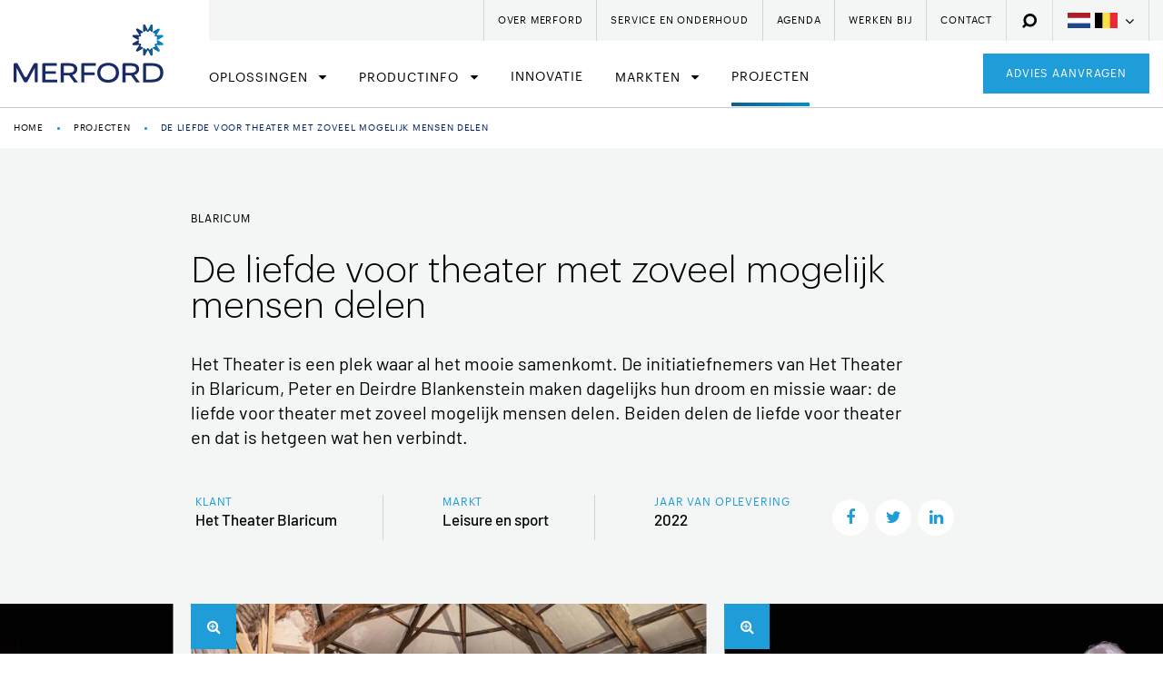

--- FILE ---
content_type: text/html; charset=UTF-8
request_url: https://www.merford.com/nl/projecten/de-liefde-voor-theater-met-zoveel-mogelijk-mensen-delen
body_size: 33336
content:
<!DOCTYPE html> <html lang="nl"> <head> <title>De liefde voor theater met zoveel mogelijk mensen delen  | Merford</title> <meta charset="utf-8"> <meta name="viewport" content="width=device-width, initial-scale=1, maximum-scale=1"> <meta name="description" lang="nl" content=""> <meta name="keywords" lang="nl" content=""> <meta name="author" lang="nl" content="Merford"> <meta name="robots" lang="nl" content="all"> <meta name="format-detection" content="telephone=no"> <meta property="og:title" content="De liefde voor theater met zoveel mogelijk mensen delen" /> <meta property="og:description" content="" /> <meta property="og:url" content="/nl/projecten/de-liefde-voor-theater-met-zoveel-mogelijk-mensen-delen" /> <meta property="og:type" content="article"><meta property="og:image" content="https://www.merford.com/media/images/project/5/7/5749_theater-2.png" /><meta property="og:image:width" content="678" /><meta property="og:image:height" content="429" /> <link href="/public/themes/www/_compiled/css/corporate-desktop-38a915c193.css" rel="stylesheet" type="text/css" class="corporate-desktop"><script type="text/javascript">
                if( (window.screen.height / window.screen.width == 1024 / 768) ||
                    (window.screen.height / window.screen.width == 1112 / 834) ||
                    (window.screen.height / window.screen.width == 1366 / 1024)
                ) {
                    document.cookie = "device=tablet";
                    location.reload();
                }
                </script> <link rel="shortcut icon" href="/public/themes/www/_compiled/images/favicon.ico" type="image/x-icon"><link rel="shortcut icon" href="/public/themes/www/_compiled/favicons/favicon-16x16.png" type="image/x-icon"><link rel="shortcut icon" href="/public/themes/www/_compiled/favicons/favicon-32x32.png" type="image/x-icon"><link rel="icon" href="/public/themes/www/_compiled/favicons/android-chrome-192x192.png" type="image/png"><link rel="apple-touch-icon" href="/public/themes/www/_compiled/favicons/apple-touch-icon-114x114.png" type="image/png"><link rel="apple-touch-icon" href="/public/themes/www/_compiled/favicons/apple-touch-icon-120x120.png" type="image/png"><link rel="apple-touch-icon" href="/public/themes/www/_compiled/favicons/apple-touch-icon-144x144.png" type="image/png"><link rel="apple-touch-icon" href="/public/themes/www/_compiled/favicons/apple-touch-icon-152x152.png" type="image/png"><link rel="apple-touch-icon" href="/public/themes/www/_compiled/favicons/apple-touch-icon-167x167.png" type="image/png"><link rel="apple-touch-icon" href="/public/themes/www/_compiled/favicons/apple-touch-icon-180x180.png" type="image/png"><link rel="apple-touch-icon" href="/public/themes/www/_compiled/favicons/apple-touch-icon-57x57.png" type="image/png"><link rel="apple-touch-icon" href="/public/themes/www/_compiled/favicons/apple-touch-icon-60x60.png" type="image/png"><link rel="apple-touch-icon" href="/public/themes/www/_compiled/favicons/apple-touch-icon-72x72.png" type="image/png"><link rel="apple-touch-icon" href="/public/themes/www/_compiled/favicons/apple-touch-icon-76x76.png" type="image/png"><link rel="manifest" href="/public/themes/www/_compiled/favicons/manifest.json"><meta name="msapplication-TileColor" content="#ffffff"><meta name="msapplication-TileImage" content="/ms-icon-144x144.png"><meta name="theme-color" content="#ffffff"> <!--[if lt IE 9]>
        <script src="https://cdnjs.cloudflare.com/ajax/libs/html5shiv/3.7.3/html5shiv.min.js"></script>
    <![endif]--> <script>
        var Site = {
            "id" : 1
        };

        function getTokenName() {
            return 'wingzz_token';
        }

        function getTokenValue() {
            return '1wyFFQkJaXBUmo7xtSHrMnCBuU75f62EZziHD8Sd';
        }
    </script> <script>
        // Exports data for Facebook Pixel
        var studioibizz_information_facebook = {
            content_ids: [60],
            content_type: "Project"
        };
    </script> <script>
    var _ss = _ss || [];
    _ss.push(['_setDomain', 'https://koi-3QNNQN1PYW.marketingautomation.services/net']);
    _ss.push(['_setAccount', 'KOI-4BSZGDHHL4']);
    _ss.push(['_trackPageView']);
(function() {
    var ss = document.createElement('script');
    ss.type = 'text/javascript'; ss.async = true;
    ss.src = ('https:' == document.location.protocol ? 'https://' : 'http://') + 'koi-3QNNQN1PYW.marketingautomation.services/client/ss.js?ver=2.4.0';
    var scr = document.getElementsByTagName('script')[0];
    scr.parentNode.insertBefore(ss, scr);
})();
</script> <script>(function(w,d,s,l,i){w[l]=w[l]||[];w[l].push({'gtm.start':
new Date().getTime(),event:'gtm.js'});var f=d.getElementsByTagName(s)[0],
j=d.createElement(s),dl=l!='dataLayer'?'&l='+l:'';j.async=true;j.src=
'https://www.googletagmanager.com/gtm.js?id='+i+dl;f.parentNode.insertBefore(j,f);
})(window,document,'script','dataLayer','GTM-P922SG9');</script> <meta name="facebook-domain-verification" content="27hf477yui9rcuah74a3hr8bsydqcw" /> <script src="https://script.adcalls.nl/a8cc74e5-661a-48c7-91f9-f11c9d6b3b31.js" async></script> <script type="text/javascript" async src="https://merford.rondor.nl/"></script> </head> <body class=" view " data-language="nl_NL"> <noscript><iframe src="https://www.googletagmanager.com/ns.html?id=GTM-P922SG9" height="0" width="0" style="display:none;visibility:hidden"></iframe></noscript> <div id="topcontainer"> <div id="svg-sprite" style="opacity:0;position:absolute;z-index:-99999;"> <svg xmlns="http://www.w3.org/2000/svg" xmlns:xlink="http://www.w3.org/1999/xlink"><defs><svg viewBox="0 0 15 15" id="arrow-small" xmlns="http://www.w3.org/2000/svg"><path d="M6.8 11.3L.3 4.9c-.4-.4-.4-1.1 0-1.5s1.1-.4 1.5 0l5.7 5.7 5.7-5.7c.4-.4 1.1-.4 1.5 0 .4.4.4 1.1 0 1.5l-6.5 6.4c-.4.4-1 .4-1.4 0"/></svg><svg viewBox="0 0 24 24" id="authentication--edit" xmlns="http://www.w3.org/2000/svg"><path d="M19.8 9.8l-5.6-5.6 1.1-1.1c1.3.5 2.4 1.3 3.4 2.2 1 1 1.7 2.1 2.2 3.4l-1.1 1.1zM9.2 20.4c-1-2.6-3.1-4.6-5.6-5.6l10-10 5.6 5.6-10 10zm-6.1-2.3c0-.9-.1-1.7-.1-2.5 2.5.9 4.5 2.9 5.4 5.4-.9-.1-1.7-.1-2.6-.1-.2-1.4-1.3-2.5-2.7-2.8m.1 2.7V19c.9.3 1.5 1 1.7 1.8-.6.1-1.2 0-1.7 0M22.8 8.7C22.3 6.9 21.3 5.3 20 4c-1.3-1.3-2.9-2.3-4.6-2.8-.3-.1-.7 0-.9.2l-13 13c-.2.2-.3.5-.3.7.2 2.1.2 4.3.2 6.6 0 .5.4.9.9.9 2.3 0 4.5.1 6.6.2H9c.2 0 .5-.1.6-.3l13-13c.3-.2.3-.5.2-.8"/></svg><svg viewBox="0 0 24 24" id="authentication--email" xmlns="http://www.w3.org/2000/svg"><path d="M16 12l5.6-5v10L16 12zM2.4 7L8 12l-5.6 5V7zm9.6 7.2L2.5 5.7c.1-.1.2-.1.3-.1h18.5c.1 0 .2 0 .3.1L12 14.2zm9.2 4.2H2.8c-.1 0-.2 0-.3-.1l6.3-5.6 2.9 2.6c.1.1.2.1.3.1.1 0 .2 0 .3-.1l2.9-2.6 6.3 5.6c-.1.1-.2.1-.3.1m0-14.8H2.8C1.4 3.6.4 4.6.4 6v12c0 1.3 1.1 2.4 2.4 2.4h18.5c1.3 0 2.4-1.1 2.4-2.4V6c-.1-1.4-1.1-2.4-2.5-2.4"/></svg><svg viewBox="0 0 24 24" id="authentication--password" xmlns="http://www.w3.org/2000/svg"><path d="M20.9 21.9H3.1V11.4h17.8v10.5zM6.6 7.4C6.6 4.4 9 2 12 2c2.9 0 5.3 2.4 5.3 5.4v2H6.6v-2zm14.3 2h-1.6v-2c0-4-3.3-7.3-7.3-7.3S4.7 3.4 4.7 7.4v2H3.1c-1.1 0-2 .9-2 2v10.5c0 1.1.9 2 2 2h17.8c1.1 0 2-.9 2-2V11.4c0-1.1-.9-2-2-2"/><path d="M11 17.1v2.3h2v-2.3c.6-.4 1.1-1 1.1-1.8 0-1.1-.9-2.1-2.1-2.1-1.1 0-2.1.9-2.1 2.1 0 .8.5 1.5 1.1 1.8"/></svg><svg viewBox="0 0 50 50" enable-background="new 0 0 50 50" id="bestendigheid" xmlns="http://www.w3.org/2000/svg"><defs><filter id="aea" filterUnits="userSpaceOnUse" x="0" y="5.6" width="50" height="8.8"><feColorMatrix values="1 0 0 0 0 0 1 0 0 0 0 0 1 0 0 0 0 0 1 0"/></filter></defs><mask maskUnits="userSpaceOnUse" x="0" y="5.6" width="50" height="8.8" id="aeb"><g filter="url(#aea)"><path fill-rule="evenodd" clip-rule="evenodd" fill="#fff" d="M0 5.6h50v8.8H0z"/></g></mask><path d="M41.9 8.2c-.9.9-1.2 1.1-2 1.1s-1.1-.3-2-1.1c-.9-.9-2.6-2.6-5.5-2.6S28.1 7.2 27 8.2c-1.1 1-1.2 1.1-2 1.1s-1.1-.3-2-1.1c-.9-.9-2.6-2.6-5.5-2.6-3 0-4.5 1.6-5.5 2.6-1.1 1-1.2 1.1-2 1.1S8.9 9 8 8.2c-.7-.9-2.5-2.6-5.5-2.6H0v5h2.5c.8 0 1.1.3 2 1.1.8.9 2.6 2.6 5.5 2.6 3 0 4.5-1.6 5.5-2.6 1.1-1 1.2-1.1 2-1.1s1.1.3 2 1.1c.8.9 2.6 2.6 5.5 2.6 3 0 4.5-1.6 5.5-2.6 1.1-1 1.2-1.1 2-1.1s1.1.3 2 1.1c.9.9 2.6 2.6 5.5 2.6 3 0 4.5-1.6 5.5-2.6s1.2-1.1 2-1.1H50v-5h-2.5c-2.9 0-4.5 1.6-5.6 2.6" mask="url(#aeb)" fill-rule="evenodd" clip-rule="evenodd"/><defs><filter id="aec" filterUnits="userSpaceOnUse" x="0" y="20.4" width="50" height="8.8"><feColorMatrix values="1 0 0 0 0 0 1 0 0 0 0 0 1 0 0 0 0 0 1 0"/></filter></defs><mask maskUnits="userSpaceOnUse" x="0" y="20.4" width="50" height="8.8" id="aed"><g filter="url(#aec)"><path fill-rule="evenodd" clip-rule="evenodd" fill="#fff" d="M0 20.4h50v8.7H0z"/></g></mask><path d="M41.9 23c-.9.9-1.2 1.1-2 1.1s-1.1-.3-2-1.1c-.9-.9-2.6-2.6-5.5-2.6S28.1 22 27 23c-1.1 1-1.2 1.1-2 1.1s-1.1-.3-2-1.1c-.9-.9-2.6-2.6-5.5-2.6-3 0-4.5 1.6-5.5 2.6-1.1 1-1.2 1.1-2 1.1s-1.1-.3-2-1.1c-.8-.9-2.6-2.6-5.5-2.6H0v5h2.5c.8 0 1.1.3 2 1.1.8.9 2.6 2.6 5.5 2.6 3 0 4.5-1.6 5.5-2.6 1.1-1 1.2-1.1 2-1.1s1.1.3 2 1.1c.8.9 2.6 2.6 5.5 2.6 3 0 4.5-1.6 5.5-2.6 1.1-1 1.2-1.1 2-1.1s1.1.3 2 1.1c.9.9 2.6 2.6 5.5 2.6 3 0 4.5-1.6 5.5-2.6s1.2-1.1 2-1.1H50v-5h-2.5c-2.9 0-4.5 1.5-5.6 2.6" mask="url(#aed)" fill-rule="evenodd" clip-rule="evenodd"/><defs><filter id="aee" filterUnits="userSpaceOnUse" x="0" y="35.1" width="50" height="8.8"><feColorMatrix values="1 0 0 0 0 0 1 0 0 0 0 0 1 0 0 0 0 0 1 0"/></filter></defs><mask maskUnits="userSpaceOnUse" x="0" y="35.1" width="50" height="8.8" id="aef"><g filter="url(#aee)"><path fill-rule="evenodd" clip-rule="evenodd" fill="#fff" d="M0 35.1h50v8.7H0z"/></g></mask><path d="M41.9 37.7c-.9.9-1.2 1.1-2 1.1s-1.1-.3-2-1.1c-.9-.9-2.6-2.6-5.5-2.6s-4.5 1.6-5.5 2.6c-1.1 1-1.2 1.1-2 1.1s-1.1-.3-2-1.1-2.6-2.6-5.5-2.6c-3 0-4.5 1.6-5.5 2.6-1.1 1-1.2 1.1-2 1.1s-1.1-.3-2-1.1-2.6-2.6-5.5-2.6H0v5h2.5c.8 0 1.1.3 2 1.1.8.9 2.6 2.6 5.5 2.6 3 0 4.5-1.6 5.5-2.6 1.1-1 1.2-1.1 2-1.1s1.1.3 2 1.1c.8.9 2.6 2.6 5.5 2.6 3 0 4.5-1.6 5.5-2.6 1.1-1 1.2-1.1 2-1.1s1.1.3 2 1.1c.9.9 2.6 2.6 5.5 2.6 3 0 4.5-1.6 5.5-2.6s1.2-1.1 2-1.1H50v-5h-2.5c-2.9 0-4.5 1.6-5.6 2.6" mask="url(#aef)" fill-rule="evenodd" clip-rule="evenodd"/></svg><svg viewBox="0 0 50 50" enable-background="new 0 0 50 50" id="brandwerendheid" xmlns="http://www.w3.org/2000/svg"><path d="M46 21.5L44.7 17s-2.8-.2-4.4-2.1c-1.7-1.8-4.7-4.2-4.7-4.2s-.2 4.5 2.2 6.6c2.4 2.1 7.9 4.1 7.9 4.1m-6.6.8c-1.7-.4-3-2.3-4.2-4-1-1.5-3.1-6.3-4.7-7.9-1.7-1.7-6.7-1.5-6.7-1.5s2.2 1.4 3.7 2.9 5.8 9.6 7.9 11.2c2.1 1.7 6.5 1.2 6.5 1.2s-.9-1.5-2.5-1.9m5.1 12.5V29s-1.7.3-5.4-1.7c-3.7-1.9-10.7-8.5-10.7-8.5s1.2 6.8 3.2 8.6c1.9 1.8 4.8 4.2 7.2 5.3 2.4 1.1 5.4 1.7 5.4 1.7m-7.3-.1c-1.7-1.5-4.8-3.7-7.2-4.4-2.4-.7-5.8.6-5.8.6s2.9.6 4.4 1.1c1.5.6 4.4 4.3 6.8 6.2 2.4 1.9 7.3 0 7.3 0s-3.9-2-5.5-3.5m1.6 10s-1.6 2-4.1.8c-2.5-1.2-8.4-7.5-8.4-7.5s5.7 3.5 7.8 3.6c2.1.1 7.8.3 7.8.3l-3.1 2.8" fill-rule="evenodd" clip-rule="evenodd" fill="#049ad7"/><defs><filter id="afa" filterUnits="userSpaceOnUse" x="0" y="0" width="50" height="50"><feColorMatrix values="1 0 0 0 0 0 1 0 0 0 0 0 1 0 0 0 0 0 1 0"/></filter></defs><mask maskUnits="userSpaceOnUse" x="0" y="0" width="50" height="50" id="afb"><g filter="url(#afa)"><path fill-rule="evenodd" clip-rule="evenodd" fill="#fff" d="M0 0h50v50H0z"/></g></mask><path d="M24.9 44.7C14.1 44.7 5.3 35.9 5.3 25c0-10.8 8.8-19.6 19.6-19.6S44.5 14.2 44.5 25c.1 10.9-8.7 19.7-19.6 19.7M25 0C18.3 0 12 2.6 7.3 7.3 2.6 12 0 18.3 0 25c0 6.7 2.6 13 7.3 17.7C12 47.4 18.3 50 25 50c6.7 0 13-2.6 17.7-7.3C47.4 38 50 31.7 50 25c0-6.7-2.6-13-7.3-17.7C38 2.6 31.7 0 25 0" mask="url(#afb)" fill-rule="evenodd" clip-rule="evenodd" fill="#049ad7"/><path d="M7.8 47.7h15L22.7 17s-.8-2.3-5-3.2c-.1 0 0-2.3 0-2.3h3.4V9.1h-4.2V7.4h-3.5V9s-2.1-.1-3.1 0c-2 .1-5.4 2-5.5 4.5-.2 1.9-.2 3.5-.2 3.5h1.7s.4-2.6.6-3.1c.8-2.1 6-2.5 6-2.5v2.3S8.1 14.9 8 16.9c0 1.5-.2 30.8-.2 30.8" fill-rule="evenodd" clip-rule="evenodd" fill="#f3f3f4"/><path d="M22.9 47.8H7.7v-.1c0-.3.2-29.3.3-30.8.1-1.9 4.2-3.1 4.9-3.3v-2.1c-.8.1-5 .6-5.8 2.4-.2.5-.6 3.1-.6 3.1v.1h-2V17s0-1.7.1-3.5C4.7 11 8.1 9.1 10.2 9c.9-.1 2.6 0 3 0V7.3H17V9h4.2v2.6h-3.4v2.1c4.1.9 4.9 3.2 5 3.3l.1 30.8zm-15-.2h14.8L22.6 17c-.1-.2-1-2.3-4.9-3.1-.1 0-.2 0-.1-2.4v-.1H21V9.2h-4.2V7.5h-3.3v1.6h-.1s-2.1-.1-3.1 0c-2.1.1-5.3 2-5.4 4.4-.1 1.5-.1 3-.1 3.4h1.5c.1-.5.4-2.6.6-3 .9-2.1 5.9-2.5 6.1-2.5h.1v2.5H13S8.3 15.1 8.2 17c-.1 1.4-.3 28.6-.3 30.6z" fill="#049ad7"/></svg><svg viewBox="0 0 19 20" id="call" xmlns="http://www.w3.org/2000/svg"><defs><clipPath id="aga"><path d="M0 0h19v20H0z" fill="rgba(0,0,0,0)"/></clipPath></defs><g clip-path="url(#aga)"><path d="M2.17.74c1.447-1.135 2.7-.935 3.288.4 1.184 2.4 2.039 3.606 1.184 4.54-1.578 1.068-2.7 1.6-2.1 2.738a13.884 13.884 0 006.248 6.811c1.052.668 1.644-.467 2.828-1.936.987-.8 2.1.067 4.406 1.469 1.25.734 1.315 1.936.132 3.339C11.246 25.979-6.051 7.217 2.17.74"/></g></svg><svg viewBox="0 0 50 50" enable-background="new 0 0 50 50" id="ce-certificering" xmlns="http://www.w3.org/2000/svg"><defs><filter id="aha" filterUnits="userSpaceOnUse" x="30.5" y="7" width="19.5" height="35.4"><feColorMatrix values="1 0 0 0 0 0 1 0 0 0 0 0 1 0 0 0 0 0 1 0"/></filter></defs><mask maskUnits="userSpaceOnUse" x="30.5" y="7" width="19.5" height="35.4" id="ahb"><g filter="url(#aha)"><path fill-rule="evenodd" clip-rule="evenodd" fill="#fff" d="M30.5 7H50v35.4H30.5z"/></g></mask><path d="M46.8 42.4c-.8-.2-1.7-.3-2.5-.5-7.1-1.6-12.3-7.3-13.6-14.4-1.6-9.3 4.8-18.4 14.1-20.2.7-.1 1.3-.2 2-.3H50v5.3h-.8c-5.7-.4-10.9 3-12.8 8.4-.1.4-.2.8-.4 1.3h10.2v5.4H36.1v.4c1.4 4.6 4.3 7.6 9 9 1.6.5 3.2.4 4.9.3v5.3h-3.2z" mask="url(#ahb)" fill-rule="evenodd" clip-rule="evenodd" fill="#049ad7"/><defs><filter id="ahc" filterUnits="userSpaceOnUse" x="0" y="7" width="19.5" height="35.4"><feColorMatrix values="1 0 0 0 0 0 1 0 0 0 0 0 1 0 0 0 0 0 1 0"/></filter></defs><mask maskUnits="userSpaceOnUse" x="0" y="7" width="19.5" height="35.4" id="ahd"><g filter="url(#ahc)"><path fill-rule="evenodd" clip-rule="evenodd" fill="#fff" d="M0 7h19.5v35.4H0z"/></g></mask><path d="M19.2 7c.1.1.3.3.3.4v4.9c-4.7-.4-8.5 1-11.5 4.6-2.1 2.6-3 5.6-2.7 8.9.3 3.6 1.9 6.5 4.7 8.7 2.8 2.2 6 3 9.6 2.6v4.8c0 .2-.2.4-.3.6h-2.8c-.1 0-.3-.1-.4-.1C8.9 41.7 2.7 36.6.7 29.7c-.3-1.1-.5-2.3-.7-3.5v-2.9c0-.1.1-.3.1-.4.7-7.2 5.8-13.2 12.7-15.2 1.1-.3 2.3-.5 3.4-.7h3z" mask="url(#ahd)" fill-rule="evenodd" clip-rule="evenodd" fill="#049ad7"/></svg><svg viewBox="0 0 15 11" id="check" xmlns="http://www.w3.org/2000/svg"><path data-name="Fill 1" d="M12.948 0C10.67 2.241 8.05 4.807 5.682 7.133L1.871 3.948 0 6.118l4.829 4.03L5.848 11l.943-.933C9.364 7.535 12.422 4.544 15 2.007z" fill="#1f9dd8"/></svg><svg viewBox="0 0 30 30" id="checkout--cart" xmlns="http://www.w3.org/2000/svg"><path d="M20.9 21.8c0 .7-.6 1.1-1.1 1.1-.7 0-1.1-.6-1.1-1.1v-6.4c0-.7.6-1.1 1.1-1.1.7 0 1.1.6 1.1 1.1v6.4zm-4.8 0c0 .7-.6 1.1-1.1 1.1-.7 0-1.1-.6-1.1-1.1v-6.4c0-.7.6-1.1 1.1-1.1.7 0 1.1.6 1.1 1.1v6.4zm-4.7 0c0 .7-.6 1.1-1.1 1.1-.6 0-1.1-.6-1.1-1.1v-6.4c0-.7.6-1.1 1.1-1.1.7 0 1.1.6 1.1 1.1v6.4zM9 6.1c0-.4.3-.7.7-.7h10.4c.4 0 .7.3.7.7v3.3H8.9L9 6.1zm15.1 3.2V6.1c0-2.1-1.7-3.8-3.8-3.8H9.9c-2.1 0-4 1.7-4 3.8v3.3h-4c-1 0-1.7.7-1.7 1.7v3.7c0 1 .7 1.7 1.7 1.7h.6l1.8 9.9c.1.9.9 1.4 1.7 1.4h18.2c.9 0 1.6-.6 1.7-1.4l1.8-10.1h.4c1 0 1.7-.7 1.7-1.7v-3.7c0-1-.7-1.7-1.7-1.7l-4 .1z"/></svg><svg viewBox="0 0 57 57" id="checkout--cart-plus" xmlns="http://www.w3.org/2000/svg"><path d="M42.1 32.8c-3.4 0-6.5-1-9.2-2.7v10c0 1-.8 1.8-1.8 1.8s-1.8-.8-1.8-1.8V30c0-.8.6-1.5 1.3-1.8-2.2-2.1-3.8-4.8-4.6-7.8H14.1v-5.2c0-.6.5-1.2 1.2-1.2h10.2c.2-1.7.7-3.4 1.4-4.9H15.3c-3.4 0-6.1 2.7-6.1 6.1v5.2H2.9C1.4 20.4.3 21.6.3 23v5.7c0 1.5 1.2 2.6 2.6 2.6h.8l2.9 15.9c.2 1.3 1.3 2.2 2.6 2.2h28.7c1.3 0 2.4-.9 2.6-2.2l2.7-14.6c-.4.2-.8.2-1.1.2zm-24.3 7.3c0 1-.8 1.8-1.8 1.8s-1.8-.8-1.8-1.8V30c0-1 .8-1.8 1.8-1.8s1.8.8 1.8 1.8v10.1zm7.5 0c0 1-.8 1.8-1.8 1.8s-1.8-.8-1.8-1.8V30c0-1 .8-1.8 1.8-1.8s1.8.8 1.8 1.8v10.1z"/><path d="M42.1 1.5C34 1.5 27.4 8 27.4 16.2S34 30.8 42.1 30.8s14.7-6.6 14.7-14.7S50.2 1.5 42.1 1.5zm6 16.2h-4.5v4.5c0 .8-.7 1.5-1.5 1.5s-1.5-.7-1.5-1.5v-4.5h-4.5c-.8 0-1.5-.7-1.5-1.5s.7-1.5 1.5-1.5h4.5v-4.5c0-.8.7-1.5 1.5-1.5s1.5.7 1.5 1.5v4.5h4.5c.8 0 1.5.7 1.5 1.5s-.7 1.5-1.5 1.5z"/></svg><svg viewBox="0 0 24 24" id="checkout--delete" xmlns="http://www.w3.org/2000/svg"><path d="M18.2 21.2H5.8l-1-15.9h14.3l-.9 15.9zM12 2.8c.6 0 1.2.2 1.6.6h-3.3c.5-.4 1.1-.6 1.7-.6m9.6.6h-5.7C15.2 1.9 13.7.9 12 .9c-1.7 0-3.2 1-3.9 2.5H2.4c-.5 0-.9.4-.9.9s.4.9.9.9H3l1 16c.1 1 .9 1.8 1.8 1.8h12.4c1 0 1.8-.8 1.8-1.8l1-16h.6c.5 0 .9-.4.9-.9s-.4-.9-.9-.9"/><path d="M8.5 19.7c.6 0 1-.5.9-1l-.6-11c0-.5-.5-.9-1-.9s-.9.5-.9 1l.6 11c.1.5.5.9 1 .9M15.4 19.7c.1 0 .1 0 0 0 .5 0 .9-.4 1-.9l.6-11c0-.5-.4-.9-.9-1-.5 0-.9.4-1 .9l-.6 11c0 .5.4.9.9 1M12 19.7c.5 0 .9-.4.9-.9v-11c0-.5-.4-.9-.9-.9s-.9.4-.9.9v11c0 .5.4.9.9.9"/></svg><svg viewBox="0 0 22 22" id="checkout--filter" xmlns="http://www.w3.org/2000/svg"><path d="M1.6 19.2h10c.5 1.3 1.7 2.3 3.2 2.3 1.5 0 2.7-1 3.2-2.3h2.2c.6 0 1.1-.5 1.1-1.1 0-.6-.5-1.1-1.1-1.1H18c-.5-1.3-1.7-2.3-3.2-2.3s-2.7 1-3.2 2.3h-10c-.6 0-1.1.5-1.1 1.1 0 .6.5 1.1 1.1 1.1m13.3-2.3c.6 0 1.1.5 1.1 1.1 0 .6-.5 1.1-1.1 1.1-.6 0-1.1-.5-1.1-1.1-.1-.6.4-1.1 1.1-1.1m6.6-5.9c0-.6-.5-1.1-1.1-1.1h-10c-.5-1.4-1.8-2.3-3.3-2.3-1.5 0-2.7 1-3.2 2.3H1.6C1 9.9.5 10.4.5 11c0 .6.5 1.1 1.1 1.1h2.2c.5 1.3 1.7 2.3 3.2 2.3 1.5 0 2.7-1 3.2-2.3h10c.8 0 1.3-.5 1.3-1.1M8.3 11c0 .6-.5 1.1-1.1 1.1-.7 0-1.2-.5-1.2-1.1 0-.6.5-1.1 1.1-1.1.7 0 1.2.5 1.2 1.1M1.6 5.1h10c.5 1.3 1.7 2.3 3.2 2.3 1.5 0 2.7-1 3.2-2.3h2.2c.6 0 1.1-.5 1.1-1.1 0-.6-.5-1.1-1.1-1.1H18C17.5 1.6 16.3.6 14.8.6c-1.5 0-2.7 1-3.2 2.3h-10C1 2.8.5 3.3.5 3.9c0 .7.5 1.2 1.1 1.2m13.3-2.3c.6 0 1.1.5 1.1 1.1 0 .6-.5 1.1-1.1 1.1-.6 0-1.1-.5-1.1-1.1-.1-.6.4-1.1 1.1-1.1"/></svg><svg viewBox="0 0 40 40" id="checkout--service" xmlns="http://www.w3.org/2000/svg"><path d="M36.4 23c0 1.9-1.5 3.4-3.4 3.4h-2v-9.1h2c1.9 0 3.4 1.5 3.4 3.4V23zM22.5 37.5H20c-.8 0-1.5-.7-1.5-1.5s.7-1.5 1.5-1.5h2.5c.8 0 1.5.7 1.5 1.5s-.7 1.5-1.5 1.5M9.1 26.4H7c-1.9 0-3.4-1.5-3.4-3.4v-2.3c0-1.9 1.5-3.4 3.4-3.4h2v9.1zm24.3-11.1v-1.5c0-3.6-1.3-6.9-3.6-9.4C27.4 1.9 24.2.5 20.6.5h-1.2c-3.5 0-6.8 1.4-9.2 3.9-2.3 2.5-3.6 5.8-3.6 9.4v1.5c-2.8.2-5 2.5-5 5.4V23c0 3 2.4 5.4 5.4 5.4h3c.5 0 1-.4 1-1V16.3c0-.5-.4-1-1-1H8.6v-1.5c0-6.5 4.6-11.3 10.8-11.3h1.2c6.1 0 10.8 4.9 10.8 11.3v1.5H30c-.5 0-1 .4-1 1v11.1c0 .5.4 1 1 1h1.4c-.4 5.1-3.9 6.3-5.6 6.6-.5-1.4-1.8-2.4-3.3-2.4H20c-1.9 0-3.5 1.5-3.5 3.4s1.6 3.5 3.5 3.5h2.5c1.6 0 2.9-1.1 3.3-2.5.8-.1 2.1-.4 3.3-1.1 1.8-1 3.9-3.2 4.2-7.4 2.8-.2 5-2.5 5-5.3v-2.3c.1-3.1-2.1-5.4-4.9-5.6"/></svg><svg viewBox="0 0 22 22" id="checkout--sort" xmlns="http://www.w3.org/2000/svg"><path d="M8.9 7.5L5.6 4.2c-.2-.3-.5-.4-.9-.4-.3 0-.6.1-.8.4L.5 7.5C.1 8 0 8.7.5 9.2s1.2.5 1.7 0l1.4-1.4V14c0 .7.5 1.2 1.2 1.2S6 14.7 6 14V7.9l1.3 1.3c.5.5 1.2.5 1.7 0 .4-.5.4-1.2-.1-1.7M13.1 14.5l3.3 3.3c.2.2.5.4.9.4.3 0 .6-.1.8-.4l3.4-3.4c.5-.5.5-1.2 0-1.7s-1.2-.5-1.7 0l-1.4 1.4V7.9c0-.7-.5-1.2-1.2-1.2S16 7.2 16 7.9v6.2l-1.3-1.3c-.5-.5-1.2-.5-1.7 0-.4.5-.4 1.2.1 1.7"/></svg><svg viewBox="0 0 24 24" id="checkout--trash" xmlns="http://www.w3.org/2000/svg"><path d="M18.2 21.2H5.8l-1-15.9h14.3l-.9 15.9zM12 2.8c.6 0 1.2.2 1.6.6h-3.3c.5-.4 1.1-.6 1.7-.6m9.6.6h-5.7C15.2 1.9 13.7.9 12 .9c-1.7 0-3.2 1-3.9 2.5H2.4c-.5 0-.9.4-.9.9s.4.9.9.9H3l1 16c.1 1 .9 1.8 1.8 1.8h12.4c1 0 1.8-.8 1.8-1.8l1-16h.6c.5 0 .9-.4.9-.9s-.4-.9-.9-.9"/><path d="M8.5 19.7c.6 0 1-.5.9-1l-.6-11c0-.5-.5-.9-1-.9s-.9.5-.9 1l.6 11c.1.5.5.9 1 .9M15.4 19.7c.1 0 .1 0 0 0 .5 0 .9-.4 1-.9l.6-11c0-.5-.4-.9-.9-1-.5 0-.9.4-1 .9l-.6 11c0 .5.4.9.9 1M12 19.7c.5 0 .9-.4.9-.9v-11c0-.5-.4-.9-.9-.9s-.9.4-.9.9v11c0 .5.4.9.9.9"/></svg><svg viewBox="0 0 40 40" id="close" xmlns="http://www.w3.org/2000/svg"><path d="M-.011 6.636L6.636-.011 39.94 33.293l-6.647 6.647z"/><path d="M-.011 33.364L33.293.06l6.647 6.647L6.636 40.01z"/></svg><svg viewBox="0 0 50 50" id="correct" xmlns="http://www.w3.org/2000/svg"><path d="M8.2 23c3 2.3 6 4.5 9 6.8C24.4 19.9 31.7 9.9 38.9 0c3.6 2.8 7.3 5.7 11.1 8.5L19.9 50C13.3 44.7 6.6 39.6 0 34.3c2.7-3.7 5.5-7.6 8.2-11.3"/></svg><svg version="1.1" id="correct-rounded" x="0" y="0" viewBox="0 0 1000 1000" xml:space="preserve" xmlns="http://www.w3.org/2000/svg"><style>.st0{fill:url(#asSVGID_1_)}</style><linearGradient id="asSVGID_1_" gradientUnits="userSpaceOnUse" x1="3129.523" y1="467.504" x2="4129.319" y2="467.504" gradientTransform="translate(-3129.42 32.496)"><stop offset="0" stop-color="#00559e"/><stop offset="1" stop-color="#0099d6"/></linearGradient><path class="st0" d="M449.4 639.5c-4.9 4.8-11.4 7.4-18.3 7.3-6.9-.1-13.3-3-18-8L185.8 397.9 167 376.5c-.5-.6-1-1.1-1.5-1.6-21-20.5-55-20.3-75.8.5C79.6 385.7 74 399.2 74 413.6s5.6 27.9 15.8 38.1l.1.1 19.6 19.2 282.3 299.1c10.2 10.8 23.9 16.9 38.8 17.1h1c14.4 0 28-5.6 38.3-15.7L944.7 304l.4-.4 11-11.6 11.8-11.5.5-.5c9.8-10.5 15-24.2 14.5-38.6-.5-14.4-6.5-27.7-17-37.6s-24.2-15-38.6-14.5c-14.2.5-27.5 6.4-37.3 16.7l-13.3 12.6-.3.3-22.1 22.2-404.9 398.4zM875.2 262l22-22.1 13.4-12.8.6-.6c4.5-4.8 10.5-7.5 17-7.7 6.5-.2 12.7 2.1 17.5 6.6 4.8 4.5 7.5 10.5 7.7 17 .2 6.4-2.1 12.5-6.4 17.3l-11.8 11.4c-.2.1-.3.3-.5.5l-11 11.7-474.5 467.3c-4.9 4.8-11.3 7.4-18.1 7.2-6.8-.1-13.2-2.9-17.9-7.9L130.8 450.6l-.4-.4-19.8-19.4c-4.6-4.6-7.1-10.7-7.1-17.2s2.5-12.7 7.2-17.3c9.4-9.4 24.7-9.5 34.2-.3l18.9 21.5c.1.1.2.3.4.4L391.7 659c10.2 10.8 24 16.9 38.9 17.2 14.9.3 28.9-5.3 39.5-15.8l405-398.4c0 .1.1 0 .1 0zm99.3 80.3c-.9-2.8-1.9-5.6-2.9-8.4-2.7-7.7-11.1-11.7-18.8-9-7.7 2.7-11.7 11.1-9 18.8.9 2.6 1.8 5.3 2.7 7.9 15.8 47.7 23.9 97.6 23.9 148.4 0 259.4-211 470.4-470.4 470.4S29.6 759.4 29.6 500 240.6 29.6 500 29.6c129.4 0 249.9 51.4 339.5 144.8 5.6 5.9 15 6.1 20.9.4 5.9-5.6 6.1-15 .4-20.9-46.2-48.1-100.4-86-161.3-112.5C636.4 14 569.3.1 500 .1c-67.5 0-132.9 13.2-194.6 39.3-59.5 25.2-113 61.2-158.9 107.1-45.9 45.9-81.9 99.4-107.1 158.9C13.3 367.1.1 432.5.1 500s13.2 132.9 39.3 194.6c25.2 59.5 61.2 113 107.1 158.9s99.4 81.9 158.9 107.1c61.6 26.1 127.1 39.3 194.6 39.3s132.9-13.2 194.6-39.3c59.5-25.2 113-61.2 158.9-107.1s81.9-99.4 107.1-158.9c26.1-61.6 39.3-127.1 39.3-194.6 0-53.9-8.5-107-25.4-157.7z"/></svg><svg viewBox="0 0 50 50" id="diktetolerantie" xmlns="http://www.w3.org/2000/svg"><path fill-rule="evenodd" clip-rule="evenodd" fill="#1f9dd8" d="M50 22.5H27.5v-13l3.8 3.8 3.5-3.5L25 0l-9.7 9.8 3.5 3.5 3.7-3.8v13H0v5h22.5v13l-3.7-3.7-3.5 3.4L25 50l9.8-9.8-3.5-3.4-3.8 3.7v-13H50z"/></svg><svg viewBox="0 0 10 10" id="download" xmlns="http://www.w3.org/2000/svg"><path d="M9.9 1.5L8.3.1l-3.4 3-3.4-3L0 1.5l4.9 4.3 5-4.3zM.1 7.9H10v2H.1z"/></svg><svg viewBox="0 0 20 20" id="favorite" xmlns="http://www.w3.org/2000/svg"><path d="M19.4 4.5C19 3.2 18.1 2.2 17 1.7c-.9-.5-1.8-.5-2.6-.5-1.9 0-3.5.8-4.4 2.2C9.1 2 7.4 1.2 5.5 1.2c-.8 0-1.7.2-2.5.5-1.1.5-2 1.6-2.4 2.9C0 6.1.1 7.8.8 9.2c.6 1.3 2.6 3.9 8.5 9.3l.3.3c.1.1.3.1.4.1h.1c.1 0 .1 0 .2-.1h.2l.3-.3c5.9-5.3 7.9-8 8.5-9.3.6-1.4.6-3.2.1-4.7zm-1.2 4.1c-.8 1.6-3.6 4.6-8.1 8.8l-.1.1-.1-.1c-4.6-4.2-7.3-7.2-8.1-8.8-.5-1-.6-2.4-.2-3.7.4-1 1.1-1.8 1.9-2.1.6-.3 1.4-.5 2-.5 1.6 0 2.9.7 3.6 1.8l.4.6c.1.2.2.3.5.3.1 0 .4-.1.5-.2v-.2l.4-.6c.7-1.1 2.1-1.8 3.6-1.8.6 0 1.3.2 2 .5.8.4 1.5 1.1 1.9 2.1.3 1 .5 2.5-.2 3.8z"/></svg><svg viewBox="0 0 20 20" id="favorite-full" xmlns="http://www.w3.org/2000/svg"><path d="M19.4 4.5C19 3.2 18.1 2.2 17 1.7c-.9-.5-1.8-.5-2.6-.5-1.9 0-3.5.8-4.4 2.2C9.1 2 7.4 1.2 5.5 1.2c-.8 0-1.7.2-2.5.5-1.1.5-2 1.6-2.4 2.9C0 6.1.1 7.8.8 9.2c.6 1.3 2.6 3.9 8.5 9.3l.3.3c.1.1.3.1.4.1h.1c.1 0 .1 0 .2-.1h.2l.3-.3c5.9-5.3 7.9-8 8.5-9.3.6-1.4.6-3.2.1-4.7z"/></svg><svg viewBox="0 0 50 50" enable-background="new 0 0 50 50" id="geluidadbsorptie" xmlns="http://www.w3.org/2000/svg"><g transform="translate(.9 .9)"><defs><filter id="axa" filterUnits="userSpaceOnUse" x="-.9" y="1.8" width="50" height="44.1"><feColorMatrix values="1 0 0 0 0 0 1 0 0 0 0 0 1 0 0 0 0 0 1 0"/></filter></defs><mask maskUnits="userSpaceOnUse" x="-.9" y="1.8" width="50" height="44.1" id="axb"><g filter="url(#axa)"><path fill-rule="evenodd" clip-rule="evenodd" fill="#fff" d="M-.9 1.8h50v44.1h-50z"/></g></mask><path d="M10.9 23.6h4.9c.6 0 1 .4 1 .9V45c0 .5-.5.9-1 .9h-4.9c-.6 0-1-.4-1-.9V24.6c0-.5.4-1 1-1m10.8-6.9h4.9c.6 0 1 .4 1 .9V45c0 .5-.5.9-1 .9h-4.9c-.6 0-1-.4-1-.9V17.6c-.1-.5.4-.9 1-.9m10.7-6.2h4.9c.6 0 1 .4 1 .9V45c0 .5-.5.9-1 .9h-4.9c-.6 0-1-.4-1-.9V11.4c0-.5.5-.9 1-.9m10.8-8.7h4.9c.6 0 1 .4 1 .9V45c0 .5-.5.9-1 .9h-4.9c-.6 0-1-.4-1-.9V2.7c0-.5.4-.9 1-.9M.1 31.3H5c.6 0 1 .4 1 .9V45c0 .5-.5.9-1 .9H.1c-.6 0-1-.4-1-.9V32.2c0-.5.5-.9 1-.9" mask="url(#axb)" fill-rule="evenodd" clip-rule="evenodd" fill="#1f9dd8"/></g></svg><svg viewBox="0 0 50 50" enable-background="new 0 0 50 50" id="geluidisolatie" xmlns="http://www.w3.org/2000/svg"><defs><filter id="aya" filterUnits="userSpaceOnUse" x="0" y="0" width="50" height="50"><feColorMatrix values="1 0 0 0 0 0 1 0 0 0 0 0 1 0 0 0 0 0 1 0"/></filter></defs><mask maskUnits="userSpaceOnUse" x="0" y="0" width="50" height="50" id="ayb"><g filter="url(#aya)"><path fill-rule="evenodd" clip-rule="evenodd" fill="#fff" d="M0 0h50v50H0z"/></g></mask><path d="M24.9 44.7C14.1 44.7 5.3 35.9 5.3 25c0-10.8 8.8-19.6 19.6-19.6S44.5 14.2 44.5 25c.1 10.9-8.7 19.7-19.6 19.7M25 0C18.3 0 12 2.6 7.3 7.3 2.6 12 0 18.3 0 25c0 6.7 2.6 13 7.3 17.7C12 47.4 18.3 50 25 50c6.7 0 13-2.6 17.7-7.3C47.4 38 50 31.7 50 25c0-6.7-2.6-13-7.3-17.7C38 2.6 31.7 0 25 0" mask="url(#ayb)" fill-rule="evenodd" clip-rule="evenodd" fill="#049ad7"/><path d="M37.8 16.9c0-1.4-.1-3.2-.1-3.2l-.2-.1c-.4-.2-8.7-4.5-12.4-4.3-3.9.1-12.3 3.4-12.7 3.6l-.3.1s-.1 1.9-.2 3.4c-.2-1.2-.3-2.4-.3-2.9.1-.4 1.6-1.6 4.9-3.2 3.1-1.5 6.2-2.4 8.2-2.4 4.2 0 12.3 4.8 13.8 5.8-.1.2-.4 1.6-.7 3.2m3.3 6.6c0 .8-.2 3.1-.5 5.4-.6 4.5-1.1 5.1-1.2 5.2-.9.3-4.3.8-5.8 1 .6-1.3 1.3-3.8 1.8-5.9.4-1.6 1.3-5.4 1.3-7.9v-.1c.9.4 2.7 1.3 4.4 2.3M31.4 37c-1.5 2.6-3.9 5.7-7 5.7-2.9-.1-5.2-3.3-6.5-6-1.2-2.4-2.1-5.2-2.7-7.5-.3-1.6-.6-3.4-.7-5.2-.1-1.2-.1-2.3-.1-3.3v-1.5c0-2.2.1-4 .1-4s0-.5.1-.9c.7.1 3.4.2 3.4.2l.1-.1s3-1.9 3.3-2.1c.4.1 4.5 1.2 4.5 1.2s3.6-.6 3.8-.6c2.2.7 5.7 2.2 6.1 3.4.2.5.2 1.2.2 2.2 0 .6 0 1.3-.1 1.9V20.7c-.2 2.2-.5 4.7-.8 6.4-.7 2.7-1.9 6.6-3.7 9.9m5.1-21c-.7-2.2-6.2-3.9-6.8-4.1h-.1s-3.6.6-3.8.6c-.2-.1-4.7-1.3-4.7-1.3l-.2.1s-3.1 2-3.3 2.2c-.2 0-2.9-.2-3.7-.3 2.5-.9 8.3-3 11.2-3.1 3.1-.1 10.3 3.4 11.7 4.1 0 .4.2 4.3.2 6-.1 0-.2-.1-.2-.1 0-1.7 0-3.2-.3-4.1m-23.9 3.7c.1-1.7.4-5.7.4-6.1.2-.1.4-.1.6-.2l-.1 1.7s-.1 1.8-.1 4.1v.2c-.2 0-.5.1-.8.3m-3 13.6c-.1-.1-.6-.8-1-5.2-.2-2.1-.2-4.2-.2-5.1v-.3c1.6-.8 3.8-1.8 4.9-2.3v.1c0 1 .1 2.1.2 3.3.1 1.3.2 2.6.4 3.7.1.5.2 1.1.4 1.7.4 2.2.8 4.1 1.3 5.2-1.7-.1-5-.8-6-1.1m6.2-23.8c-1.4.7-2.7 1.4-3.6 2-1.4 1-1.6 1.5-1.6 1.9 0 1.2.7 5.5.9 6.8-.3.1-.6.3-1 .4l-3.1 1.5v.3c-.1.6 0 3.5.3 6 .1 1.5.3 2.7.5 3.7.3 1.3.6 2 1.1 2.1.8.3 3.2.7 3.9.9.8.1 1.5.3 2 .4.5.1.8.1 1 .1.2.5.5 1 .7 1.5 2.1 4.2 4.7 6.5 7.4 6.5 3.7.1 6.6-3.5 8.6-7.6.2 0 .4 0 .8-.1.6-.1 1.3-.2 2.1-.3.7-.1 3.1-.5 3.9-.7.5-.1.8-.8 1.2-2.1.2-.9.5-2.1.7-3.6.3-2.6.5-5.4.5-6v-.3l-.2-.1-2.6-1.4c-.5-.2-.9-.5-1.2-.6l1.5-7.6-.4-.2c-.4-.2-9.7-6.1-14.6-6.1-2.2 0-5.4 1-8.8 2.6" fill-rule="evenodd" clip-rule="evenodd" fill="#049ad7"/></svg><svg viewBox="0 0 22 22" id="general--mail" xmlns="http://www.w3.org/2000/svg"><path d="M20.7 16.6c0 .8-.7 1.5-1.5 1.5H2.7c-.8 0-1.5-.7-1.5-1.5V5.4c0-.8.7-1.5 1.5-1.5h16.5c.8 0 1.5.7 1.5 1.5v11.2zM19.3 2.7H2.7C1.2 2.7 0 3.9 0 5.4v11.3c0 1.5 1.2 2.7 2.7 2.7h16.5c1.5 0 2.7-1.2 2.7-2.7V5.4c0-1.5-1.2-2.7-2.6-2.7"/><path d="M13.9 10.9l5.3-4.8c.2-.2.3-.6 0-.9-.2-.2-.6-.3-.9 0L11 11.8l-1.4-1.3-.1-.1-5.9-5.2c-.2-.3-.6-.3-.9 0-.2.3-.2.6 0 .9l5.4 4.8-5.4 5c-.2.2-.3.6 0 .9.2.1.4.2.5.2.1 0 .3-.1.4-.2l5.5-5.1 1.5 1.3c.1.1.3.2.4.2.1 0 .3-.1.4-.2l1.5-1.4 5.4 5.2c.1.1.3.2.4.2.2 0 .3-.1.4-.2.2-.2.2-.6 0-.9l-5.2-5z"/></svg><svg viewBox="0 0 22 22" id="general--print" xmlns="http://www.w3.org/2000/svg"><path d="M19.8 12.9c0 1.1-.9 1.9-1.9 1.9h-.5v-1.4h.8c.3 0 .6-.3.6-.6s-.3-.6-.6-.6H3.8c-.3 0-.6.3-.6.6s.3.6.6.6h.9v1.4h-.6c-1.1 0-1.9-.9-1.9-1.9v-5c0-1 .9-1.9 1.9-1.9h13.7c1.1 0 1.9.9 1.9 1.9v5zM16.2 20c0 .2-.2.4-.4.4H6.2c-.2 0-.4-.2-.4-.4v-6.5h10.4V20zM5.8 3.6c0-1.1.9-1.9 1.9-1.9h6.5c1.1 0 1.9.9 1.9 1.9v1.2H5.8V3.6zm12.1 1.2h-.5V3.6c0-1.7-1.4-3.1-3.1-3.1H7.7C6 .5 4.6 1.9 4.6 3.6v1.2h-.5C2.4 4.8 1 6.2 1 7.9v5C1 14.6 2.4 16 4.1 16h.5v3.9c0 .9.7 1.5 1.5 1.5h9.6c.9 0 1.5-.7 1.5-1.5V16h.5c1.7 0 3.1-1.4 3.1-3.1v-5c.2-1.7-1.2-3.1-2.9-3.1"/><path d="M7.2 16.4h7.5c.3 0 .6-.3.6-.6s-.3-.6-.6-.6H7.2c-.3 0-.6.3-.6.6s.3.6.6.6M14.7 17.6H7.3c-.3 0-.6.3-.6.6s.3.6.6.6h7.5c.3 0 .6-.3.6-.6-.1-.4-.3-.6-.7-.6M17.9 7.1h-1.2c-.3 0-.6.3-.6.6s.3.6.6.6h1.2c.3 0 .6-.3.6-.6-.1-.3-.3-.6-.6-.6"/></svg><svg viewBox="0 0 20.4 18" id="graph" xmlns="http://www.w3.org/2000/svg"><path d="M0 0h20.4v18H0V0z" fill="none"/><g><defs><path id="bba" d="M0 0h20.4v18H0z"/></defs><clipPath id="bbb"><use xlink:href="#bba" overflow="visible"/></clipPath><g clip-path="url(#bbb)"><path d="M20 18h-2c-.2 0-.4-.2-.4-.4V.4c0-.2.2-.4.4-.4h2c.2 0 .4.2.4.4v17.2c0 .2-.2.4-.4.4zm-4.4 0h-2c-.2 0-.4-.2-.4-.4V3.9c0-.2.2-.4.4-.4h2c.2 0 .4.2.4.4v13.7c0 .2-.2.4-.4.4zm-4.4 0h-2c-.2 0-.4-.2-.4-.4V6.4c0-.2.2-.4.4-.4h2c.2 0 .4.2.4.4v11.2c0 .2-.2.4-.4.4zm-4.4 0h-2c-.2 0-.4-.2-.4-.4V9.3c0-.2.2-.4.4-.4h2c.2 0 .4.2.4.4v8.3c0 .2-.2.4-.4.4zm-4.4 0h-2c-.2 0-.4-.2-.4-.4v-5.2c0-.2.2-.4.4-.4h2c.2 0 .4.2.4.4v5.2c0 .2-.2.4-.4.4z" fill="#1f9dd8"/></g></g></svg><svg viewBox="0 0 50 50" enable-background="new 0 0 50 50" id="inbraakwerend" xmlns="http://www.w3.org/2000/svg"><defs><filter id="bca" filterUnits="userSpaceOnUse" x="0" y="0" width="50" height="50"><feColorMatrix values="1 0 0 0 0 0 1 0 0 0 0 0 1 0 0 0 0 0 1 0"/></filter></defs><mask maskUnits="userSpaceOnUse" x="0" y="0" width="50" height="50" id="bcb"><g filter="url(#bca)"><path fill-rule="evenodd" clip-rule="evenodd" fill="#fff" d="M0 0h50v50H0z"/></g></mask><path d="M24.9 44.7C14.1 44.7 5.3 35.9 5.3 25c0-10.8 8.8-19.6 19.6-19.6S44.5 14.2 44.5 25c.1 10.9-8.7 19.7-19.6 19.7M25 0C18.3 0 12 2.6 7.3 7.3S0 18.3 0 25c0 6.7 2.6 13 7.3 17.7C12 47.4 18.3 50 25 50c6.7 0 13-2.6 17.7-7.3C47.4 38 50 31.7 50 25c0-6.7-2.6-13-7.3-17.7C38 2.6 31.7 0 25 0" mask="url(#bcb)" fill-rule="evenodd" clip-rule="evenodd" fill="#049ad7"/><path d="M24.5 43.4h-.1c-5.8-.1-9.5-10.9-10.4-16-.5-2.9-.5-6.5-.4-8.5 0-2.3.1-4.1.1-4.1l.1-1.6 3.9.3 3.5-2.3 4.7 1.3 3.9-.6c.2.1 6.1 1.9 6.7 3.9.7 2.1-.1 8.5-.7 11.3-1.2 5.6-5 16.3-11.3 16.3zM14 14.7c0 .1-.1 1.8-.1 4.1 0 2-.1 5.6.4 8.4.9 5.1 4.5 15.6 10 15.7h.1c5.6 0 9.6-9.5 10.9-16 .6-3 1.3-9.2.7-11.1-.5-1.6-4.7-3.2-6.4-3.7l-3.9.6-4.5-1.3-3.5 2.3-3.6-.3-.1 1.3z" fill="#049ad7"/><path d="M37.5 25.8v.5c-.2 2.7-1.6 4.6-4.4 4.8-1.5.1-4.3.7-5.7 0-.7-.4-1.1-2.2-2.8-2.2-1.3 0-2.2 1.8-3 2.2-1.4.7-4.2.1-5.8 0-2.8-.2-3.7-2.1-3.9-4.8v-.4c0-1-.1-1.9-.1-2.7 0-1.6.3-2.6 2.3-2.6h21.3c2.9-.1 2.1 2.3 2.1 5.2M36.7 15.9c.1 1.5-.7 1.3-1.1 1.5-2.6.9-10.9.3-10.9.3s-7.6.2-10-.3c-.6-.1-2.2-.1-2-1.5.5-5.3 5.4-9.7 12-9.7 6.6.1 11.5 4.4 12 9.7" fill-rule="evenodd" clip-rule="evenodd" fill="#049ad7"/><path d="M15.4 25.3c0 .9 1.7 1.6 3.7 1.6s3.7-.7 3.7-1.6c0-.9-1.7-1.6-3.7-1.6-2.1 0-3.7.7-3.7 1.6" fill-rule="evenodd" clip-rule="evenodd" fill="#f3f3f4"/><path d="M19.1 27c-2.1 0-3.8-.7-3.8-1.7s1.7-1.7 3.8-1.7 3.8.8 3.8 1.7c0 1-1.7 1.7-3.8 1.7zm0-3.2c-2 0-3.6.7-3.6 1.6 0 .9 1.6 1.6 3.6 1.6s3.6-.7 3.6-1.6c0-.9-1.6-1.6-3.6-1.6z" fill="#049ad7"/><path d="M27.1 25.3c0 .9 1.7 1.6 3.7 1.6s3.7-.7 3.7-1.6c0-.9-1.7-1.6-3.7-1.6-2.1 0-3.7.7-3.7 1.6" fill-rule="evenodd" clip-rule="evenodd" fill="#f3f3f4"/><path d="M30.8 27c-2.1 0-3.8-.7-3.8-1.7s1.7-1.7 3.8-1.7c2.1 0 3.8.8 3.8 1.7 0 1-1.7 1.7-3.8 1.7zm0-3.2c-2 0-3.6.7-3.6 1.6 0 .9 1.6 1.6 3.6 1.6s3.6-.7 3.6-1.6c0-.9-1.6-1.6-3.6-1.6z" fill="#049ad7"/></svg><svg viewBox="0 0 50 50" enable-background="new 0 0 50 50" id="kogelwerend" xmlns="http://www.w3.org/2000/svg"><defs><filter id="bda" filterUnits="userSpaceOnUse" x="0" y="0" width="50" height="50"><feColorMatrix values="1 0 0 0 0 0 1 0 0 0 0 0 1 0 0 0 0 0 1 0"/></filter></defs><mask maskUnits="userSpaceOnUse" x="0" y="0" width="50" height="50" id="bdb"><g filter="url(#bda)"><path fill-rule="evenodd" clip-rule="evenodd" fill="#fff" d="M0 0h50v50H0z"/></g></mask><path d="M24.9 44.7C14.1 44.7 5.3 35.9 5.3 25c0-10.8 8.8-19.6 19.6-19.6S44.5 14.2 44.5 25c.1 10.9-8.7 19.7-19.6 19.7M25 0C18.3 0 12 2.6 7.3 7.3 2.6 12 0 18.3 0 25c0 6.7 2.6 13 7.3 17.7C12 47.4 18.3 50 25 50c6.7 0 13-2.6 17.7-7.3C47.4 38 50 31.7 50 25c0-6.7-2.6-13-7.3-17.7C38 2.6 31.7 0 25 0" mask="url(#bdb)" fill-rule="evenodd" clip-rule="evenodd" fill="#049ad7"/><path d="M25.7 27c.7 0 1.8-.5 2.1-.9.4-.4 0-2.1 0-2.4 0-.3-.6-.9-1-1.3-.5-.5-1.3-.2-1.8 0-.6.2-1.6.9-1.6 1.2 0 .3 0 2.3.1 2.8-.1-.1 1.5.6 2.2.6M10 20l3.9.6 2.3-3.6 2.9-.8-.4-4.5 4 2.1 2.7-.1 3.8-5.9-.2 6 2.4 2.2.1 1.7 3.5.8.4.9 2.1.7-1.7 2.5 1.2 2.6-.6 1 5 4H36l-2.3 1.9H33l-.4 4.6-2.4-1.3-2.1.5-2.3-.2-1.4 2.6-1.7-2.6-2.7-.3-2.8 2.3.6-5.7-1.1-2.4.4-1.6-2.3-1.7-.2-2.1L9.9 20" fill-rule="evenodd" clip-rule="evenodd" fill="#049ad7"/><path d="M25.3 13.6l-2.7.1-4-2.1.4 4.5-2.8.9-2.3 3.6L10 20h-.1l4.7 4.2.2 2.1 2.3 1.7-.4 1.6 1.1 2.4-.6 5.7 2.8-2.3 2.7.4 1.7 2.5 1.4-2.6 2.3.2 2.1-.5 2.4 1.3.4-4.6h.8l2.3-1.9 5.3-.1-5-4 .6-1-1.2-2.6 1.7-2.5-2.1-.7-.4-.9-3.5-.8-.1-1.7-2.4-2.2.2-6-3.9 5.9zm-1.9 12.7c-.1-.5-.2-2.5-.1-2.8.1-.3 1-1 1.6-1.2.6-.2 1.4-.4 1.8 0 .5.5 1 1 1 1.3 0 .3.4 2 0 2.4-.4.4-1.4.9-2.1.9-.6.1-2.2-.6-2.2-.6z" fill-rule="evenodd" clip-rule="evenodd" fill="#049ad7"/><defs><filter id="bdc" filterUnits="userSpaceOnUse" x="9.9" y="7.7" width="31.4" height="30.6"><feColorMatrix values="1 0 0 0 0 0 1 0 0 0 0 0 1 0 0 0 0 0 1 0"/></filter></defs><mask maskUnits="userSpaceOnUse" x="9.9" y="7.7" width="31.4" height="30.6" id="bdd"><g filter="url(#bdc)"><path d="M25.3 13.6l-2.7.1-4-2.1.4 4.5-2.8.9-2.3 3.6L10 20h-.1l4.7 4.2.2 2.1 2.3 1.7-.4 1.6 1.1 2.4-.6 5.7 2.8-2.3 2.7.4 1.7 2.5 1.4-2.6 2.3.2 2.1-.5 2.4 1.3.4-4.6h.8l2.3-1.9 5.3-.1-5-4 .6-1-1.2-2.6 1.7-2.5-2.1-.7-.4-.9-3.5-.8-.1-1.7-2.4-2.2.2-6m-5.8 18.6c-.1-.5-.2-2.5-.1-2.8.1-.3 1-1 1.6-1.2.6-.2 1.4-.4 1.8 0 .5.5 1 1 1 1.3 0 .3.4 2 0 2.4-.4.4-1.4.9-2.1.9-.6.1-2.2-.6-2.2-.6" fill-rule="evenodd" clip-rule="evenodd" fill="#fff"/></g></mask><path d="M25.7 27c.7 0 1.8-.5 2.1-.9.4-.4 0-2.1 0-2.4 0-.3-.6-.9-1-1.3-.5-.5-1.3-.2-1.8 0-.6.2-1.6.9-1.6 1.2 0 .3 0 2.3.1 2.8-.1-.1 1.5.6 2.2.6M10 20l3.9.6 2.3-3.6 2.9-.8-.4-4.5 4 2.1 2.7-.1 3.8-5.9-.2 6 2.4 2.2.1 1.7 3.5.8.4.9 2.1.7-1.7 2.5 1.2 2.6-.6 1 5 4H36l-2.3 1.9H33l-.4 4.6-2.4-1.3-2.1.5-2.3-.2-1.4 2.6-1.7-2.6-2.7-.3-2.8 2.3.6-5.7-1.1-2.4.4-1.6-2.3-1.7-.2-2.1L9.9 20" mask="url(#bdd)" fill-rule="evenodd" clip-rule="evenodd" fill="#049ad7"/></svg><svg viewBox="0 0 16.5 16.5" id="layers" xmlns="http://www.w3.org/2000/svg"><g fill="#1f9dd8"><path d="M8.8 13.931l-.5.3-.5-.3-5.5-2.9-2.3 1.2 8.3 4.3 8.3-4.3-2.2-1.2-5.6 2.9zM8.3.031L0 4.331l8.3 4.3 8.3-4.3-8.3-4.3z"/><path d="M8.8 10.031l-.5.3-.5-.3-5.6-2.9-2.2 1.1 8.3 4.4 8.3-4.3-2.2-1.2-5.6 2.9z"/></g></svg><svg aria-hidden="true" data-prefix="fab" data-icon="linkedin-in" class="svg-inline--fa fa-linkedin-in fa-w-14" viewBox="0 0 448 512" id="linkedin" xmlns="http://www.w3.org/2000/svg"><path fill="currentColor" d="M100.28 448H7.4V148.9h92.88zM53.79 108.1C24.09 108.1 0 83.5 0 53.8a53.79 53.79 0 01107.58 0c0 29.7-24.1 54.3-53.79 54.3zM447.9 448h-92.68V302.4c0-34.7-.7-79.2-48.29-79.2-48.29 0-55.69 37.7-55.69 76.7V448h-92.78V148.9h89.08v40.8h1.3c12.4-23.5 42.69-48.3 87.88-48.3 94 0 111.28 61.9 111.28 142.3V448z"/></svg><svg viewBox="0 0 22 22" id="mail" xmlns="http://www.w3.org/2000/svg"><path d="M20.7 16.6c0 .8-.7 1.5-1.5 1.5H2.7c-.8 0-1.5-.7-1.5-1.5V5.4c0-.8.7-1.5 1.5-1.5h16.5c.8 0 1.5.7 1.5 1.5v11.2zM19.3 2.7H2.7C1.2 2.7 0 3.9 0 5.4v11.3c0 1.5 1.2 2.7 2.7 2.7h16.5c1.5 0 2.7-1.2 2.7-2.7V5.4c0-1.5-1.2-2.7-2.6-2.7"/><path d="M13.9 10.9l5.3-4.8c.2-.2.3-.6 0-.9-.2-.2-.6-.3-.9 0L11 11.8l-1.4-1.3-.1-.1-5.9-5.2c-.2-.3-.6-.3-.9 0-.2.3-.2.6 0 .9l5.4 4.8-5.4 5c-.2.2-.3.6 0 .9.2.1.4.2.5.2.1 0 .3-.1.4-.2l5.5-5.1 1.5 1.3c.1.1.3.2.4.2.1 0 .3-.1.4-.2l1.5-1.4 5.4 5.2c.1.1.3.2.4.2.2 0 .3-.1.4-.2.2-.2.2-.6 0-.9l-5.2-5z"/></svg><svg viewBox="0 0 50 50" id="max-afmeting" xmlns="http://www.w3.org/2000/svg"><path d="M13.1 12l11.8 11.8 12-11.8-12-12-11.8 12zm13.1 12.9l11.8 12 12-12-12-11.8-11.8 11.8zM0 24.9l12 12 11.8-12L12 13.1 0 24.9zM13.1 38l11.8 12 12-12-12-11.8L13.1 38z" fill-rule="evenodd" clip-rule="evenodd" fill="#1f9dd8"/></svg><svg viewBox="0 0 50 50" id="max-dikte" xmlns="http://www.w3.org/2000/svg"><path fill-rule="evenodd" clip-rule="evenodd" fill="#1f9dd8" d="M0 5.8h50V0H0zM0 17.7h50v-7.4H0zM0 31.3h50v-9.1H0zM0 50h50V35.8H0z"/></svg><svg viewBox="0 0 527 143" id="payoff--payoff1" xmlns="http://www.w3.org/2000/svg"><path d="M81.1 65.11c-2.11-2.17-4.73-3.82-7.55-4.75-2.82-1.03-5.74-1.65-8.65-2.07-2.41-.41-7.85-1.03-16.5-2.17-3.02-.41-6.04-1.14-8.96-2.17-1.21-.41-2.41-1.14-3.32-2.07-.91-.83-1.41-2.07-1.41-3.31 0-3.2 2.52-6.82 7.55-10.75 3.22-2.58 5.63-4.44 7.24-5.58 7.04-5.17 14.49-9.71 22.24-13.54l2.62-1.45c5.84-3.2 10.67-5.06 14.29-5.37.3 0 .6 0 .7.1.1.1.1.21.2.31v.21c-.1.41-.3.83-.6 1.03-1.41 1.45-2.92 2.69-4.53 3.93-1.41 1.24-3.12 2.58-5.03 4.24-.4.31-.5.83-.5 1.34.1.93.91 1.55 1.81 1.45 1.11-.1 2.11-.31 3.12-.83 1.81-.83 3.52-1.96 5.03-3.31.5-.41 1.11-.83 1.61-1.24.6-.41 1.51-1.24 2.92-2.38.7-.62 1.11-1.55 1.11-2.48 0-.31 0-.52-.1-.83-.3-2.07-1.31-3.93-2.92-5.37-1.21-1.24-2.92-1.86-4.63-1.86-2.52.21-5.03.83-7.35 1.86-14.09 5.71-27.37 13.56-39.24 23.17-6.84 5.37-10.16 9.82-10.16 13.74 0 1.03.2 2.07.5 3 2.11 6.92 7.85 11.16 17.11 12.71 2.41.41 4.93.72 7.35 1.03 2.01.21 4.43.52 7.04.83 1.31.1 2.21.21 2.82.31 4.02.21 7.85 1.03 11.57 2.58 2.21.93 3.32 2.07 3.32 3.2-.1 1.03-.5 1.96-1.31 2.69-1.51 1.96-3.22 3.82-5.23 5.37-9.76 7.23-21.84 13.74-35.82 18.91-6.44 2.58-13.18 4.44-20.02 5.79-1.71.31-3.42.41-5.13.41-2.01.1-3.92-.21-5.84-.93-1.31-.62-2.01-1.96-1.91-3.41 0-1.45.4-2.79 1.01-3.93 5.03-7.85 5.03-8.27 5.03-8.58 0-.31-.1-1.14-1.31-1.34-.1 0-.3 0-1.11.41-2.92 2.17-5.33 5.06-7.04 8.27a9.77 9.77 0 00-.91 3.31c0 1.45.4 2.79 1.21 3.93 2.21 3.72 5.94 6.1 10.16 6.41l4.63.31c.4.1.91.1 1.31.1.6 0 1.31 0 1.91-.1 2.82-.41 5.63-1.14 8.25-2.17 1.91-.83 3.92-1.45 5.94-1.55 1.61-.1 3.12-.52 4.53-1.24 1.51-.72 3.12-1.34 4.63-1.96l5.13-1.96c3.62-1.24 10.97-5.27 21.84-11.78a48.21 48.21 0 0012.18-9.82c1.31-1.24 2.11-3 2.21-4.86-.02-1.96-1.03-3.93-3.04-5.79M129.2 79.89c-.2-.1-.3-.1-.5-.1-.7.1-1.31.31-1.91.72-1.31.72-2.82 1.24-4.33 1.34-1.61 0-2.31-.72-2.41-2.27 0-1.03.1-1.96.4-3 .6-2.69 1.51-5.27 2.62-7.75 2.21-5.17 2.52-6.3 2.52-6.82 0-.62-.1-1.24-.4-1.86-.91-1.55-2.52-2.48-4.33-2.38-.5 0-.91 0-1.41.21-1.91.72-3.72 1.76-5.33 3.1a65.366 65.366 0 00-9.66 8.68c-4.02 4.44-7.85 8.68-11.17 12.5-.3.41-.7.72-1.21.93-.1-.1-.2-.31-.3-.41.1-.93.4-1.86.8-2.79l1.11-2.69c1.51-3.93 3.62-8.58 6.24-13.85 1.61-3.1 3.12-6.41 4.53-9.61 3.42-7.65 6.44-14.36 9.16-19.94 2.41-5.17 2.72-6.61 2.72-7.13 0-1.34-.8-2.38-2.52-3.1-.2-.1-.5-.21-.7-.21-1.21 0-1.81 1.65-2.01 2.17-3.62 8.68-6.64 15.71-9.06 20.87-1.81 3.82-5.84 12.71-12.48 26.87-1.21 2.38-2.11 4.75-2.72 7.34-.1.52-.2 1.14-.2 1.76 0 1.96 1.01 3.72 2.62 4.75.91.62 1.91 1.03 2.92 1.03h.4c1.01-.1 3.02-1.14 9.36-9.3 1.21-1.55 5.53-5.89 12.88-12.92 1.11-1.03 2.41-1.96 3.72-2.79l.1-.1c.1-.1.3-.21.5-.21.1 0 .2.1.2.1l.1.1c-.1.31-.5 1.34-2.11 4.75a25.183 25.183 0 00-2.62 8.99c0 2.27 1.31 4.34 3.62 6.2 1.51 1.24 3.32 1.96 5.23 1.96 2.21-.1 4.33-1.14 5.74-2.79.3-.31.5-.72.5-1.14 0-.21-.1-.52-.2-.72.09-.08-.11-.39-.41-.49M162.61 71.52s0 .1 0 0c.2.41.2.72.2 1.03 0 .72 0 1.65-.1 2.69 0 2.38.8 4.65 2.31 6.41.91 1.14 2.11 1.86 3.52 2.17.7 0 1.31-.52 1.31-1.24 0-.52-.2-.93-.7-1.14-.7-.21-1.21-.72-1.51-1.45-.1-.52-.2-1.03-.2-1.55.2-3 .8-5.99 1.71-8.78.2-.72.3-1.45.4-2.27.1-1.45-.7-2.89-1.91-3.62-1.41-.83-3.12-.72-4.33.41-3.22 2.38-6.34 5.06-9.26 7.85-10.87 11.16-13.48 13.33-14.09 13.64-.1 0-.2-.1-.2-.1.3-1.24.7-2.48 1.41-3.62 4.93-7.96 10.67-15.29 17.11-22.01a9.002 9.002 0 013.92-2.58c.7-.31 1.41-.41 2.11-.41.4 0 .7.1 1.11.1 0 0 .5.21 1.21 2.27.1.41.3.93.5 1.34.5 1.03 1.21 1.55 1.91 1.65.8.1 1.41-.52 1.51-1.34v-.21l-.1-.41c-.91-3.72-3.72-6.61-7.35-7.54-.5-.1-1.11-.21-1.71-.21-2.72 0-6.04 2.07-9.96 6.3-5.63 6.3-10.67 13.02-15.09 20.25-1.71 2.79-2.52 4.96-2.52 6.41 0 1.86 1.01 3.31 3.02 4.44.8.62 1.81.93 2.82 1.03.91 0 1.81-.41 2.52-1.03s1.31-1.14 1.91-1.65a17.02 17.02 0 003.62-3.62c1.31-1.76 2.82-3.31 4.63-4.55 1.21-.93 2.31-2.07 3.12-3.31 1.51-2.07 3.52-3.82 5.74-5.06.6-.08 1-.19 1.41-.29M211.01 52.51c-1.41-1.24-3.12-1.86-5.03-1.96-4.23 0-9.46 4.34-16.2 13.33a81.536 81.536 0 00-6.34 9.2c-.2.62-.6 1.03-1.11 1.34-.1-.21-.1-.31-.1-.52 0-.41.2-.83.4-1.24.2-.31.3-.62.5-1.03 1.01-3.51 2.01-7.13 3.12-10.54 1.81-5.79 2.01-7.03 2.01-7.34 0-1.03-.7-1.96-1.71-2.38-.4-.21-.91-.31-1.31-.31-1.41 0-2.41 1.34-2.72 4.13-.3 2.07-.8 4.03-1.51 5.89-2.41 7.85-5.74 17.46-9.66 28.52-3.22 9.09-5.94 16.64-8.05 22.22-1.41 3.72-3.02 8.47-4.73 13.85-1.11 3.1-1.21 3.93-1.21 4.24 0 1.34.91 2.38 2.72 2.89.3.1.5.1.8.1 1.61-.21 1.91-2.69 2.01-3.41.4-2.07 1.01-4.13 1.81-6.1 5.13-14.16 8.05-22.22 8.65-23.56.8-1.86 1.71-3.62 2.92-5.17 1.01-2.07 2.11-4.13 3.32-5.99 1.01-1.55 1.91-3.2 2.82-4.96 1.11-2.07 2.31-4.03 3.62-5.89.7-1.14 1.51-2.27 2.21-3.41 1.11-1.96 2.41-3.72 3.92-5.37.8-.83 1.41-1.76 2.11-2.69 2.72-4.34 6.24-7.96 10.36-10.75.91-.72 2.01-1.14 3.12-1.34.4 0 .91.1 1.21 1.14.1.83.2 1.76.2 2.58 0 1.03-.1 2.07-.3 3.1-.8 3.62-2.11 7.03-3.82 10.33-2.11 4.86-5.94 8.68-10.57 10.95-1.61.83-3.32 1.34-5.03 1.45-.7 0-1.41-.1-2.11-.21-.5 0-.91.41-.91.93v.1c0 .31.2.52.4.72 1.61 1.14 3.52 1.65 5.43 1.55 1.61 0 3.22-.31 4.63-1.03l1.31-.93c5.03-2.17 8.75-6.2 11.17-11.88.5-1.03 1.01-2.07 1.51-3 1.71-3.2 2.72-6.92 2.72-10.64.03-3.4-.87-5.67-2.58-6.91M233.85 44.65h.1c.2 0 .4 0 .6-.1.3-.1.8-.52 2.72-3.62.3-.41.5-.93.5-1.45 0-.41-.1-.72-.4-1.03-.5-.93-1.41-1.45-2.41-1.65-.5 0-.91.31-1.11.72-.7 1.34-1.21 2.89-1.51 4.44l-.1.1.1.62c-.1.94.6 1.77 1.51 1.97M220.97 84.85c-.3 0-.7.1-.91.21-.2.1-.4.21-.6.31-.1 0-.3 0-.3-.83 0-1.24.2-2.48.6-3.62 2.01-6.72 5.03-13.23 8.65-19.12l.7-1.34c.2-.41.4-.83.4-1.34 0-.72-.3-1.45-.8-1.86-1.61-1.96-3.22-1.65-4.23.41-3.42 5.79-6.14 11.88-8.35 18.29-.8 2.27-1.31 4.55-1.51 6.92 0 2.38 1.21 4.55 3.22 5.79.6.41 1.21.62 1.91.62 1.01 0 1.91-.62 2.41-1.45.4-.31.6-.83.6-1.34 0-.31-.1-.52-.3-.83-.39-.51-.89-.82-1.49-.82M300.46 46.51c-2.21.1-4.23.93-5.94 2.27-3.92 3-7.45 6.41-10.57 10.33-5.33 6.2-10.36 12.81-14.89 19.63-1.01.41-2.41 1.14-4.53 2.07-1.11.41-2.21.62-3.42.62-1.91 0-2.72-.41-3.02-.72s-.7-1.14-.7-3.2c.1-2.27.3-4.65.7-6.92l.1-.93c0-1.76-1.01-3.41-2.62-4.03-1.41-.83-3.02-.83-4.43-.1-2.41 1.14-4.63 2.69-6.64 4.44l-5.03 4.75h-.4v.31c-.1.1-.2.21-.4.21h-.2c.1-.41.6-2.17 4.63-9.71.3-.62.5-1.34.5-2.07 0-1.24-.7-2.38-1.81-2.89-.5-.31-1.01-.52-1.61-.52s-1.41.31-2.01 1.76c-2.21 5.27-4.63 10.54-7.35 15.5-3.12 6.1-3.52 7.54-3.62 8.16 0 .72.2 1.45.7 1.96.8 1.14 2.01 1.86 3.32 1.86.8 0 1.51-.31 2.01-.93s1.11-1.24 1.71-1.86c1.11-1.14 2.21-2.38 3.22-3.62 2.01-2.38 4.23-4.65 6.74-6.51.91-.83 1.81-1.55 2.72-2.38 1.11-1.03 2.31-2.07 3.52-3 .2-.1.3-.21.5-.31.1-.1.2-.1.3-.1.2 0 .5 0 .5.62l-.3 4.55c0 1.96.7 3.93 1.91 5.48 1.81 2.69 4.73 4.34 7.95 4.44.91 0 1.91-.21 2.82-.52 1.01-.41 2.01-.83 3.02-1.45.4 1.03 1.11 1.86 2.11 2.38 2.01.93 3.32.93 4.73.31 1.91-.93 3.62-2.17 5.13-3.62 3.02-2.79 5.94-5.68 8.75-8.47 3.42-3.31 6.94-6.51 10.57-9.51.5-.41.7-.52.7-.52.1 0 .2.1.3.1.1.1.1.1.1.21 0 .21-.1.41-.1.62-.1.1-.1.21-.1.41-4.23 13.43-10.57 26.04-18.82 37.3-2.31 3.31-5.03 6.41-8.05 9.09-1.51 1.34-3.32 2.27-5.33 2.79-2.01.31-3.12-.41-3.62-2.48-.1-.93-.2-1.86-.2-2.79 0-1.34.1-2.69.2-4.03.1-.52.2-1.03.2-1.45 0-.52-.1-.93-.4-1.34l-.2-.31h-.1l-.1-.1c-.2-.21-.5-.41-.8-.31-.4 0-.8.31-1.01.72-.91 2.38-1.41 4.86-1.31 7.44-.1 1.34.2 2.69.8 3.93 1.01 1.65 2.41 2.89 4.23 3.51 1.21.52 2.52.72 3.82.83.91 0 1.81-.21 2.72-.62 3.02-1.45 5.63-3.51 7.95-5.99 3.72-4.44 7.04-9.09 10.16-13.95 2.92-4.44 5.53-9.2 7.75-14.16.8-1.86 1.61-3.72 2.52-5.58 2.21-4.86 4.13-9.92 5.53-15.09.5-1.24.8-2.48 1.01-3.72 0-1.03-.6-1.96-1.41-2.48-1.01-.72-1.41-.83-1.71-.83-.8 0-1.61.31-2.21.83-1.51 1.34-3.02 2.58-4.53 3.82-5.03 4.03-9.86 8.47-14.59 13.02-1.31 1.34-3.72 3.62-7.14 6.72-1.91 1.76-2.41 1.76-2.41 1.76s-.1 0-.2-.1c.2-.52.5-1.03.8-1.55 2.62-4.13 5.53-8.16 8.65-11.88 3.62-4.44 6.04-7.34 7.24-8.68 2.01-2.27 4.13-4.44 6.44-6.41a13.79 13.79 0 015.43-2.79c1.11-.52 2.41 0 2.92 1.14.1.1.1.31.2.41 0 .21.1.52.2.72.5 1.24 1.31 1.55 1.91 1.55.6.1 1.11-.31 1.21-.93V53c0-.52-.1-.93-.3-1.45-.88-3.28-3.8-5.14-7.02-5.04M360.93 55.3v-.52c0-1.14-.4-2.17-1.01-3.1-1.11-1.86-2.41-2.89-3.82-2.89-.3 0-.6 0-.91.1-3.52 1.14-6.94 2.69-10.06 4.65l-7.75 4.86a22.53 22.53 0 00-4.63 4.13c-.91 1.03-1.51 2.27-1.51 3.72 0 .62.1 1.14.2 1.65.91 3.62 3.32 5.99 7.14 7.34 1.21.41 2.52.62 3.82.62 1.81 0 3.72.21 5.53.72 1.91.31 2.52.41 2.72.52.2.1.4.31.3.52 0 0 0 .31-1.11 1.03-4.63 2.79-9.56 4.96-14.79 6.41-1.81.31-1.81 0-1.81-.1.2-.41.3-.83.6-1.24.6-1.34.7-1.55.7-1.65 0-1.45-1.21-1.55-1.71-1.03-1.31.72-2.41 1.86-3.32 3.1-.3.41-.4.93-.5 1.45.1 1.24.6 2.27 1.51 3 .8.93 2.01 1.45 3.22 1.55 3.72-.21 6.34-.72 8.05-1.65 1.41-.72 2.82-1.45 4.13-2.07 3.52-1.34 6.74-3.31 9.56-5.79 1.01-.72 1.41-2.17.8-3.41-.6-1.96-2.21-3.31-4.13-3.82-1.81-.72-5.13-1.45-10.26-1.86-1.61-.21-3.32-.52-4.83-1.14-1.21-.41-1.81-.93-1.81-1.55 0-.41.2-.72.4-1.03.91-1.34 1.91-2.48 3.22-3.51 4.23-3.1 8.65-5.89 13.28-8.27 2.82-1.45 3.92-1.76 4.43-1.76.3 0 .6 0 .6 1.03 0 .31 0 .52-.1.83-.1.31-.1.62-.1.93-.1 1.03.7 1.96 1.71 1.96h.1c.84-.01 1.54-1.15 2.14-3.73M366.47 86.92c-.8 0-1.51-.1-2.31-.41-3.02-1.14-4.53-3.51-4.63-7.03v-.2c1.01-4.03 2.41-8.06 4.33-11.78.3-.62.6-1.24.8-1.76.2-.41.4-.93.4-1.45-.1-.1-.3-.21-.4-.31-.7-.1-1.21-.72-1.21-1.45 0-.52.3-1.03 1.11-1.76 3.62-3.2 7.75-5.79 12.28-7.54 1.01-.41 2.11-.62 3.22-.62 1.31 0 2.52.31 3.62.83 1.91.62 3.22 2.58 3.22 4.65 0 .52 0 .93-.1 1.45-.6 3.2-1.81 6.3-3.42 9.09-2.92 5.06-6.54 9.82-10.46 14.05-.2.21-.7.83-1.61 1.86-1.22 1.45-3.03 2.38-4.84 2.38zm15.09-30.8h-.6c-5.74 1.55-6.64 2.89-6.64 3.62s-.2 1.55-.7 2.07c-3.62 4.86-6.44 10.33-8.45 16.12-.4 1.14-.6 2.38-.6 3.72 0 .83.3.83.6.83s.6-.1.91-.31a11.87 11.87 0 003.22-2.79c2.21-2.48 4.43-5.06 6.54-7.65 2.52-3.1 4.63-6.61 6.04-10.44.6-1.34.91-2.89 1.01-4.34 0-.52-.3-.72-.8-.83h-.53zM422.31 63.05c0-.72-.3-1.45-.8-1.96-1.71-1.65-3.22-1.65-4.73-.52-.7.52-1.51 1.03-2.31 1.55-7.75 5.37-15.09 11.47-21.73 18.19a27.969 27.969 0 01-3.22 2.79c-.6.52-.8.52-.91.52-.1 0-.2 0-.3-.1-.1 0-.1-.1-.1-.21 0-.31.1-.62.2-.83.7-2.38 1.71-4.65 2.92-6.82 1.21-2.69 2.62-5.27 4.13-7.75.91-1.45 1.61-2.89 2.31-4.34.2-.41.4-.83.4-1.34 0-.93-.7-1.86-2.21-2.79-.4-.31-.8-.41-1.21-.52-.8 0-1.51.52-1.71 1.34-2.62 5.17-5.23 10.54-7.85 15.81a37.18 37.18 0 00-1.91 5.27c-.2.72-.3 1.45-.4 2.17.1 1.86 1.11 3.62 2.82 4.55.7.52 1.51.83 2.31.83.6 0 1.11-.1 1.61-.41 1.71-.72 3.32-1.86 4.63-3.1 1.51-1.55 3.12-3.1 4.73-4.65.3-.31 1.11-1.14 2.31-2.27 1.31-1.34 2.72-2.69 4.13-3.82 1.81-1.34 3.92-3.1 6.44-5.17.5-.52 1.11-.83 1.71-.93l.3-.41-.2.62c-.2.93-.5 1.96-.91 2.89-1.11 2.69-1.71 5.48-2.01 8.37l.1 3.41c.1 1.14.6 2.17 1.41 2.79.3.31.7.41 1.11.52.4 0 1.01-.21 1.31-1.34 1.31-7.23 3.82-14.26 7.24-20.67.29-.54.39-1.05.39-1.67M459.95 96.22c-1.91 0-5.23-.83-6.64-2.69-.7-.72-1.11-1.65-1.21-2.69 0-.72.3-2.07 2.72-5.99.1-.1.2-.31.3-.41l.2-.31c-.7.31-1.21.52-1.81.72-.91.31-1.81.52-2.82.52-3.22 0-6.14-1.65-7.95-4.44-1.21-1.55-1.91-3.41-1.91-5.48l.3-4.55c0-.62-.2-.62-.5-.62-.1 0-.2 0-.3.1-.2.1-.3.21-.5.31-1.21.93-2.41 1.96-3.52 3-.91.83-1.81 1.55-2.72 2.38-2.41 1.96-4.73 4.13-6.74 6.51-1.01 1.24-2.11 2.48-3.32 3.62-.6.62-1.11 1.24-1.71 1.86-.5.62-1.21.93-2.01.93-1.31-.1-2.52-.72-3.32-1.86-.5-.52-.7-1.24-.7-1.96 0-.52.5-1.96 3.62-8.16a152.18 152.18 0 007.24-15.5c.6-1.45 1.41-1.76 2.01-1.76s1.11.21 1.61.52c1.11.52 1.71 1.65 1.81 2.89 0 .72-.2 1.45-.5 2.07-3.92 7.44-4.53 9.3-4.63 9.71h.2c.1 0 .3-.1.4-.21l.3-.31 5.03-4.75c2.01-1.76 4.23-3.31 6.64-4.44.6-.31 1.31-.52 2.11-.52.8 0 1.61.21 2.41.62 1.61.72 2.62 2.27 2.62 4.03l-.1.93c-.4 2.27-.6 4.65-.7 6.92 0 2.07.4 2.89.7 3.2.3.31 1.11.72 3.02.72 1.11 0 2.31-.21 3.42-.62 3.52-1.65 5.53-2.58 6.44-2.89 1.01-1.34 1.81-2.48 2.62-3.41 3.72-4.75 7.85-9.2 12.28-13.33 1.91-1.76 3.92-3.31 6.14-4.65 1.61-1.14 6.44-1.76 8.45-1.76 1.11 0 2.21-.52 2.82-1.55l3.22-4.55c1.81-2.27 3.42-4.75 4.83-7.34l8.15-16.02c.7-1.55 1.61-2.38 2.72-2.38 1.01.1 1.81.52 2.52 1.14 1.11.72 1.71 1.96 1.81 3.2 0 .93-.3 1.86-.91 2.58-.91 1.24-1.81 2.38-2.72 3.41-3.62 4.44-7.65 11.78-11.97 22.01-1.01 2.48-2.11 4.86-3.12 7.13-1.61 3.51-2.92 6.51-3.82 9.2-.5 1.45-1.01 2.79-1.61 4.24-.6 1.34-1.01 2.79-1.31 4.24-.8 3.2-1.31 6.51-1.41 9.82 0 2.07-1.01 2.38-1.51 2.38s-.91-.31-1.11-.72a9.177 9.177 0 01-1.71-5.37v-.52c.3-2.89.91-5.68 1.91-8.47.2-.72.5-1.55.7-2.38.3-.93.5-1.76.6-2.69.3-1.86.8-3.62 1.31-5.37.5-1.65.8-2.38.91-2.69.1-.21.1-.21.1-.31 0 0 0-.1-.1-.1s-.1 0-.2.21c-4.43 8.47-6.74 11.47-7.65 12.4-.8.93-1.41 1.45-1.81 1.96l-1.11 1.14c-.4.41-.8.83-1.21 1.24-.8.93-1.51 1.65-2.11 2.17-2.72 2.58-5.03 4.86-7.85 7.65-1.61 1.65-3.42 3-5.33 4.13-.3 1.65-1.11 1.96-2.01 1.96zm26.06-35.03h-.3c-.91.1-3.52.31-3.92.62-3.52 2.69-6.84 5.79-9.76 9.2-.6.72-1.41 1.65-2.21 2.48-.8.83-2.11 2.38-2.62 2.89-.4.52-.7.93-1.01 1.34-.5.62-.91 1.14-1.51 1.86-.4.41-.7.83-1.01 1.34-3.32 4.34-5.03 7.44-5.33 9.71 0 .1-.1.41.4.52h.1c.6-.1 1.21-.41 1.81-.72a32 32 0 001.91-1.55c.3-.31.7-.62 1.11-1.03 5.84-4.86 10.97-10.44 15.5-16.64 2.21-2.79 5.93-8.37 6.84-10.02 0 .1 0 .1 0 0z"/></svg><svg viewBox="0 0 527 143" id="payoff--payoff2" xmlns="http://www.w3.org/2000/svg"><path d="M18 106.2c.6 0 1.2 0 1.9-.1 2.9-.4 5.7-1.2 8.5-2.2 2-.9 4.2-1.5 6.4-1.7 1.6-.1 3.1-.6 4.5-1.2 1.6-.8 3.2-1.4 4.9-2l5.4-2c3.8-1.3 11.3-5.3 22.6-11.9 4.5-2.6 8.6-5.9 12.3-9.7 1.4-1.5 2.1-3 2.1-4.5 0-1.9-1-3.7-3-5.6-2.2-2.2-4.8-3.7-7.7-4.7s-5.8-1.7-8.9-2.1c-2.6-.4-8.3-1.1-17.2-2.2-3.2-.4-6.4-1.2-9.4-2.3-1.4-.5-2.6-1.2-3.6-2.3-1.1-1-1.6-2.3-1.6-3.7 0-3.4 2.7-7.2 8-11.3 3.3-2.6 5.8-4.5 7.5-5.7 6.4-4.7 14.2-9.3 23.2-13.8l2.8-1.4c6.2-3.3 11.2-5.1 15.2-5.5.3 0 .6.1.8.1.2 0 .4.2.5.7.1.1.1.3.1.4 0 .4-.2.9-.7 1.5s-2.1 1.9-4.8 4c-1.5 1.2-3.2 2.6-5.2 4.2-.3.3-.4.6-.4.9.1.6.6 1 1.3 1 .8 0 1.8-.3 3-.8 1.8-.8 3.5-1.9 5.1-3.2.6-.4 1.1-.9 1.7-1.3.6-.4 1.6-1.2 2.9-2.3.6-.6 1-1.4 1-2.1 0-.2 0-.5-.1-.7-.3-1.9-1.2-3.6-2.8-5.1-1.1-1.1-2.6-1.7-4.4-1.7-1.8 0-4.3.6-7.5 1.8C68.2 13 54.6 20.8 41.7 30.9c-6.9 5.2-10.4 9.7-10.4 13.5 0 .9.2 1.9.5 2.9C34 54 39.7 58.1 49.2 59.7c2.5.4 5.1.7 7.6 1 2.2.2 4.6.5 7.4.9 1.3.1 2.3.2 2.9.3 4.2.2 8.3 1.1 12.2 2.7 2.5 1.1 3.8 2.3 3.8 3.7 0 1-.5 2-1.4 3.1-1.6 2.1-3.4 3.9-5.5 5.6-10.3 7.5-22.8 14-37.4 19.3-6.8 2.6-13.8 4.5-20.9 5.9-1.8.3-3.6.5-5.5.5-2.8 0-4.9-.3-6.3-1-1.5-.8-2.3-2.1-2.3-3.9 0-1.5.4-3 1.2-4.3 3.4-5.2 5.1-8 5.1-8.4 0-.4-.3-.7-.8-.8-.1 0-.3.1-.8.3-3 2.2-5.4 4.9-7.2 8.2-.5 1-.8 2.1-.8 3.1 0 1.3.4 2.5 1.2 3.7 2.4 3.7 5.8 5.8 10.1 6.2l4.9.3c.6.1 1 .1 1.3.1zM94 88h.4c1.4-.1 4.5-3.2 9.4-9.2 1.3-1.6 5.8-6 13.4-13.2 1.2-1.1 2.6-2.1 4-2.9.2-.2.5-.3.9-.4.2 0 .4.1.6.2.2.1.3.3.3.5s-.8 1.9-2.3 5.1c-1.7 3.4-2.5 6.3-2.6 8.8 0 2.1 1.2 4 3.6 5.8 1.5 1.2 3.2 1.8 5.1 1.8 2 0 3.8-.9 5.5-2.7.2-.2.3-.5.3-.7 0-.1 0-.3-.1-.4s-.2-.3-.3-.3c-.1-.1-.3-.1-.3-.1-.3 0-.8.2-1.7.7-1.7.9-3.4 1.3-4.8 1.4-2-.1-3-1-3.1-2.8 0-1 .1-2.1.4-3.1.6-2.8 1.5-5.4 2.8-8 1.7-3.9 2.6-6.1 2.6-6.6 0-.6-.1-1.1-.3-1.6-.8-1.4-2.1-2.1-4-2.1-.5 0-.9 0-1.2.1-2 .7-3.8 1.7-5.5 3-3.6 2.6-6.9 5.5-9.9 8.7-4.3 4.5-8.1 8.8-11.7 12.7-.7.7-1.2 1.1-1.6 1.1-.2 0-.3-.1-.4-.2-.2-.3-.4-.6-.4-.8.1-.8.3-1.8.9-3l1.2-2.7c1.6-4 3.8-8.7 6.5-14.1 1.6-3.2 3.2-6.4 4.7-9.7 3.6-7.7 6.7-14.5 9.5-20.2 1.9-3.8 2.8-6.2 2.8-7 0-1.1-.8-2-2.3-2.7-.2-.1-.3-.1-.5-.1-.6 0-1.2.6-1.6 1.8-3.7 8.8-6.9 15.9-9.4 21.2-1.8 3.9-6.2 13-13 27.3-1.3 2.4-2.3 4.9-2.9 7.4-.1.6-.2 1.1-.2 1.6 0 1.8.9 3.2 2.5 4.4 1 .7 1.9 1 2.7 1zm48.1 2.8c.8 0 1.6-.3 2.3-.9s1.4-1.2 2.1-1.7c1.4-1 2.6-2.2 3.6-3.5 1.4-1.9 3-3.4 4.9-4.7 1.2-.9 2.3-2 3.2-3.2 1.7-2.2 3.7-3.9 6.1-5.2.6-.3 1.1-.5 1.5-.5.1 0 .3.1.4.2.2.1.2.6.2 1.5 0 .8 0 1.7-.1 2.8 0 2.3.8 4.3 2.3 6.1.7.9 1.8 1.6 3.2 1.9.5 0 .7-.2.8-.7 0-.3-.1-.5-.4-.7-1-.5-1.6-1.1-1.8-1.8-.1-.6-.2-1.1-.2-1.7.2-2.8.8-5.8 1.8-9 .2-.8.3-1.5.3-2.1 0-1.5-.6-2.5-1.7-3.1-.6-.3-1.2-.5-1.7-.5-.7 0-1.5.3-2.2.9-3.3 2.4-6.5 5.1-9.5 7.9-9.3 9.3-14.3 13.9-15 13.9-.5-.1-.7-.3-.7-.8.4-1.6.9-2.8 1.6-3.8 5.1-8.1 11.1-15.5 17.9-22.3 1.3-1.4 2.8-2.3 4.3-2.7.9-.3 1.7-.5 2.4-.5.3 0 .7.1 1.2.2s1 1 1.7 2.7c.1.5.3.9.5 1.2.5.9 1 1.3 1.5 1.4.6 0 .9-.3 1-.9v-.3c-1.1-3.8-3.5-6.2-7.2-7.3-.6-.1-1.1-.2-1.6-.2-2.7 0-6 2.1-10 6.2-5.9 6.3-11.1 13.1-15.6 20.4-1.7 2.7-2.5 4.8-2.5 6.2 0 1.6 1 3 2.9 4 .9.2 1.8.6 2.5.6zm20.1 42.2c.8-.1 1.4-1.1 1.6-3.1.5-2.2 1.1-4.3 1.9-6.3 5.4-14.6 8.4-22.6 9-23.9.7-1.8 1.7-3.5 3.1-5.3 1-2.2 2.2-4.3 3.5-6.2 1-1.6 2-3.3 2.9-5 1.1-2 2.4-4 3.8-6 .8-1.1 1.5-2.3 2.3-3.5 1.5-2.4 2.8-4.2 4.2-5.6.8-.8 1.5-1.7 2.1-2.7 2.9-4.5 6.5-8.2 11-11.1 1.5-.9 2.7-1.4 3.6-1.4.9 0 1.5.6 1.8 1.7.1 1.3.2 2.2.2 2.7 0 1.1-.1 2.2-.3 3.2-.9 3.7-2.2 7.2-4 10.6-2.4 5.1-6.1 8.9-11.2 11.4-2.1 1-4 1.5-5.5 1.5-.6 0-1.3-.1-2.1-.2-.3 0-.4.1-.4.3 0 .2.1.3.2.4 1.2 1 2.9 1.4 5.3 1.4 1.6 0 3.1-.3 4.5-1l1.5-.8c5.1-2.1 8.8-6.1 11.3-11.8.5-1.1 1-2.1 1.6-3.1 1.9-3.5 2.8-7 2.8-10.5 0-3.1-.8-5.3-2.4-6.5-1.5-1.2-3.2-1.8-4.9-1.8-4.1 0-9.6 4.4-16.4 13.2-3.9 5.1-6.1 8.2-6.6 9.2s-1.1 1.6-1.9 1.8c-.3-.4-.4-.8-.4-1.2 0-.4.2-.9.5-1.5.2-.3.3-.6.4-.9 1-3.6 2.1-7.2 3.2-10.7.4-1.2.7-2.2.9-3.1l.2-.6c.6-2.1.9-3.3.9-3.7 0-.8-.5-1.4-1.4-1.9-.4-.2-.8-.3-1.1-.3-1.2 0-2 1.2-2.3 3.7-.3 2.3-.9 4.4-1.6 6.1-2.5 8-5.9 17.6-10.1 28.9-3.3 9.2-6.1 16.7-8.3 22.5-1.5 3.8-3.1 8.5-4.9 14-.8 2.3-1.2 3.7-1.2 4.2 0 1.1.8 1.9 2.4 2.4-.1.5.1.5.3.5zm74.7-89.3c.1 0 .3 0 .4-.1.3-.1 1.2-1.3 2.6-3.4.3-.5.4-.8.4-1.1 0-.3-.1-.5-.3-.7-.6-.9-1.3-1.4-2.1-1.4-.3 0-.5.1-.7.4-.8 1.4-1.3 2.9-1.5 4.4v.6c.1.6.5 1.1 1.2 1.3zM222 88.8c.8 0 1.5-.4 2.1-1.3.3-.3.5-.6.5-1 0-.1-.1-.3-.2-.5-.3-.4-.6-.6-1-.6-.2 0-.4.1-.7.2-.4.2-.7.3-1 .3-.6 0-.9-.5-.9-1.4 0-1.2.2-2.5.7-3.8 2.2-6.9 5.2-13.4 9.1-19.5l.7-1.4c.2-.3.3-.7.3-1 0-.6-.2-1.1-.7-1.6-.6-.8-1.2-1.1-1.8-1.1-.6 0-1.2.5-1.7 1.5-3.5 5.8-6.4 12-8.7 18.4-.9 2.7-1.4 4.9-1.6 6.8 0 2.3 1 4 3.1 5.3.7.5 1.2.7 1.8.7zm10.8 0c.6 0 1.1-.2 1.7-.7.6-.6 1.2-1.3 1.8-2 1.2-1.2 2.3-2.4 3.4-3.7 2.1-2.5 4.5-4.7 7-6.7 1-.8 1.9-1.6 2.8-2.4 1.2-1.1 2.4-2.1 3.8-3.1.1-.1.3-.2.4-.3s.4-.2.7-.2c.7 0 1 .4 1 1.2l-.3 4.5c0 1.9.6 3.6 1.9 5.2 2.1 2.8 4.7 4.2 7.8 4.2.9 0 1.8-.2 2.7-.5 2.9-1 5.4-2.6 7.6-4.8.1-.1.2-.3.3-.5 0-.2-.1-.4-.2-.6-.1-.2-.3-.3-.5-.3s-2.6 1-7.2 3.1c-1.2.5-2.4.7-3.7.7-1.7 0-2.9-.3-3.5-.9-.6-.6-.9-1.8-.9-3.7 0-1.2.2-3.5.7-7.1l.1-.9c0-1.6-.8-2.8-2.4-3.6-.7-.4-1.5-.6-2.3-.6-.6 0-1.2.2-1.8.5-2.4 1.1-4.7 2.6-6.7 4.4l-5.4 4.9c-.4.3-.7.5-1 .5-.5 0-.7-.2-.7-.5 0-.8 1.6-4.1 4.9-10.1.3-.6.5-1.2.5-1.9 0-1-.5-1.8-1.6-2.4-.4-.3-.9-.4-1.4-.4-.7 0-1.2.5-1.6 1.4-2.3 5.4-4.8 10.7-7.6 15.8-2.4 4.6-3.6 7.3-3.7 8 0 .6.2 1.2.6 1.6.8 1.3 1.8 1.9 2.8 1.9zm38.2 29.3c.9 0 1.8-.2 2.6-.5 3.1-1.5 5.8-3.5 8.1-5.9 3.8-4.4 7.3-9.1 10.5-14 3.1-4.5 5.7-9.3 8-14.2.8-1.9 1.7-3.8 2.7-5.7 2-4 3.9-9.1 5.8-15.3.7-2.1 1-3.3 1-3.6 0-.8-.4-1.5-1.3-2.1-.7-.5-1.2-.7-1.4-.7-.8 0-1.4.2-2 .7-1.5 1.3-3.1 2.6-4.7 3.9-5.2 4.1-10.2 8.5-15.1 13.1-1.4 1.4-3.9 3.6-7.4 6.8-1.5 1.3-2.4 1.9-2.9 1.9-.2 0-.3-.1-.5-.2s-.3-.3-.3-.5.3-.8 1-1.8c1.6-2.8 4.7-6.8 9.1-12.1 3.8-4.5 6.3-7.5 7.6-8.8 2.1-2.3 4.3-4.5 6.7-6.5 1.7-1.4 3.7-2.4 5.8-3 .5-.1.9-.2 1.3-.2 1.2 0 2.1.7 2.7 2.2.1.3.1.5.2.6.3.8.8 1.2 1.4 1.2.4 0 .6-.1.7-.4v-.6c0-.4-.1-.8-.3-1.2-1.6-3-4-4.5-7.3-4.5-2 0-3.9.7-5.9 2.2-4 3-7.7 6.5-10.9 10.4-6.6 7.5-12 14.6-16.3 21.2-.4.5-.6 1-.6 1.7 0 .2 0 .5.1.7.4 1.3 1.2 2.2 2.2 2.7 1 .5 1.9.7 2.5.7.6 0 1.3-.1 1.9-.4 1.9-.9 3.6-2.1 5.2-3.6 3.1-2.8 6.1-5.7 9.1-8.6 3.5-3.4 7.2-6.6 11.1-9.6.5-.4.9-.6 1.1-.6.2 0 .4.1.6.3s.3.4.3.6c0 .3-.1.6-.2.9v.2c-4 13-10.6 25.6-19.7 38-2.4 3.4-5.3 6.5-8.5 9.3-1.7 1.5-3.7 2.4-5.8 3-.4.1-.7.1-1 .1-1.8 0-2.9-1-3.3-3-.1-1-.2-1.9-.2-2.9 0-1.4.1-2.8.3-4.2.1-.6.2-1.1.2-1.4 0-.4-.1-.7-.3-1.1 0 0-.1 0-.1-.1l-.2-.2c-.1-.1-.2-.2-.4-.2s-.4.1-.5.4c-.9 2.1-1.4 4.6-1.4 7.3 0 1.5.3 2.8.8 3.7 1.1 1.7 2.4 2.8 4.1 3.3 1.6.3 2.9.6 3.8.6zm63.7-28.6c3.8-.2 6.5-.8 8.2-1.6 1.4-.7 2.9-1.4 4.4-2.1 4.2-1.7 7.4-3.7 9.8-5.8.6-.5.9-1.1.9-1.7 0-.3-.1-.7-.3-1-.6-1.8-2-3-4-3.5-1.8-.8-5.3-1.4-10.5-1.9-1.4-.1-3.1-.5-5.2-1.2-1.5-.5-2.3-1.2-2.3-2.1 0-.4.2-.8.5-1.3 1-1.4 2.1-2.6 3.5-3.7 4.4-3.2 9-6 13.9-8.4 2.4-1.2 4-1.8 4.9-1.8.8 0 1.2.5 1.2 1.6 0 .3 0 .6-.1.9-.1.3-.1.6-.1.9 0 .9.4 1.4 1.3 1.5.6 0 1.1-1.1 1.6-3.2v-.5c0-.9-.3-1.8-.9-2.9-1-1.7-2.2-2.6-3.5-2.6-.3 0-.6 0-.8.1-3 .9-6.5 2.4-10.3 4.7l-8 4.9c-1.7 1.1-3.3 2.5-4.7 4.1-.9 1-1.4 2.1-1.4 3.4 0 .5.1 1 .2 1.6.9 3.4 3.2 5.8 7.1 7 1.2.4 2.4.6 3.8.6 2 0 4 .3 5.8.7 1.8.3 2.8.5 2.8.5.5.2.8.5.8 1.1 0 .4-.5 1-1.4 1.6-4.9 2.9-10.1 5.1-15.6 6.5-.6.1-1.1.2-1.4.2-.8 0-1.1-.3-1.1-.9 0-.1.2-.6.6-1.5.4-.9.6-1.3.6-1.5 0-.5-.2-.8-.5-.8-.1 0-.3.1-.4.2-1.3.8-2.4 1.7-3.2 2.9-.3.4-.4.8-.4 1.2 0 .9.5 1.8 1.4 2.7.9.6 1.9 1.1 2.8 1.1zm29.9 1.3c.8 0 1.6-.3 2.3-.9s1.4-1.2 2.1-1.7c1.4-1 2.6-2.2 3.6-3.5 1.4-1.9 3-3.4 4.9-4.7 1.2-.9 2.3-2 3.2-3.2 1.7-2.2 3.7-3.9 6.1-5.2.6-.3 1.1-.5 1.5-.5.1 0 .3.1.4.2.2.1.2.6.2 1.5 0 .8 0 1.7-.1 2.8 0 2.3.8 4.3 2.3 6.1.7.9 1.8 1.6 3.2 1.9.5 0 .7-.2.8-.7 0-.3-.1-.5-.4-.7-1-.5-1.6-1.1-1.8-1.8-.1-.6-.2-1.1-.2-1.7.2-2.8.8-5.8 1.8-9 .2-.8.3-1.5.3-2.1 0-1.5-.6-2.5-1.7-3.1-.6-.3-1.2-.5-1.7-.5-.7 0-1.5.3-2.2.9-3.3 2.4-6.5 5.1-9.5 7.9-9.3 9.3-14.3 13.9-15 13.9-.5-.1-.7-.3-.7-.8.4-1.6.9-2.8 1.6-3.8 5.1-8.1 11.1-15.5 17.9-22.3 1.3-1.4 2.8-2.3 4.3-2.7.9-.3 1.7-.5 2.4-.5.3 0 .7.1 1.2.2s1 1 1.7 2.7c.1.5.3.9.5 1.2.5.9 1 1.3 1.5 1.4.6 0 .9-.3 1-.9v-.3c-1.1-3.8-3.5-6.2-7.2-7.3-.6-.1-1.1-.2-1.6-.2-2.7 0-6 2.1-10 6.2-5.9 6.3-11.1 13.1-15.6 20.4-1.7 2.7-2.5 4.8-2.5 6.2 0 1.6 1 3 2.9 4 .9.2 1.8.6 2.5.6zm27.4 52.1c.3 0 .4-.2.4-.6-.6-2.3-1-4.6-1-7.1 0-4.5.7-8.8 2.1-13 .6-1.5 1-3 1.3-4.5.8-3.5 2-7.1 3.6-10.8 1-2.2 1.8-4.4 2.5-6.6.2-.8 1.3-3.3 3.3-7.7 1.5-3.5 2.9-6.9 4.4-10.4.6-1.4 1.1-2.7 1.7-4 .6-1.1 1.1-2.2 1.6-3.4.3-.8.9-1.4 1.6-1.9.7-.4 1.5-.8 2.3-1.1 3.6-1.4 7.2-2.6 11-3.5 1.3-.3 1.9-.8 2-1.4 0-.6-.3-.9-.9-.9h-1.2c-1 0-1.9.1-2.8.3-3.9.9-6.3 1.4-7.1 1.4-.5 0-.8-.3-.8-.7 0-.3.4-1.2 1.1-2.7 2-3.5 3.3-5.9 3.8-7.1.4-1.4 2.3-4.7 5.6-9.9 2-3.2 4-6.2 6-9.2 1.7-2.4 3.6-4.6 5.6-6.7 1.1-1.2 2.1-2.3 3.1-3.5.6-.7 1.4-1.3 2.2-1.8.2-.1.4-.2.6-.2.8 0 1.2.5 1.2 1.6 0 1-.5 2.8-1.4 5.4-2.4 6.6-3.7 10.1-3.7 10.7 0 .8.5 1.1 1.4 1.1.3 0 .6-.1.9-.4l1.4-3.1c.4-1.2.9-2.4 1.5-3.5.8-1.7 1.5-3.5 2-5.2l.6-1.8c.3-.8.4-1.5.4-2.2 0-1.7-.9-3.3-2.8-4.7-1.1-.9-2.3-1.4-3.4-1.4-2.3 0-5.4 2.7-9.4 8-5.6 7.2-10.5 14.8-14.7 22.9-2.7 4.9-5.2 9.8-7.6 14.8-.6 1.4-1.7 2.4-3.1 2.9-6.6 2.7-12.6 6-18.1 9.9-.6.4-1 .9-1 1.4 0 .4.2.8.6 1.2.5.7 1.2 1.2 2 1.5.3.1.6.2.9.2.3 0 .6-.1.8-.4 1.3-1.7 2.9-3 4.9-4 1.7-1 3.4-1.9 5.2-2.8 1.3-.7 2-1.1 2.2-1.1.2 0 .5.1.7.3.2.2.3.4.3.7 0 .3-.2.9-.6 1.8-10.7 23.5-16.5 41.4-17.5 53.6l.5 4c.3 1.9 1 3.5 2 4.7.5.5 1.1.9 1.8.9zm76.9-34.7c.4-.1.6-.4.7-.9v-.5-5c.1-2.2.4-4.3 1-6.5.4-1.4.9-3.2 1.7-5.4 2-6.1 4.3-12.2 6.8-18.1 9.2-21.5 15.4-35.4 18.6-41.8.7-1.6 1.9-2.4 3.5-2.5l3-.3c1.2-.2 2.4-.3 3.7-.3l2.4.1c.5 0 1 0 1.5-.1 1.3-.2 2.6-.3 3.9-.3l2.1.1c1.3.1 2.1.1 2.5.1.3 0 .5-.2.5-.7s-.1-.7-.3-.9c-1.8-1.1-4.8-1.7-8.9-1.7-1.3 0-2.6.1-4 .3l-4.7-.2c-.8-.1-1.2-.4-1.2-1 0-.5.5-1.4 1.4-2.8.6-1 1.2-2.1 1.7-3.2 1.5-3 3.4-5.9 5.8-8.7 1-1.5 2.3-2.3 3.8-2.3h.7c.7 0 1-.4 1-1.3 0-.1 0-.3-.1-.4-.9-1.8-2.3-2.8-4.2-3-.7 0-1.6.5-2.6 1.4-.6.5-1.3 1.3-2.1 2.4-4 4.9-7.6 10.5-10.7 16.8-1 2.1-2.6 3.3-4.9 3.5-5.4.7-10.9 1.7-16.3 3-14 3.3-23.3 6.1-28 8.3-.5.3-.8.7-.8 1.3 0 .3.1.6.2.9.4 1.2 1.1 1.8 2.2 1.8.3 0 2.1-.5 5.2-1.6 11-3.6 21.5-6.4 31.6-8.7.6-.3 2.2-.4 4.5-.4.8 0 1.1.3 1.1.9 0 .3-.7 2.2-2.2 5.7-1 2.4-2.4 4.5-4.2 6.4-12.4 12.9-24.9 24.9-37.6 36-5 4.1-9.2 6.3-12.6 6.6-1.7 0-2.6-1-2.6-2.9.1-3.3 2.1-7.6 5.7-12.8l.8-1.3c.4-.6.8-.9 1.3-.9.3 0 .7.2 1 .6 2.1 2 4.1 3 6 3 1.5 0 2.9-.6 4.2-1.9 4.8-4.5 7.4-9 7.7-13.5 0-.7-.1-1.3-.4-1.9-.8-1.3-1.9-2.1-3.4-2.7-.7-.2-1.4-.3-2.1-.3-.8 0-1.5.1-2.2.4-1.9.8-3.6 1.8-5.1 3.2l-1.2 1.2c-5.6 5.3-10.4 11.2-14.3 17.8-1.3 2-2.2 4.4-2.5 7.2 0 2 .7 3.5 2.1 4.7 2.4 2 4.7 3.1 7 3.1 1.5 0 3-.4 4.6-1.1 2.9-1.5 6.2-3.9 9.9-7.2 2.1-1.8 4.2-3.6 6.2-5.5 1.9-1.8 3.9-3.5 5.9-5.2 2.9-2.6 5.8-5.4 8.4-8.3 1.5-1.7 3.1-3.3 4.7-4.9l2.1-2.1c1-1 1.6-1.6 1.9-1.6.2 0 .4 0 .5.1.4.2.6.5.6.7-.1.4-2.4 6.1-6.9 17-3.6 8.3-6 15.4-7.4 21.2-.9 3.6-1.4 6.5-1.4 8.9 0 1.2.1 2.4.3 3.7l.1.1c.2 1.2.6 2.4 1.2 3.5.4.6.8.9 1.3 1h.3zm-24-40.5c-.2 0-.4 0-.6-.1-1.9-.2-2.9-.8-2.9-1.8 0-.4.2-.9.5-1.4 1.3-2.4 3-4.4 5.2-6.1 1.6-1.3 3.2-2.5 4.9-3.7.6-.6 1.4-.9 2.4-1 .4 0 .7.2 1 .4s.4.5.4.9c0 .7-.1 1.4-.4 2.1-1.5 3.7-3.9 6.9-6.9 9.4-1.2.8-2.3 1.3-3.6 1.3zm38.3 58.7c5.7-.2 16.7-15.7 32.9-46.5 1.3-2.4 2.5-4.8 3.6-7.3 1.5-3.6 3.4-8 5.8-13.2.8-1.9 1.3-3.6 1.5-5.1 0-.6-.2-1.1-.5-1.5-.6-.9-1.3-1.4-2.2-1.4-.7 0-1.2.3-1.6.9-1 1.9-2.4 3.7-4 5.5-5.5 6.8-10.8 13.6-15.8 20.5-2.5 3.4-4.3 5.1-5.3 5.3-.7 0-1.1-.3-1.2-.9s-.2-1.3-.2-2c0-1.3.2-2.5.6-3.8 2.5-7.4 5.6-15.3 9.3-23.7.2-.3.3-.7.3-1 0-.5-.3-.9-.9-1.3-1-.8-1.8-1.1-2.3-1.1-.6 0-1 .5-1.3 1.6l-8.4 22.2c-.8 2.1-1.2 4-1.2 5.9 0 3.2 1.6 5.4 4.7 6.6.6.3 1.2.4 1.7.4 1 0 2-.4 2.9-1.2l1.5-1.8c3.1-4.2 5.4-7.1 6.6-8.6 1.2-1.3 2.2-2.7 3.2-4.2.5-.7 1-1.4 1.7-2.1.3-.7.8-1 1.5-1 .2 0 .4.1.4.4 0 .4-.2 1.1-.7 2.1-5.8 12.4-12.7 25-20.6 37.7-2.6 4.3-5.6 8.4-8.8 12.1-1.3 1.6-2.8 2.8-4.5 3.8-.4.2-.7.3-1 .3-1.1 0-1.9-1.5-2.4-4.5l-.1-.5c-.2-1.6-.8-3-1.6-4.1-.5 1.7-.7 3.2-.7 4.6 0 .9.1 1.6.2 2.1.1 1.4.8 2.4 1.9 3.1 1.7 1.1 3.4 1.7 5 1.7z"/></svg><svg viewBox="0 0 10 10" id="personal" xmlns="http://www.w3.org/2000/svg"><path d="M3.1 2.3v1c0 1.1.8 2 1.9 2 1.1 0 1.9-.9 1.9-2v-1c0-1.1-.8-2-1.9-2-1.1 0-1.9.9-1.9 2 0-.1 0 0 0 0M7.2 6.2H2.9C1.5 6.2.3 7.5.1 9.2c0 .2.1.5.4.5h9.2c.2 0 .4-.2.4-.5-.3-1.7-1.5-3-2.9-3"/></svg><svg viewBox="0 0 15 15" id="phone" xmlns="http://www.w3.org/2000/svg"><path d="M11.1 15H3.9c-.7 0-1.3-.5-1.3-1.2V1.2C2.6.5 3.2 0 3.9 0h7.2c.7 0 1.2.5 1.3 1.1v12.6c0 .8-.6 1.3-1.3 1.3zm-7.3-3.6v2.4c0 .1.1.1.2.1h7.1c.2 0 .2-.1.2-.1v-2.4H3.8zm.1-10.3c-.1 0-.2.1-.2.1v9h7.5v-9s-.1 0-.1-.1H3.9zm3.6 12.3c-.5 0-.8-.4-.8-.9s.4-.8.9-.8c.4 0 .8.4.8.8-.1.6-.4.9-.9.9z"/></svg><svg viewBox="0 0 40 40" id="plafond" xmlns="http://www.w3.org/2000/svg"><path d="M20 21.9c-.3 0-.5-.1-.8-.2L2 13.1V9.3v-.1-.1V9s0-.1.1-.1c0 0 .1 0 .1-.1h.1L19.6.1c.2-.1.4-.1.6 0l17.3 8.7h.1s.1 0 .1.1c0 0 0 .1.1.1v4l-17.3 8.6c0 .2-.3.3-.5.3zm16.7-11.5l-16 8v1.8l16-8v-1.8zm-33.4 0v1.8l16 8v-1.8l-16-8zm17 2.2L15.5 15l4.5 2.3 4.8-2.4-4.5-2.3zm-5.6-2.9l-4.8 2.4 4.2 2.1 4.8-2.4-4.2-2.1zm11.3 0l-4.2 2.1 4.5 2.3 4.2-2.1L26 9.7zM9 6.9L4.2 9.3l4.2 2.1L13.2 9 9 6.9zm22.3.2L27.5 9l4.5 2.3 3.8-1.9-4.5-2.3zm-11-.2L16.2 9l4.2 2.1L24.5 9l-4.2-2.1zm5.4-2.7l-3.8 1.9L26 8.3l3.8-1.9-4.1-2.2zm-11-.1l-4.2 2.1 4.2 2.1 4.2-2.1-4.2-2.1zM20 1.4l-3.8 1.9 4.2 2.1 3.8-1.9L20 1.4z"/><path d="M20 40h-.2-.1l-.2-.1-.5-.3-.6-.3-.4-.2-.4-.2-.9-.4-1.7-.8-.7-.4-.3-.2c-.3-.1-.6-.3-.9-.4l-.8-.4-1.2-.6-1.2-.6-1.3-.7-.6-.3-.7-.4-.7-.4-.7-.3-1.2-.6-.5-.3-.3-.1-.3-.1-.4-.2-.4-.2-.2-.1-.2-.1h-.1l-.1-.1c0-.1-.1-.2-.1-.2 0-.1 0-.2-.1-.2V13.1l17.2 8.6-15.9-8v15.8l15.8-7.9c.2.1.5.2.8.2.2 0 .5-.1.7-.2L38 13.1V30.9s0 .1-.1.1-.1.1-.1.1l-17.2 8.6-.1.1c-.3.2-.4.2-.5.2zm0-17.3l-15.8 8L20 38.6l15.8-7.9-15.8-8zm16.7-9l-15.8 7.9 15.8 7.9V13.7z" fill="#dbdbdb"/></svg><svg viewBox="0 0 40 40" id="play" xmlns="http://www.w3.org/2000/svg"><path d="M2.7 40l34.7-20L2.7 0v40z"/></svg><svg viewBox="0 0 40 40" id="search" xmlns="http://www.w3.org/2000/svg"><path d="M4.8 40l6.8-6.8c3 2.1 6.6 3.1 10.2 3.1 10 0 18.2-8.1 18.2-18.2C40 8.1 31.9 0 21.8 0 11.8 0 3.7 8.1 3.6 18.2c0 3.6 1.1 7.2 3.1 10.2L0 35.2 4.8 40zm17-33.2c6.3 0 11.4 5.1 11.4 11.4 0 6.3-5.1 11.4-11.4 11.4-6.3 0-11.4-5.1-11.4-11.4 0-6.3 5.1-11.4 11.4-11.4z"/></svg><svg viewBox="0 0 10 10" id="service" xmlns="http://www.w3.org/2000/svg"><path d="M6.4 1.1C5.2 0 3.5-.3 2.1.4L5 3.3 3.3 5l-3-2.9c-.9 1.9-.1 4.1 1.8 5 1 .5 2.2.5 3.2 0l2.6 2.6c.5.5 1.3.5 1.8 0s.5-1.3 0-1.7L7.1 5.3c.7-1.4.4-3.1-.7-4.2"/></svg><svg viewBox="0 0 50 50" id="snijtolerantie" xmlns="http://www.w3.org/2000/svg"><path fill-rule="evenodd" clip-rule="evenodd" fill="#1f9dd8" d="M18.7 44.9l5.1 5.1L50 23.8l-5.1-5.1zM9.5 35.7L35.7 9.5l4.8 4.8-26.2 26.2zM26.2 0L0 26.2l5.1 5.1L31.3 5.1z"/></svg><svg viewBox="0 0 50 50" id="standaardformaat" xmlns="http://www.w3.org/2000/svg"><path fill-rule="evenodd" clip-rule="evenodd" fill="#1f9dd8" d="M26.6 42.1l-1.6.8-1.6-.8-16.7-8.8L0 36.9 25 50l25-13.1-6.7-3.6zM25 0L0 13.1l25 13.1 25-13.1z"/><path fill-rule="evenodd" clip-rule="evenodd" fill="#1f9dd8" d="M26.6 30.2L25 31l-1.6-.8-16.7-8.8L0 25l25 13.1L50 25l-6.7-3.6z"/></svg><svg viewBox="0 0 40 40" id="upload" xmlns="http://www.w3.org/2000/svg"><path d="M40.043 34.2l-6.2 5.4-13.8-12-13.7 12-6.3-5.4 20-17.4 20 17.4zM.043.5h40v8h-40z"/></svg><svg viewBox="0 0 45 45" id="usp--bouw" xmlns="http://www.w3.org/2000/svg"><path d="M44.1 40.3H.9c-.5 0-.9-.4-.9-.9s.4-.9.9-.9h9.2l.8-14 .6-10.9-4.5.1c-.2 0-.5-.1-.6-.3-.2-.2-.3-.4-.3-.7V8.3c0-.5.4-.9.9-.9l4.8.1.2-2.9c0-.5.4-.9.9-.9H18.1s.1 0 .1.1l.1.1.1.1v.2l.2 3.1 21.5.7c.5 0 .9.4.9.9v2.4c0 .5-.4.9-.9.9l-3.1.5.1 5.6.1.1c.8.6 2.2 1.6 2.2 3 0 .8-.3 1.6-.8 2.2-.7.6-1.5 1-2.4 1-1.8 0-3.3-1.5-3.3-3.4 0-.5.4-.9.9-.9s.9.4.9.9c0 .8.6 1.5 1.4 1.5.4 0 .8-.1 1.1-.4.2-.2.3-.5.3-.9 0-.6-1-1.3-1.5-1.6-.2-.1-.4-.3-.6-.5 0 0 0-.1-.1-.1v-.1-.1-.1-.1-.1-.1l-.1-6-16 .5 1.5 25.2h23.5c.5 0 .9.4.9.9-.1.7-.5 1.1-1 1.1zm-25.6-6.8l-5.2 5h5.5l-.3-5zm-5.9-7L12 37.2l5.9-5.7-5.3-5zm5.2-5.9l-4.6 3.9 5.1 4.7-.5-8.6zm-4.5-5.9l-.4 7.7 4.4-3.7-4-4zm4-1.4l-2.7.1 2.9 2.9-.2-3zM8 9.2v2.6l31.4-1v-.6L8 9.2zm8.9-2.7l-1.5 1.2H17l-.1-1.2zm-3.1-.9l-.1.9 1.3-.9h-1.2z"/></svg><svg viewBox="0 0 45 45" id="usp--consument" xmlns="http://www.w3.org/2000/svg"><path d="M22.5 21.5c-3.4 0-6.1-2.7-6.1-6.1s2.7-6.1 6.1-6.1 6.1 2.7 6.1 6.1c0 3.4-2.7 6.1-6.1 6.1zm0-10.2c-2.3 0-4.1 1.8-4.1 4.1s1.8 4.1 4.1 4.1 4.1-1.8 4.1-4.1-1.8-4.1-4.1-4.1zM30.7 34.8H14.3c-2 0-3.6-1.6-3.6-3.5v-.9c0-3.8 2.9-6.9 6.7-7.3.3 0 .6.1.8.3 1.2 1.1 2.7 1.7 4.3 1.7 1.6 0 3.1-.6 4.3-1.7.2-.2.5-.3.8-.3 1.8.1 3.5.9 4.7 2.3 1.3 1.3 1.9 3.1 1.9 4.9v.9c.1 2-1.5 3.6-3.5 3.6zm-13.5-9.6c-2.5.4-4.4 2.6-4.4 5.1v.9c0 .8.6 1.5 1.5 1.5h16.5c.8 0 1.5-.6 1.5-1.5v-1.1c0-2.6-1.9-4.7-4.4-5.1-1.5 1.3-3.4 2-5.3 2-2 .2-3.9-.5-5.4-1.8zM35.8 22.6c-2.8 0-5.1-2.3-5.1-5.1s2.3-5.1 5.1-5.1 5.1 2.3 5.1 5.1-2.3 5.1-5.1 5.1zm0-8.2c-1.7 0-3.1 1.4-3.1 3.1 0 1.7 1.4 3.1 3.1 3.1s3.1-1.4 3.1-3.1c0-1.7-1.4-3.1-3.1-3.1zM39.9 24.1h-.5c-.3 0-.6.1-.8.3-.7.8-1.7 1.2-2.8 1.2-.6 0-1 .5-1 1 0 .6.5 1 1 1 1.5 0 2.9-.5 4-1.5h.1c1.7 0 3.1 1.4 3.1 3.1 0 .8-.6 1.5-1.5 1.5H36.3c-.6 0-1 .5-1 1s.5 1 1 1h5.1c2 0 3.6-1.6 3.6-3.5 0-2.8-2.3-5.1-5.1-5.1M9.2 22.6c-2.8 0-5.1-2.3-5.1-5.1s2.3-5.1 5.1-5.1 5.1 2.3 5.1 5.1-2.3 5.1-5.1 5.1zm0-8.2c-1.7 0-3.1 1.4-3.1 3.1 0 1.7 1.4 3.1 3.1 3.1s3.1-1.4 3.1-3.1c0-1.7-1.4-3.1-3.1-3.1zM9.7 31.8c0-.6-.5-1-1-1H3.6c-.8 0-1.5-.6-1.5-1.5v-.1c0-1.7 1.4-3.1 3.1-3.1h.1c1.1 1 2.5 1.6 4 1.5.6 0 1-.5 1-1 0-.6-.5-1-1-1-1.1 0-2.1-.4-2.9-1.2-.2-.2-.4-.3-.7-.3h-.6c-2.8 0-5.1 2.3-5.1 5.1 0 2 1.6 3.6 3.5 3.6h5.1c.7 0 1.1-.5 1.1-1"/></svg><svg viewBox="0 0 50 50" id="usp--correct" xmlns="http://www.w3.org/2000/svg"><path d="M43.2 6.4c-7.6 7.5-16.3 16-24.2 23.8L6.2 19.5 0 26.7l16.1 13.4 3.4 2.8 3.1-3.1C31.2 31.5 41.4 21.5 50 13l-6.8-6.6z"/></svg><svg viewBox="0 0 40 40" id="usp--educate" xmlns="http://www.w3.org/2000/svg"><path d="M20 40c-4.8 0-8.6-3.9-8.6-8.7 0-4.1 2.9-7.6 7-8.4l-7.5-6.2-.3-.3V0h18.9v16.5l-.3.3-7.5 6.2c1.7.3 3.3 1.2 4.5 2.4 3.3 3.4 3.3 8.8 0 12.2-1.8 1.5-3.9 2.4-6.2 2.4zm0-15.3c-1.8 0-3.5.7-4.7 2-2.6 2.7-2.6 6.9.1 9.5 1.2 1.2 2.9 1.9 4.7 1.9 1.8 0 3.5-.7 4.8-2 2.6-2.6 2.6-6.8 0-9.5-1.4-1.2-3.1-1.9-4.9-1.9zM12.4 1.9v13.8l7.6 6.2 7.5-6.2V1.9H12.4z"/><path d="M20 36c-2.5 0-4.6-2.1-4.6-4.6 0-1.2.5-2.4 1.3-3.2.9-.8 2-1.3 3.3-1.3 1.2 0 2.4.5 3.3 1.3 1.8 1.8 1.8 4.7 0 6.5-.9.8-2.1 1.3-3.3 1.3zm0-7.3a2.732 2.732 0 00-2.7 2.7c0 1.5 1.2 2.7 2.7 2.7.7 0 1.4-.3 2-.8.5-.5.8-1.2.8-1.9s-.3-1.4-.8-1.9c-.6-.5-1.3-.8-2-.8z"/></svg><svg viewBox="0 0 45 45" id="usp--energie" xmlns="http://www.w3.org/2000/svg"><path d="M16.6 30h2.8L18 38.5c-.1.6.2 1.2.8 1.4.2.1.3.1.5.1.4 0 .8-.2 1.1-.6l9.2-13.6c.4-.6.1-1.4-.5-1.8h-3.8l1.6-4.8c.2-.7-.1-1.4-.8-1.6-.1 0-.3-.1-.4-.1h-6.1c-.6 0-1.1.4-1.3.9l-.7 2.2c-.2.7.1 1.4.8 1.7.7.2 1.4-.1 1.7-.8v-.2l.4-1.3h3.4l-1.6 4.8c-.2.7.1 1.4.8 1.6.1 0 .3.1.4.1H26l-4.5 6.6.7-4.2c.1-.7-.3-1.4-1-1.5H18.4l.9-3c.2-.7-.2-1.4-.8-1.6-.7-.2-1.4.2-1.6.8l-1.4 4.6c-.2.7.2 1.4.9 1.6 0 .2.1.2.2.2"/><path d="M41.2 45H3.8c-.7 0-1.3-.6-1.3-1.3V15.1H1.3c-.7 0-1.3-.6-1.3-1.3 0-.7.6-1.3 1.3-1.3h42.4c.7 0 1.3.6 1.3 1.3 0 .7-.6 1.3-1.3 1.3h-1.2v28.7c0 .6-.6 1.2-1.3 1.2zM5.1 15.1v27.4H40V15.1H5.1zM43.7 8.8H1.3C.6 8.8 0 8.2 0 7.5s.6-1.3 1.3-1.3h4.9V1.3C6.2.6 6.8 0 7.5 0h6.2c.7 0 1.3.6 1.3 1.3v4.9h14.9V1.3c0-.7.6-1.3 1.3-1.3h6.2c.7 0 1.3.6 1.3 1.3v4.9h4.9c.7 0 1.3.6 1.3 1.3s-.5 1.3-1.2 1.3zM32.5 2.6v3.7h3.7V2.6h-3.7zm-23.7 0v3.7h3.7V2.6H8.8z"/></svg><svg viewBox="0 0 45 45" id="usp--industrie" xmlns="http://www.w3.org/2000/svg"><path d="M12.3 43.6l-1.2-31.4H7.6L6.5 43.6l-2.4-.1L5.2 9.7h8.3l1.2 33.8z"/><path d="M0 42.4h45v2.5H0z"/><path d="M42.4 43H40V25.1l-13.9 9.5v-9.4l-12.8 6.2-1.1-2.2 16.4-7.9v8.6l13.8-9.4zM10.3 11.1L8 10.2c0-.1 3.1-7.9 13.3-6.3 3 .5 5.3.1 6.8-1S29.8.2 29.8.1l2.4.2c0 .1-.2 2.7-2.6 4.5-2 1.6-5 2.1-8.7 1.5-8.2-1.3-10.5 4.6-10.6 4.8z"/></svg><svg viewBox="0 0 45 45" id="usp--infrastructuur" xmlns="http://www.w3.org/2000/svg"><path d="M43.5 45h-42c-.4 0-.8-.2-1.1-.5-.3-.3-.4-.8-.3-1.2L8.4 1.2C8.5.5 9.1.1 9.8.1h24.7c.7 0 1.2.5 1.4 1.1l9 42.1c.1.4 0 .9-.3 1.2-.3.3-.7.5-1.1.5zM3.2 42.2h38.5L33.3 2.9H11L3.2 42.2z"/><path d="M22.3 39.4c-.8 0-1.4-.6-1.4-1.4V26.2c0-.8.6-1.4 1.4-1.4.8 0 1.4.6 1.4 1.4V38c0 .8-.6 1.4-1.4 1.4zM22.3 9.9c-.8 0-1.4-.6-1.4-1.4V1.4c0-.8.6-1.4 1.4-1.4.8 0 1.4.6 1.4 1.4v7.1c0 .8-.6 1.4-1.4 1.4zM22.3 22.1c-.8 0-1.4-.6-1.4-1.4v-7.9c0-.8.6-1.4 1.4-1.4.8 0 1.4.6 1.4 1.4v7.9c0 .8-.6 1.4-1.4 1.4z"/></svg><svg viewBox="0 0 45 45" id="usp--interieur" xmlns="http://www.w3.org/2000/svg"><path d="M16.4 39.7c-1.6 0-3-1.4-3-3V21.1c0-1.6 1.3-3 3-3H42c1.6 0 3 1.3 3 3v15.6c0 1.6-1.3 3-3 3H16.4zM42 20.5H16.4c-.3 0-.6.3-.6.6v15.6c0 .4.3.6.6.6H42c.3 0 .6-.3.6-.6V21.1c.1-.3-.2-.6-.6-.6z"/><path d="M43.8 42.7c-.6 0-1.2-.5-1.2-1.2v-7.2c0-.6.5-1.2 1.2-1.2.6 0 1.2.5 1.2 1.2v7.2c0 .7-.5 1.2-1.2 1.2zM29.2 39.7c-.6 0-1.2-.5-1.2-1.2V27c0-.6.5-1.2 1.2-1.2.6 0 1.2.5 1.2 1.2v11.5c0 .7-.5 1.2-1.2 1.2zM14.6 42.7c-.6 0-1.2-.5-1.2-1.2v-7.2c0-.6.5-1.2 1.2-1.2s1.2.5 1.2 1.2v7.2c0 .7-.5 1.2-1.2 1.2z"/><path d="M43.5 28.2H15c-.6 0-1.2-.5-1.2-1.2 0-.6.5-1.2 1.2-1.2h28.5c.6 0 1.2.5 1.2 1.2-.1.7-.6 1.2-1.2 1.2zM30 24.7h-1.6c-.6 0-1.2-.5-1.2-1.2 0-.6.5-1.2 1.2-1.2H30c.6 0 1.2.5 1.2 1.2s-.5 1.2-1.2 1.2zM13.5 14.9H1.2c-.3 0-.7-.2-.9-.4-.2-.3-.3-.6-.3-1L1.8 2.4c.1-.6.6-1 1.2-1h8.7c.6 0 1.1.4 1.2 1l1.8 11.1c.1.3 0 .7-.3.9-.2.3-.6.5-.9.5zm-11-2.4h9.6l-1.4-8.8H4l-1.5 8.8z"/><path d="M7.3 41.4c-.6 0-1.2-.5-1.2-1.2V14.1c0-.6.5-1.2 1.2-1.2s1.2.5 1.2 1.2v26.1c0 .6-.5 1.2-1.2 1.2z"/><path d="M10.7 42.7H4c-.6 0-1.2-.5-1.2-1.2s.5-1.2 1.2-1.2h6.7c.6 0 1.2.5 1.2 1.2s-.6 1.2-1.2 1.2z"/></svg><svg viewBox="0 0 50 50" enable-background="new 0 0 50 50" id="uv-bestendig" xmlns="http://www.w3.org/2000/svg"><defs><filter id="cca" filterUnits="userSpaceOnUse" x="0" y="0" width="50" height="50"><feColorMatrix values="1 0 0 0 0 0 1 0 0 0 0 0 1 0 0 0 0 0 1 0"/></filter></defs><mask maskUnits="userSpaceOnUse" x="0" y="0" width="50" height="50" id="ccb"><g filter="url(#cca)"><path fill-rule="evenodd" clip-rule="evenodd" fill="#fff" d="M0 0h50v50H0z"/></g></mask><path d="M24.9 46.3V3.7C13.2 3.7 3.7 13.3 3.7 25s9.5 21.2 21.2 21.3M25 0c13.7 0 25 11.1 25 25 0 13.7-11.3 25-25 25C11.1 50 0 38.7 0 25 0 11.1 11.1 0 25 0" mask="url(#ccb)" fill-rule="evenodd" clip-rule="evenodd" fill="#1f9dd8"/></svg><svg viewBox="0 0 20 20" id="vacancy--education" xmlns="http://www.w3.org/2000/svg"><path d="M14.9 13.2c0 .7-2 1.5-4.9 1.5-2.9 0-4.9-.8-4.9-1.5v-2.5l4.8 1.9c.1.1.3.1.4 0l4.8-1.9-.2 2.5zM10 5.3l7.7 3.1-7.7 3.1-7.7-3.1L10 5.3zm9.4 2.6l-9.2-3.7c-.1-.1-.3-.1-.4 0L.6 7.9c-.3.1-.5.4-.3.7.1.1.2.3.3.3L4 10.2v2.9c0 .6.4 1.5 2.1 2.1 1.3.4 2.6.6 4 .5 2.8 0 6.1-.7 6.1-2.6v-2.9l1.3-.5V12c0 .3.2.6.5.6s.6-.2.6-.5V9.3l1-.4c.3-.1.4-.4.3-.7-.2-.1-.3-.3-.5-.3"/></svg><svg viewBox="0 0 20 20" id="vacancy--hours" xmlns="http://www.w3.org/2000/svg"><path d="M16.9 7.1c-.8-1.8-2.1-3.2-4-4-1.9-.8-4-.8-5.8 0-1.8.8-3.2 2.1-4 4-.4.9-.6 1.9-.6 2.9s.2 2 .6 2.9c.8 1.8 2.1 3.2 4 4 .9.4 1.9.6 2.9.6s2-.2 2.9-.6c1.8-.8 3.2-2.1 4-4 .4-.9.6-1.9.6-2.9s-.2-2-.6-2.9zm-.7 2.9c0 1.1-.3 2.2-.8 3.1-.5.9-1.3 1.7-2.3 2.2-.9.5-2 .8-3.1.8-.8 0-1.6-.2-2.4-.5-.8-.3-1.4-.8-2-1.3-.5-.5-1-1.2-1.3-2-.3-.7-.5-1.5-.5-2.3 0-1.1.3-2.1.8-3.1C5.2 6 6 5.2 6.9 4.7c.9-.5 2-.8 3.1-.8s2.1.3 3.1.8c.9.5 1.7 1.3 2.2 2.2.6 1 .9 2 .9 3.1z"/><path d="M10.7 9.8v-4c0-.4-.3-.7-.7-.7-.4 0-.7.3-.7.7v4.3c0 .2.1.4.2.5l2.4 2.4c.1.1.3.2.5.2s.3-.1.5-.2c.3-.3.3-.7 0-.9l-2.2-2.3z"/></svg><svg viewBox="0 0 14.1 20" id="vacancy--marker" xmlns="http://www.w3.org/2000/svg"><path d="M6.9 1.8C3.7 1.8 1 4.4 1 7.7c0 1.1.3 2.2.9 3.1l4.4 7.1c.2.3.3.3.6.3s.5-.2.6-.3l4.3-7.2c.5-.9.9-1.9.9-3 .1-3.2-2.6-5.9-5.8-5.9zm4.4 5.9c0 .8-.2 1.6-.6 2.3L7 16.1 3.2 9.9c-.4-.7-.7-1.5-.7-2.2 0-2.4 2-4.4 4.4-4.4s4.4 1.9 4.4 4.4z"/><path d="M6.9 4.5c-1.7 0-3.1 1.4-3.1 3.1s1.4 3.1 3.1 3.1 3.1-1.3 3.1-3-1.3-3.2-3.1-3.2zm1.7 3.2c0 .9-.7 1.6-1.6 1.6-.9 0-1.6-.7-1.6-1.6C5.3 6.8 6 6 6.9 6s1.7.8 1.7 1.7z"/></svg><svg viewBox="0 0 40 40" id="vacancy--salary" xmlns="http://www.w3.org/2000/svg"><path d="M20 2.1c-9.9 0-17.9 8-17.9 17.9s8 17.9 17.9 17.9c9.9 0 17.9-8.1 17.9-17.9 0-9.9-8-17.9-17.9-17.9zm0 33.1c-8.4 0-15.2-6.8-15.2-15.2 0-8.4 6.8-15.2 15.2-15.2 8.4 0 15.2 6.8 15.2 15.2 0 8.4-6.8 15.2-15.2 15.2z"/><path d="M21.4 12.6c1.4 0 2.7.6 3.8 1.6.5.5 1.3.5 1.8-.1.5-.5.5-1.3-.1-1.8-1.6-1.5-3.5-2.3-5.6-2.3-3.7 0-6.8 2.6-8.1 6.3H11c-.7 0-1.2.6-1.2 1.2 0 .7.6 1.2 1.2 1.2h1.7c-.1.4-.1.8-.1 1.2 0 .4.1.8.1 1.2H11c-.7 0-1.2.6-1.2 1.2 0 .7.6 1.2 1.2 1.2h2.2c1.3 3.6 4.4 6.2 8.1 6.2 2 0 4-.8 5.5-2.3.5-.5.5-1.2.1-1.8-.5-.5-1.2-.5-1.8-.1-1.1 1-2.4 1.6-3.8 1.6-2.3 0-4.3-1.5-5.4-3.8h6.3c.7 0 1.2-.6 1.2-1.2 0-.7-.6-1.2-1.2-1.2h-7c-.1-.4-.1-.8-.1-1.2 0-.4.1-.8.1-1.2h7c.7 0 1.2-.6 1.2-1.2 0-.7-.6-1.2-1.2-1.2H16c1.1-2 3.1-3.5 5.4-3.5z"/></svg><svg viewBox="0 0 14.1 20" id="vacancy--user" xmlns="http://www.w3.org/2000/svg"><path d="M7.1 9c2.3 0 4.2-1.9 4.2-4.2C11.3 2.5 9.4.6 7.1.6 4.8.6 2.9 2.5 2.9 4.8 2.8 7.1 4.7 9 7.1 9zM4.5 4.8c0-1.4 1.1-2.5 2.5-2.5s2.5 1.1 2.5 2.5S8.4 7.3 7 7.3 4.5 6.2 4.5 4.8zM7.1 10.3c-3.4 0-6.2 2.8-6.2 6.2v2.1c0 .5.4.9.9.9h10.7c.5 0 .9-.4.9-.9v-2.1c-.1-3.4-2.9-6.2-6.3-6.2zm4.4 6.2v1.2h-9v-1.2C2.5 14 4.5 12 7 12s4.5 2.1 4.5 4.5z"/></svg><svg viewBox="0 0 40 40" id="vloer" xmlns="http://www.w3.org/2000/svg"><path d="M20 40c-.1 0-.2 0-.3-.1l-.8-.4-16.4-8.2h-.1s-.1 0-.1-.1c0 0-.1 0-.1-.1 0 0 0-.1-.1-.1v-.1-.1-.1V26.9l17.3-8.7c.2-.1.5-.1.8-.1.2 0 .4 0 .6.1L38 26.9v3.7c0 .2-.1.4-.3.5l-.5.3-16.9 8.5c-.1.1-.2.1-.3.1zm16.7-11.6l-16 8v1.8l16-8v-1.8zm-33.4 0v1.8l16 8v-1.8l-16-8zm17 2.2L15.5 33l4.5 2.3 4.8-2.4-4.5-2.3zm-5.6-2.9l-4.8 2.4 4.2 2.1 4.8-2.4-4.2-2.1zm11.3 0l-4.2 2.1 4.5 2.3 4.2-2.1-4.5-2.3zM9 24.9l-4.8 2.4 4.2 2.1 4.8-2.4L9 24.9zm22.3.2L27.5 27l4.5 2.3 3.8-1.9-4.5-2.3zm-11-.2L16.2 27l4.2 2.1 4.2-2.1-4.3-2.1zm5.4-2.7l-3.8 1.9 4.2 2.1 3.8-1.9-4.2-2.1zm-11-.1l-4.2 2.1 4.2 2.1 4.2-2.1-4.2-2.1zm5.3-2.7l-3.8 1.9 4.2 2.1 3.8-1.9-4.2-2.1z"/><path d="M38 9.2v-.1c0-.1-.1-.1-.1-.2l-.1-.1s-.1 0-.1-.1L20.3.1c-.2-.1-.4-.1-.6 0L2.4 8.7s-.1 0-.1.1l-.1.1-.1.1s0 .1-.1.1v17.8l17.3-8.7-16 8V9.7l16-8v16.5c1-.3 1.3 0 1.3 0V1.7l16 8v16.5l-16-8L38 26.9V9.2c0 .1 0 .1 0 0" fill="#dbdbdb"/></svg><svg viewBox="0 0 50 50" enable-background="new 0 0 50 50" id="vluchtdeur-functie" xmlns="http://www.w3.org/2000/svg"><defs><filter id="cja" filterUnits="userSpaceOnUse" x="0" y="0" width="50" height="50"><feColorMatrix values="1 0 0 0 0 0 1 0 0 0 0 0 1 0 0 0 0 0 1 0"/></filter></defs><mask maskUnits="userSpaceOnUse" x="0" y="0" width="50" height="50" id="cjb"><g filter="url(#cja)"><path fill-rule="evenodd" clip-rule="evenodd" fill="#fff" d="M0 0h50v50H0z"/></g></mask><path d="M24.9 44.7C14.1 44.7 5.3 35.9 5.3 25c0-10.8 8.8-19.6 19.6-19.6S44.5 14.2 44.5 25c.1 10.9-8.7 19.7-19.6 19.7M25 0C18.3 0 12 2.6 7.3 7.3 2.6 12 0 18.3 0 25c0 6.7 2.6 13 7.3 17.7C12 47.4 18.3 50 25 50c6.7 0 13-2.6 17.7-7.3C47.4 38 50 31.7 50 25c0-6.7-2.6-13-7.3-17.7C38 2.6 31.7 0 25 0" mask="url(#cjb)" fill-rule="evenodd" clip-rule="evenodd" fill="#059ad6"/><path d="M22.1 13.2c0 1.5-1.2 2.7-2.7 2.7-1.5 0-2.7-1.2-2.7-2.7 0-1.5 1.2-2.7 2.7-2.7 1.5 0 2.7 1.2 2.7 2.7" fill-rule="evenodd" clip-rule="evenodd" fill="#f3f3f4"/><path d="M19.4 16.1c-1.6 0-2.9-1.3-2.9-2.9 0-1.6 1.3-2.9 2.9-2.9 1.6 0 2.9 1.3 2.9 2.9 0 1.6-1.3 2.9-2.9 2.9zm0-5.4c-1.4 0-2.5 1.1-2.5 2.5s1.1 2.5 2.5 2.5 2.5-1.1 2.5-2.5-1.2-2.5-2.5-2.5z" fill="#049ad7"/><path d="M9.5 16.2h7l2.2 1 2.7 3.9h4.3v2.2h-5.4l-2-2.6-2.7 4.9S19 30 18.9 30v8.9h-3.4v-7.5l-3.1-3.8s-3.1 5.8-3.2 5.8l-6.8-.1v-2.7h4.5l6-12.1h-2.4l-2.4 4.7-1.9-.8c.2.1 3.3-6.2 3.3-6.2" fill-rule="evenodd" clip-rule="evenodd" fill="#f3f3f4"/><path d="M19.2 39.2h-3.8v-7.6L12.6 28c-3.1 5.7-3.1 5.7-3.3 5.6h-7v-3.1H7l5.8-11.7h-2c-.7 1.3-2.2 4.2-2.3 4.5v.1h-.2s-2-.8-2.1-.9l-.1-.2.1-.1L9.3 16h7.3l2.3 1.1 2.6 3.8h4.1l.4-.2v2.7c0 .2 0 .2-2 .2h-3.5c-.1.1-.2 0-2.1-2.5l-2.5 4.5 1.6 2.1c1.3 1.7 1.6 2.2 1.7 2.3V39.2zm-3.3-.5h2.9c0-6.2-.1-8 0-8.6-.2-.2-2.4-3.2-3.3-4.4l-.1-.1 2.9-5.3.2.2c.7.9 1.8 2.3 2 2.6h5.1v-.7-1h-4.3v-.1l-2.6-3.8-2.1-1H9.7c-2.1 4.1-2.8 5.5-3 6 .4.2 1.2.5 1.5.7.2-.4.7-1.4 2.3-4.5l.1-.1h2.9L7.2 30.9H2.8v2.2h6.5c.3-.6 2-3.6 3.1-5.7l.1-.3 3.3 4.1.1 7.5zm2.9-8.8z" fill="#049ad7"/></svg><svg viewBox="0 0 40 40" id="wand" xmlns="http://www.w3.org/2000/svg"><path d="M38 9.3v-.2V9s0-.1-.1-.1c0 0-.1 0-.1-.1h-.1L20.3.1c-.2-.1-.4-.1-.6 0L5.3 7.3l1.5.7L20 1.4l15.8 7.9-13.2 6.6c.4.3.6.7.7 1.2l13.3-6.7v19.2l-13.3-6.7v1.5l12.5 6.3L23.3 37v1.5l14.3-7.1.1-.1.1-.1V31L38 9.3" fill="#dbdbdb"/><path d="M20 40zM2.4 31.3L19.7 40c-.3-.2-17.4-8.8-17.3-8.7-.1-.1-.1-.1 0 0M5.3 7.2l-3 1.5 3-1.5zM20 40c.1 0 .2 0 .3-.1-.1.1-.2.1-.3.1M19.7 39.9c.1 0 .2.1.3.1-.1 0-.2 0-.3-.1"/><path d="M20 40c-.1 0-.2 0-.3-.1L2.3 31.2s-.1 0-.1-.1c0 0 0-.1-.1-.1 0 0 0-.1-.1-.1v-.1V9.3v-.2s0-.1.1-.1c0 0 .1 0 .1-.1h.1l3-1.5 1.5.6 15.8 7.9c.4.3.6.7.7 1.2v21.3l-3 1.5c-.1.1-.2.1-.3.1zm-5.3-9.3v5.2l4.7 2.3V33l-4.7-2.3zm7.3-13l-1.3.7v19.8l1.3-.7V17.7zm-13.3 10v5.2l4.7 2.3V30l-4.7-2.3zm-5.4-2.6v5.2l4 2v-5.2l-4-2zm11.4-1.7v5.8l4.7 2.3v-5.8l-4.7-2.3zm-6-3v5.8l4.7 2.3v-5.8l-4.7-2.3zm-5.4-2.7v5.8l4 2v-5.8l-4-2zm11.4-1.6v5.8l4.7 2.3v-5.8l-4.7-2.3zm-6-3v5.8l4.7 2.3v-5.8l-4.7-2.3zm-5.4-2.7v5.8l4 2v-5.8l-4-2zm2-1.7l-1.1.6 15.8 8 1.2-.6-15.9-8z"/></svg></defs></svg> </div> <header id="Header" class="elementHeader" data-border="false" data-rounded="false"> <div class="container"> <div id="headerLeft"> <a class="navbar-brand" href="/nl"><span class='logo' style='width:509px;height:196px;'><svg preserveAspectRatio="xMinYMin meet" version="1.1" id="Layer_1" xmlns="http://www.w3.org/2000/svg" x="0" y="0" viewBox="0 0 509 196" xml:space="preserve"><path d="M146.9 139.4h-39.2v18h35.4v8.8h-35.4v19.5h40.1v9.3H97.4v-60.3c0-2.4 2-4.4 4.4-4.4h45.1v9.1zm58.7 55.6l-17.1-23.3h-18.4V195h-10.3v-60.3c0-2.4 2-4.4 4.4-4.4h22.4c20.2 0 29.5 6.9 29.5 20.5 0 9.8-5.6 16.6-16.5 19.5l18.9 24.8h-12.9zm-19.4-55.6h-16.1V163h15.5c13.7 0 20-4.3 20-11.9 0-7.9-5.9-11.7-19.4-11.7zm92.9 0H240v22.3h35.7v9.1H240V195h-10.3v-60.3c0-2.4 2-4.4 4.4-4.4h45v9.1zm41.8 56.8c-22.3 0-36.9-12.8-36.9-33.5s14.5-33.5 37-33.5c22.3 0 36.9 12.8 36.9 33.5s-14.6 33.5-37 33.5zm.1-57.7c-15.8 0-26.4 9.2-26.4 24.1 0 14.9 10.6 24 26.4 24 15.7 0 26.3-9.1 26.3-24-.1-15-10.7-24.1-26.3-24.1zm94.6 56.5l-17.1-23.3h-18.4V195h-10.3v-60.3c0-2.4 2-4.4 4.4-4.4h22.4c20.2 0 29.5 6.9 29.5 20.5 0 9.8-5.6 16.6-16.5 19.5l18.9 24.8h-12.9zm-19.3-55.6h-16.1V163h15.5c13.7 0 20-4.3 20-11.9-.1-7.9-5.9-11.7-19.4-11.7zm71.4 55.6h-28v-60.3c0-2.4 2-4.4 4.4-4.4h23.6c27 0 40.5 10.2 40.5 31.9 0 21-13.3 32.8-40.5 32.8zm-.4-55.6H450v46.3h17.3c20.9 0 30.4-8.1 30.4-23.5-.1-15.1-9.2-22.8-30.4-22.8zM78.1 195h-2.9c-2 0-3.7-1.7-3.7-3.7v-44h-.2L46.6 193c-.6 1.2-1.9 1.9-3.3 1.9h-4.9c-1.4 0-2.6-.7-3.3-1.9l-24.7-45.7h-.2v44c0 2-1.7 3.7-3.7 3.7H3.7c-2 0-3.7-1.7-3.7-3.7V134c0-2 1.7-3.7 3.7-3.7h6.7c1.4 0 2.6.7 3.3 1.9l23.2 43c.8 1.4 2.3 2.3 3.9 2.3h.5c1.6 0 3.1-.9 3.9-2.3l23.2-43c.6-1.2 1.9-1.9 3.3-1.9h6.7c2 0 3.7 1.7 3.7 3.7v57.3c-.3 2.1-2 3.7-4 3.7z" fill="#192a67"/><linearGradient id="SVGID_1_" gradientUnits="userSpaceOnUse" x1="403.4" y1="52.447" x2="508.244" y2="52.447"><stop offset="0" stop-color="#192a67"/><stop offset=".157" stop-color="#18306d"/><stop offset=".37" stop-color="#14417e"/><stop offset=".614" stop-color="#0d5d9b"/><stop offset=".88" stop-color="#0583c2"/><stop offset="1" stop-color="#0097d6"/></linearGradient><path d="M468.8 25.1c-1.2 0-2.3-.7-2.8-1.7l-.7-1.4c-1.2-2.3-4.4-2.3-5.6 0l-.7 1.4c-.5 1.1-1.6 1.7-2.8 1.7h-.7c-1.2 0-2.3-.7-2.8-1.7L452 22c-1.2-2.3-4.4-2.3-5.6 0l-.7 1.4c-.5 1-1.6 1.7-2.8 1.7-1.7 0-3.2-1.4-3.2-3.2V3c0-1.7 1.4-3.2 3.2-3.2h1.2c1.2 0 2.3.7 2.8 1.7l9 17.5h.1l9-17.5c.5-1.1 1.6-1.7 2.8-1.7h1.1c1.7 0 3.2 1.4 3.2 3.2v18.9c-.1 1.8-1.5 3.2-3.3 3.2zm-26 54.7c1.2 0 2.3.7 2.8 1.7l.7 1.4c1.2 2.3 4.4 2.3 5.6 0l.7-1.4c.5-1.1 1.6-1.7 2.8-1.7h.7c1.2 0 2.3.7 2.8 1.7l.7 1.4c1.2 2.3 4.4 2.3 5.6 0l.7-1.4c.5-1 1.6-1.7 2.8-1.7 1.7 0 3.2 1.4 3.2 3.2v18.9c0 1.7-1.4 3.2-3.2 3.2h-1.2c-1.2 0-2.3-.7-2.8-1.7l-9-17.5h-.1l-9 17.5c-.5 1.1-1.6 1.7-2.8 1.7h-1.1c-1.7 0-3.2-1.4-3.2-3.2v-19c.2-1.7 1.6-3.1 3.3-3.1zm-4.1-52.3c-.6 1-1.7 1.6-2.9 1.6l-1.6-.1c-2.6-.1-4.2 2.7-2.8 4.9l.8 1.3c.6 1 .7 2.3.1 3.3l-.4.6c-.6 1-1.7 1.6-2.9 1.6l-1.6-.1c-2.6-.1-4.2 2.7-2.8 4.9l.8 1.3c.6 1 .7 2.3.1 3.3-.9 1.5-2.8 2-4.3 1.2L405 41.8c-1.5-.9-2-2.8-1.2-4.3l.6-1c.6-1 1.7-1.6 2.9-1.6l19.7.9v-.1l-10.7-16.6c-.6-1-.7-2.3-.1-3.3l.6-1c.9-1.5 2.8-2 4.3-1.2l16.4 9.5c1.5 1 2 2.9 1.2 4.4zM473 77.4c.6-1 1.7-1.6 2.9-1.6l1.6.1c2.6.1 4.2-2.7 2.8-4.9l-.8-1.3c-.6-1-.7-2.3-.1-3.3l.4-.6c.6-1 1.7-1.6 2.9-1.6l1.6.1c2.6.1 4.2-2.7 2.8-4.9l-.8-1.3c-.6-1-.7-2.3-.1-3.3.9-1.5 2.8-2 4.3-1.2l16.4 9.5c1.5.9 2 2.8 1.2 4.3l-.6 1c-.6 1-1.7 1.6-2.9 1.6l-19.7-.9v.1l10.7 16.6c.6 1 .7 2.3.1 3.3l-.6 1c-.9 1.5-2.8 2-4.3 1.2l-16.4-9.5c-1.8-1-2.3-2.9-1.4-4.4zm-47.3-22.6c.6 1 .6 2.3-.1 3.3l-.8 1.3c-1.4 2.2.3 5 2.8 4.8l1.5-.1c1.2-.1 2.3.5 2.9 1.6l.4.6c.6 1 .6 2.3-.1 3.3l-.8 1.3c-1.4 2.2.3 5 2.8 4.8l1.5-.1c1.2-.1 2.3.6 2.9 1.6.9 1.5.4 3.4-1.2 4.3L421.1 91c-1.5.9-3.4.4-4.3-1.2l-.6-1c-.6-1-.6-2.3.1-3.3L427 69.1V69l-19.7 1c-1.2.1-2.3-.6-2.9-1.6l-.6-1c-.9-1.5-.4-3.4 1.2-4.3l16.4-9.5c1.5-.8 3.4-.3 4.3 1.2zM486 50c-.6-1-.6-2.3.1-3.3l.8-1.3c1.4-2.2-.3-5-2.8-4.8l-1.5.1c-1.2.1-2.3-.5-2.9-1.6l-.4-.6c-.6-1-.6-2.3.1-3.3l.8-1.3c1.4-2.2-.3-5-2.8-4.8l-1.5.1c-1.2.1-2.3-.6-2.9-1.6-.9-1.5-.4-3.4 1.2-4.3l16.4-9.5c1.5-.9 3.4-.4 4.3 1.2l.6 1c.6 1 .6 2.3-.1 3.3l-10.7 16.6v.1l19.7-.9c1.2-.1 2.3.6 2.9 1.6l.6 1c.9 1.5.4 3.4-1.2 4.3l-16.4 9.5c-1.5.6-3.4.1-4.3-1.5z" fill="url(#SVGID_1_)"/></svg></span></a> </div> <div id="headerRight"> <div id="headerTop"> <div class="container"> <div class="right"> <ul class="navbar topNav"> <li> <a target="_self" href="/nl/over-merford">Over Merford</a> </li> <li> <a target="_self" href="/nl/onderhoud-en-service">Service en onderhoud</a> </li> <li> <a target="_self" href="https://www.merford.com/nl/agenda">Agenda</a> </li> <li> <a target="_self" href="/nl/werken-bij">Werken bij</a> </li> <li> <a target="_self" href="/nl/contact">Contact</a> </li> </ul> <form class="searchtop elementSearch" action="/zoekresultaten"> <div class="dropdown click"> <button class="dropdown-toggle" data-display="static" type="button" data-toggle="dropdown" aria-haspopup="true" aria-expanded="false"> <span class="icon"><svg width="16" height="16"><use xlink:href="#search"></use></svg></span> </button> <div class="dropdown-menu"> <div class="input-group"> <input class="form-control" type="text" placeholder="Zoeken" name="search" value="" > <span class="input-group-btn"> <button type="submit" class="btn btn-default"> <span class="icon"><svg width="20" height="20"><use xlink:href="#search"></use></svg></span> </button> </span> </div> </div> </div> </form> <div class="elementLangselect dropdown click"> <button type="button" class="btn dropdown-toggle" data-toggle="dropdown" aria-haspopup="true" aria-expanded="false" data-slot="header"> <img src="/public/themes/www/flags/NL.svg"/><img src="/public/themes/www/flags/BE.svg"/> </button> <div class="dropdown-menu"> <ul class="block-grid one-up"> <li> <a href="//www.merford.com/webcore/project/switchlanguage/60?language=en_GB"> <img src="/public/themes/www/flags/GB.svg"/> </a> </li> </ul> </div> </div> </div> </div> </div> <div id="headerMiddle"> <div class="container"> <div class="right"> <ul class="navbar mainNav elementMainnav"> <li class=" dropdown"> <a target="_self" href="/nl/oplossingen" >
        Oplossingen
    </a> <div class="dropdown-menu "> <div class="inner"> <ul class="block-grid two-up"> <li data-hover="53" class=" dropdown"> <a target="_self" href="/nl/oplossingen/geluidsbeheersing" >
        Geluidsbeheersing
    </a> <ul class="block-grid one-up"> <li> <a target="" href="/nl/oplossingen/geluidsbeheersing/geluid-in-gebouwen" >
                                                        Geluid in gebouwen
                                                    </a> </li> <li> <a target="" href="/nl/oplossingen/geluidsbeheersing/merford-inside" >
                                                        Merford Inside
                                                    </a> </li> <li> <a target="" href="/nl/oplossingen/geluidsbeheersing/industriegeluid" >
                                                        Industriegeluid
                                                    </a> </li> <li> <a target="" href="/nl/oplossingen/geluidsbeheersing/infrageluid" >
                                                        Infrageluid
                                                    </a> </li> <li> <a target="" href="/nl/oplossingen/geluidsbeheersing/laagfrequent-geluid" >
                                                        Laagfrequent geluid
                                                    </a> </li> </ul> </li> <li data-hover="54" class=" dropdown"> <a target="_self" href="/nl/oplossingen/deuren-roosters-en-gevelsystemen" >
        Deuren, roosters en gevelsystemen
    </a> <ul class="block-grid one-up"> <li> <a target="" href="/nl/oplossingen/deuren-roosters-en-gevelsystemen/deuren-met-gecombineerde-eigenschappen" >
                                                        Deuren met gecombineerde eigenschappen
                                                    </a> </li> <li> <a target="" href="/nl/oplossingen/deuren-roosters-en-gevelsystemen/afschermende-lamellenwanden" >
                                                        Afschermende lamellenwanden
                                                    </a> </li> <li> <a target="" href="/nl/oplossingen/deuren-roosters-en-gevelsystemen/veilige-technische-ruimtes" >
                                                        Veilige technische ruimtes
                                                    </a> </li> <li> <a target="" href="/nl/oplossingen/deuren-roosters-en-gevelsystemen/akoestische-roosters" >
                                                        Akoestische roosters
                                                    </a> </li> </ul> </li> </ul> </div> </div> </li> <li class=" dropdown"> <a target="_self" href="/nl/productinfo" >
        Productinfo
    </a> <div class="dropdown-menu  big"> <div class="inner"> <ul class="block-grid four-up"> <li data-hover="60" class=" dropdown"> <a target="_self" href="/nl/productinfo/geluidsbeheersing" >
        Geluidsbeheersing
    </a> <ul class="block-grid one-up"> <li> <a target="" href="/nl/productinfo/geluidsbeheersing/omkastingen" >
                                                        Omkastingen
                                                    </a> </li> <li> <a target="" href="/nl/productinfo/geluidsbeheersing/dempers" >
                                                        Dempers
                                                    </a> </li> <li> <a target="" href="/nl/productinfo/geluidsbeheersing/roosters" >
                                                        Roosters
                                                    </a> </li> <li> <a target="" href="/nl/productinfo/geluidsbeheersing/wanden" >
                                                        Wanden
                                                    </a> </li> <li> <a target="" href="/nl/productinfo/geluidsbeheersing/panelen" >
                                                        Panelen
                                                    </a> </li> </ul> </li> <li data-hover="61" class=" dropdown"> <a target="_self" href="/nl/productinfo/akoestische-materialen" >
        Akoestische materialen
    </a> <ul class="block-grid one-up"> <li> <a target="" href="/nl/productinfo/akoestische-materialen/akoestikon-systemen" >
                                                        Akoestikon-systemen
                                                    </a> </li> <li> <a target="" href="/nl/productinfo/akoestische-materialen/geluidsabsorptie" >
                                                        Geluidsabsorptie
                                                    </a> </li> <li> <a target="" href="/nl/productinfo/akoestische-materialen/geluidsisolatie" >
                                                        Geluidsisolatie
                                                    </a> </li> <li> <a target="" href="/nl/productinfo/akoestische-materialen/trillingsisolatie" >
                                                        Trillingsisolatie
                                                    </a> </li> <li> <a target="" href="/nl/productinfo/akoestische-materialen/ontdreuning" >
                                                        Ontdreuning
                                                    </a> </li> <li> <a target="" href="/nl/productinfo/akoestische-materialen/stille-ventilatie" >
                                                        Stille ventilatie
                                                    </a> </li> <li> <a target="" href="/nl/productinfo/akoestische-materialen/geluidsstudios" >
                                                        Geluidsstudio's
                                                    </a> </li> </ul> </li> <li data-hover="62" class=" dropdown"> <a target="_self" href="/nl/productinfo/deuren-roosters-en-gevelsystemen" >
        Deuren en gevels
    </a> <ul class="block-grid one-up"> <li> <a target="" href="/nl/productinfo/deuren-roosters-en-gevelsystemen/m-serie-deuren" >
                                                        M-serie deuren
                                                    </a> </li> <li> <a target="" href="/nl/productinfo/deuren-roosters-en-gevelsystemen/roosters" >
                                                        Roosters
                                                    </a> </li> <li> <a target="" href="/nl/productinfo/deuren-roosters-en-gevelsystemen/rookwerende-deuren" >
                                                        Rookwerende deuren
                                                    </a> </li> <li> <a target="" href="/nl/productinfo/deuren-roosters-en-gevelsystemen/inbraakwerende-deuren" >
                                                        Inbraakwerende deuren
                                                    </a> </li> <li> <a target="" href="/nl/productinfo/deuren-roosters-en-gevelsystemen/brandwerende-deuren" >
                                                        Brandwerende deuren
                                                    </a> </li> <li> <a target="" href="/nl/productinfo/deuren-roosters-en-gevelsystemen/industriedeuren" >
                                                        Industriedeuren
                                                    </a> </li> <li> <a target="" href="/nl/productinfo/deuren-roosters-en-gevelsystemen/trafodeuren" >
                                                        Trafodeuren
                                                    </a> </li> <li> <a target="" href="/nl/productinfo/deuren-roosters-en-gevelsystemen/vluchtdeuren" >
                                                        Vluchtdeuren
                                                    </a> </li> <li> <a target="" href="/nl/productinfo/deuren-roosters-en-gevelsystemen/lucht-en-gasdichte-deuren" >
                                                        Lucht- en gasdichte deuren
                                                    </a> </li> <li> <a target="" href="/nl/productinfo/deuren-roosters-en-gevelsystemen/waterdichte-deuren" >
                                                        Waterdichte deuren
                                                    </a> </li> <li> <a target="" href="/nl/productinfo/deuren-roosters-en-gevelsystemen/kogelwerende-deuren" >
                                                        Kogelwerende deuren
                                                    </a> </li> <li> <a target="" href="/nl/productinfo/deuren-roosters-en-gevelsystemen/onderhoud-en-service" >
                                                        Service & Onderhoud
                                                    </a> </li> </ul> </li> <li data-hover="77" class=" dropdown"> <a target="_blank" href="https://merfordtuned.com/" >
        Ruimteakoestiek
    </a> <ul class="block-grid one-up"> <li> <a target="_blank" href="https://merfordtuned.com/" >
                                                        Ontdek het assortiment van Tuned® ruimteakoestiek
                                                    </a> </li> </ul> </li> </ul> </div> </div> </li> <li class=""> <a target="_self" href="/nl/innovatie" >
        Innovatie
    </a> </li> <li class=" dropdown"> <a target="_self" href="/nl/markten" >
        Markten
    </a> <div class="dropdown-menu  big"> <div class="inner"> <ul class="block-grid four-up"> <li data-hover="14" class=" dropdown"> <a target="_self" href="/nl/markten/industrie" >
        Industrie
    </a> <ul class="block-grid one-up"> <li> <a target="" href="/nl/markten/industrie/productfabrikanten-toeleveranciers" >
                                                        Productfabrikanten en toeleveranciers (OEM)
                                                    </a> </li> <li> <a target="" href="/nl/markten/industrie/vervoer-transport" >
                                                        Vervoer en transport
                                                    </a> </li> <li> <a target="" href="/nl/markten/industrie/productie-distributie" >
                                                        Productie en distributie
                                                    </a> </li> </ul> </li> <li data-hover="15" class=" dropdown"> <a target="_self" href="/nl/markten/bouw" >
        Bouw
    </a> <ul class="block-grid one-up"> <li> <a target="" href="/nl/markten/bouw/woningbouw" >
                                                        Woningbouw
                                                    </a> </li> <li> <a target="" href="/nl/markten/bouw/utiliteitsbouw" >
                                                        Utiliteitsbouw
                                                    </a> </li> <li> <a target="" href="/nl/markten/bouw/installatiebedrijven" >
                                                        Installatiebedrijven
                                                    </a> </li> <li> <a target="" href="/nl/markten/bouw/leisure-sport" >
                                                        Leisure en sport
                                                    </a> </li> </ul> </li> <li data-hover="20" class=" dropdown"> <a target="_self" href="/nl/markten/energie" >
        Energie
    </a> <ul class="block-grid one-up"> <li> <a target="" href="/nl/markten/energie/energieopwekking" >
                                                        Energieopwekking
                                                    </a> </li> <li> <a target="" href="/nl/markten/energie/energie-oem-grid-partners" >
                                                        Energie OEM en grid partners
                                                    </a> </li> <li> <a target="" href="/nl/markten/energie/energietransmissie" >
                                                        Energietransmissie
                                                    </a> </li> </ul> </li> <li data-hover="32" class=" dropdown"> <a target="_self" href="/nl/markten/infrastructuur" >
        Infrastructuur
    </a> <ul class="block-grid one-up"> <li> <a target="" href="/nl/markten/infrastructuur/weg" >
                                                        Weg
                                                    </a> </li> <li> <a target="" href="/nl/markten/infrastructuur/rail" >
                                                        Rail
                                                    </a> </li> </ul> </li> <li data-hover="35" class=" dropdown"> <a target="_self" href="/nl/markten/interieur" >
        Interieur
    </a> <ul class="block-grid one-up"> <li> <a target="" href="/nl/markten/interieur/kantoor" >
                                                        Kantoor
                                                    </a> </li> <li> <a target="" href="/nl/markten/interieur/onderwijs-zorg" >
                                                        Onderwijs en zorg
                                                    </a> </li> </ul> </li> <li data-hover="39" class=" dropdown"> <a target="_self" href="/nl/markten/consument-kleinzakelijk" >
        Consument en kleinzakelijk
    </a> <ul class="block-grid one-up"> <li> <a target="_blank" href="https://www.akoestiekwinkel.nl" >
                                                        Akoestiekwinkel.nl
                                                    </a> </li> </ul> </li> </ul> </div> </div> </li> <li class="active"> <a target="_self" href="/nl/projecten" >
        Projecten
    </a> </li> <li class=""> <a target="_self" href="/nl/advies-aanvragen" >
        Advies aanvragen
    </a> </li> </ul> </div> </div> </div> </div> </div> </header> <div class="backlayer"></div> <div class="frontlayer"></div> <div class="scene"> <div class=" Project view default " data-id="60" > <div class="Breadcrumbs"> <div class="container"> <ul itemscope itemtype="https://schema.org/BreadcrumbList"> <li itemprop="itemListElement" itemscope itemtype="https://schema.org/ListItem"> <a href="/" itemprop="item"> <span itemprop="name">Home</span> </a> <meta itemprop="position" content="1"> </li> <li itemprop="itemListElement" itemscope itemtype="https://schema.org/ListItem"> <a href="//www.merford.com/nl/projecten" itemprop="item"> <span itemprop="name">Projecten</span> </a> <meta itemprop="position" content="2"> </li> <li class="last" itemprop="itemListElement" itemscope itemtype="https://schema.org/ListItem"> <a href="//www.merford.com/nl/projecten/de-liefde-voor-theater-met-zoveel-mogelijk-mensen-delen" itemprop="item"> <span itemprop="name">De liefde voor theater met zoveel mogelijk mensen delen</span> </a> <meta itemprop="position" content="3"> </li> </ul> </div> </div> <div class="container maincontainer"> <main class="row mainrow hascontent hasimage"> <div class="col-sm-12 titlecolumn"> <div class="inner"> <div class="Heading"> <h2 class="h2">Blaricum</h2> <h1 class="h1">De liefde voor theater met zoveel mogelijk mensen delen</h1> <div class="Intro ck-content"><p>Het Theater is een plek waar al het mooie samenkomt. De initiatiefnemers van Het Theater in Blaricum, Peter en Deirdre Blankenstein maken dagelijks hun droom en missie waar: de liefde voor theater met zoveel mogelijk mensen delen. Beiden delen de liefde voor theater en dat is hetgeen wat hen verbindt.&nbsp;&nbsp;</p> </div> </div> <section class="Block Project Summary colored bgtransp "> <div class="inner"> <ul class="block-grid one-up summary"> <li> <article class="Block Item"> <label>Klant</label> <var>Het Theater Blaricum</var> </article> </li> <li> <article class="Block Item"> <label>Markt</label> <var>Leisure en sport</var> </article> </li> <li> <article class="Block Item"> <label>Jaar van oplevering</label> <var>2022</var> </article> </li> </ul> <div class="Share"> <div class="left"> <label>Delen</label> <ul class="socials"> <li> <a target="_blank" href="https://www.facebook.com/sharer/sharer.php?u=https%3A%2F%2Fwww.merford.com%2Fnl%2Fprojecten%2Fde-liefde-voor-theater-met-zoveel-mogelijk-mensen-delen" class="fb" rel="noopener"> <span class="fa">&#xf09a;</span> <span class="title">Facebook</span> </a> </li> <li> <a target="_blank" href="https://www.twitter.com/share?url=https://www.merford.com/nl/projecten/de-liefde-voor-theater-met-zoveel-mogelijk-mensen-delen" class="tw" rel="noopener"> <span class="fa">&#xf099;</span> <span class="title">Twitter</span> </a> </li> <li> <a target="_blank" href="https://www.linkedin.com/shareArticle?mini=true&amp;url=https%3A%2F%2Fwww.merford.com%2Fnl%2Fprojecten%2Fde-liefde-voor-theater-met-zoveel-mogelijk-mensen-delen" class="in" rel="noopener"> <span class="fa">&#xf0e1;</span> <span class="title">LinkedIn</span> </a> </li> </ul> </div> </div> </div> </section> </div> </div> <figure class="col-sm-12 figurecolumn"> <div class="projectSlider"> <div> <a data-fancybox="images" class="fancybox" href="/media/images/project/5/7/5753_theater-2.png" width="1000" height="660"> <img class="lazy" data-src="/media/images/project/5/7/5749_theater-2.png" alt="" width="678" height="429" > </a> </div> <div> <a data-fancybox="images" class="fancybox" href="/media/images/project/5/7/5752_theater-1.png" width="1000" height="660"> <img class="lazy" data-src="/media/images/project/5/7/5748_theater-1.png" alt="" width="678" height="429" > </a> </div> <div> <a data-fancybox="images" class="fancybox" href="/media/images/project/5/7/5754_theater-3.png" width="1000" height="660"> <img class="lazy" data-src="/media/images/project/5/7/5750_theater-3.png" alt="" width="678" height="429" > </a> </div> <div> <a data-fancybox="images" class="fancybox" href="/media/images/project/5/7/5755_theater-4.png" width="1000" height="660"> <img class="lazy" data-src="/media/images/project/5/7/5751_theater-4.png" alt="" width="678" height="429" > </a> </div> </div> </figure> <div class="clearfix"></div> <div class="col-sm-12 maincolumn"> <div class="Main"> <div class="Text ck-content"><p>In 2016 kwam het pand met een rijke historie in bezit van het stel. Het pand, dat ooit begon als bakkerij, werd vervolgens een theaterzaal voor feest, toneel- en filmvoorstellingen en daarna de Soundpush Studio waar vele artiesten grote hits hebben opgenomen en later de bekende Bolland Studio’s van de gebroeders Ferdi en Rob Bolland. &nbsp;<br />
 &nbsp;<br />
In 2020 werd gestart met de renovatie van het pand. Het doel was om de locatie volledig te renoveren. Dit resulteerde in het feit dat enkel nog de buitenmuren overeind stonden. Voordat er gestart kon worden met het renovatieproject, werd er een onderzoek ingesteld hoe er voldaan kon worden aan de geluidseisen en wensen. De klant wilde echter nog een stapje verder gaan en stelde de vraag ‘hoe kunnen we de geluidswering maximaal krijgen?’. Deze vraag kwam voort uit het feit dat het theater een aanpandige woning heeft, waar de keuken aan het theater grenst. &nbsp;<br />
&nbsp;<br />
Merford werd al in een vroeg stadium benaderd door de aannemer van het project, omdat de aannemer geen ervaring had met de maatregelen die getroffen moesten worden. Het project was een behoorlijk uitdaging, omdat er veel partijen bij betrokken waren. De buurman moest tenslotte overtuigd worden dat de geluidseisen behaald gingen worden, zodat hij niet iedere avond hoefde mee te genieten van de activiteiten die op het podium plaats zouden vinden. Merford is als sparringspartner bij iedere fase van het renovatieproject betrokken geweest. &nbsp;<br />
&nbsp;<br />
Er zijn diverse maatregelen getroffen, zoals het verzwaren van de basisconstructie, door een extra stenen muur te plaatsen voor de scheidingswand tussen het podium en de woning. &nbsp;De verzwaring van de basisconstructie geeft meer weerstand voor de lage frequenties (bastonen). &nbsp;Als toevoeging voor het gewenste resultaat zijn er diverse Merford oplossingen toegepast met de Akoestikon geluidsisolerende systemen. &nbsp;In de theaterzaal is een doos-in-doos constructie gerealiseerd met het Akoestiplex MXT220 systeem, rondom tegen de wanden en het dak. &nbsp;Daarnaast is in de theaterzaal een zwevende dekvloer met Regupol onderlaag aangebracht. Op het podium is een Akoestifloor MXR100 systeem toegepast met een extra lage afveerfrequentie, zodat naast het luchtgeluid ook de contactgeluiden maximaal worden gereduceerd. &nbsp;Al deze maatregelen hebben ertoe geleidt dat de buren geen idee hebben wanneer er een voorstelling plaatsvindt en dat ze in alle rust kan genieten hun woning. &nbsp;<br />
&nbsp;<br />
Dankzij Peter en Deirdre Blankenstein kunnen mensen uit Blaricum en omgeving genieten van voorstellingen die verrijken, verrassen en boeien. &nbsp;&nbsp;</p> </div> </div> <div class="Share"> <div class="left"> <label>Delen</label> <ul class="socials"> <li> <a target="_blank" href="https://www.facebook.com/sharer/sharer.php?u=https%3A%2F%2Fwww.merford.com%2Fnl%2Fprojecten%2Fde-liefde-voor-theater-met-zoveel-mogelijk-mensen-delen" class="fb" rel="noopener"> <span class="fa">&#xf09a;</span> <span class="title">Facebook</span> </a> </li> <li> <a target="_blank" href="https://www.twitter.com/share?url=https://www.merford.com/nl/projecten/de-liefde-voor-theater-met-zoveel-mogelijk-mensen-delen" class="tw" rel="noopener"> <span class="fa">&#xf099;</span> <span class="title">Twitter</span> </a> </li> <li> <a target="_blank" href="https://www.linkedin.com/shareArticle?mini=true&amp;url=https%3A%2F%2Fwww.merford.com%2Fnl%2Fprojecten%2Fde-liefde-voor-theater-met-zoveel-mogelijk-mensen-delen" class="in" rel="noopener"> <span class="fa">&#xf0e1;</span> <span class="title">LinkedIn</span> </a> </li> </ul> </div> <div class="right"> <nav> <a class="more outline backto" href="/nl/projecten" onclick="return goBack();">Terug naar overzicht</a> </nav> </div> </div> </div> <div class="clearfix"></div> </main> </div> <footer id="Footer" class="elementFooter" data-textalign="left"> <div id="footerMiddle" data-border="false" style="--direction:row;"> <div class="container"> <div class="row"> <div class="col col-sm-3"> <a class="footer-brand" href="/"> <img src="/public/themes/www/_compiled/images/logo-white.png" alt="Merford" title="Merford"> <img src="/public/themes/www/_compiled/images/slogan.png" alt="Merford" title="Merford"> </a> </div> <div class="col col-sm-6"> <ul class="block-grid three-up LinkGroups"> <li class=""> <span class="h5">Oplossingen</span> <ul class="block-grid one-up LinkGroup"> <li><a href="/nl/oplossingen/geluidsbeheersing" target="_self">Geluidsbeheersing</a></li> <li><a href="/nl/oplossingen/deuren-roosters-en-gevelsystemen" target="_self">Deuren, roosters en gevelsystemen</a></li> </ul> </li> <li class=""> <span class="h5">Over ons</span> <ul class="block-grid one-up LinkGroup"> <li><a href="/nl/productinfo" target="_self">Productinfo</a></li> <li><a href="/nl/innovatie" target="_self">Innovatie</a></li> <li><a href="/nl/markten" target="_self">Markten</a></li> <li><a href="/nl/projecten" target="_self">Projecten</a></li> <li><a href="/nl/over-merford" target="_self">Over Merford</a></li> </ul> </li> </ul> </div> <div class="col col-sm-3"> <section class="Block Snippet Newsletter"> <h2 class="h5">Blijf op de hoogte</h2> <div class="Content"> <p>Volg ons op LinkedIn voor meer informatie over onze oplossingen.</p> </div> <nav><a href="https://www.linkedin.com/company/merford" target="_blank" class="more bgwhite">Linkedin</a></nav> </section> <ul class="social"><li><a href="https://www.facebook.com/MerfordNL" class="fb" target="_blank" rel="noopener">&#xf09a;<span> Facebook</span></a></li><li><a href="https://twitter.com/Merford" class="tw" target="_blank" rel="noopener">&#xf099;<span> Twitter</span></a></li><li><a href="https://www.linkedin.com/company/merford/" class="in" target="_blank" rel="noopener">&#xf0e1;<span> LinkedIn</span></a></li> <li><a href="https://www.youtube.com/user/MerfordNL" class="yt" target="_blank" rel="noopener">&#xf16a;<span> Youtube</span></a></li></ul> </div> </div> </div> </div> <div id="footerBottom" data-border="false" style="--direction:row;"> <div class="container"> <div class="row"> <div class="col "> <div class="copyright">© Copyright 2026 Merford - Alle rechten voorbehouden</div> </div> <div class="col "> <ul class="navbar footernav"> <li> <a target="_blank" href="https://www.akoestiekwinkel.nl/?utm_source=Merford.com&utm_medium=Footer_link&utm_campaign=Akoestiekwinkel_promotie">
                        Akoestiekwinkel.nl
                    </a> </li> <li> <a target="_self" href="/nl/privacyverklaring">
                        Privacyverklaring
                    </a> </li> <li> <a target="_self" href="/nl/voorwaarden">
                        Voorwaarden
                    </a> </li> <li> <a target="_self" href="/nl/certificeringen">
                        Certificeringen
                    </a> </li> <li> <a target="_self" href="">
                        Cookies
                    </a> </li> <li> <a target="_self" href="/nl/sitemap">
                        Sitemap
                    </a> </li> </ul> </div> </div> </div> <button type="button" data-scroll=".scene > .view" class="totop">
                                    
                                        &#xf106;
                                    
                                </button> </div> </footer> </div> </div> </div> <script type="application/ld+json">
        [
                    {
    "@context": "https://schema.org",
    "@graph": [
        {
            "@type": "WebSite",
            "url": "https://www.merford.com",
            "name": "Merford",
            "description": "",
            "potentialAction": [
                {
                    "@type": "SearchAction",
                    "target": "/zoekresultaten?search={search_term_string}",
                    "query-input": "required name=search_term_string"
                }
            ],
            "publisher": {
                "@type": "Organization",
                "url": "https://www.merford.com",
                "name": "Merford",
                "telephone": "0183 643 800",
                "logo": "https://www.merford.com/public/themes/www/_compiled/images/logo.svg"
            },
            "inLanguage": "nl_NL"
        },
        {
            "@context": "http://schema.org",
            "@type": "BreadcrumbList",
            "@id": "https://www.merford.com#breadcrumb",
            "itemListElement": [
                {
                    "@type": "ListItem",
                    "position": 1,
                    "item": {
                        "@type": "WebPage",
                        "@id": "/",
                        "url": "/",
                        "name": "Home"
                    }
                },
                {
                    "@type": "ListItem",
                    "position": 2,
                    "item": {
                        "@type": "WebPage",
                        "@id": "//www.merford.com/nl/projecten",
                        "url": "//www.merford.com/nl/projecten",
                        "name": "Projecten"
                    }
                },
                {
                    "@type": "ListItem",
                    "position": 3,
                    "item": {
                        "@type": "WebPage",
                        "@id": "//www.merford.com/nl/projecten/de-liefde-voor-theater-met-zoveel-mogelijk-mensen-delen",
                        "url": "//www.merford.com/nl/projecten/de-liefde-voor-theater-met-zoveel-mogelijk-mensen-delen",
                        "name": "De liefde voor theater met zoveel mogelijk mensen delen"
                    }
                }
            ]
        }
    ]
}                ]
    </script> <script>
        var transition_style = '<style>a, input[type="submit"], button, a::before, a::after, input[type="submit"]::before, input[type="submit"]::after, button::before, button::after { -moz-transition:all .3s ease-in-out; -o-transition:all .3s ease-in-out; -webkit-transition:all .3s ease-in-out; transition:all .3s ease-in-out; }</style>';
        
        if (/MSIE \d|Trident.*rv:/.test(navigator.userAgent)) {
            // css polyfills sets transition_style when finished. otherwise it will animate the buttons.
            document.write('<script src="/public/polyfills/css-polyfills.min.js"><\/script>');
            document.write('<script src="https://cdnjs.cloudflare.com/ajax/libs/bluebird/3.3.4/bluebird.min.js"><\/script>');
            document.write('<script src="/public/polyfills/ofi.min.js"><\/script>');
            document.write('<script src="https://unpkg.com/es7-object-polyfill"><\/script>');
            document.write('<script src="https://polyfill.io/v3/polyfill.min.js"><\/script>');
            document.write('<script src="https://unpkg.com/weakmap-polyfill/weakmap-polyfill.min.js"><\/script><script src="https://unpkg.com/formdata-polyfill"><\/script>');
            document.write('<style>*{animation:none!important;}<\/style>')
            // Function to make IE9+ support forEach:
            if (typeof NodeList.prototype.forEach !== 'function')  {
                NodeList.prototype.forEach = Array.prototype.forEach;
            }
        } else {
            document.body.insertAdjacentHTML("beforeend", transition_style);
        }
        
    </script> <script src="/public/themes/www/_compiled/js/libraries-98c8b0e02e.js" class="libraries"   ></script> <script src="/public/themes/www/_compiled/js/customer-41caaf4e94.js" class="customer"   ></script> <script>
        studioibizz.cookie.settings = {
        type : 'opt-change',
    }
        studioibizz.cookie.content =  {
        header: "Cookies",
        message: "Deze website maakt gebruik van cookies om de beste ervaring op deze website te garanderen. Lees er meer over in onze cookieverklaring.",
        href: "/nl/privacyverklaring",
        change_href: "#",
        allow: 'Accepteren',
        change: 'Aanpassen',
        link: 'Lees meer',
    };
</script> </body> </html>

--- FILE ---
content_type: text/css
request_url: https://www.merford.com/public/themes/www/_compiled/css/corporate-desktop-38a915c193.css
body_size: 46457
content:
:root{--padding: 20px;--padding-small: calc(var(--padding) * 0.75);--padding-large: calc(var(--padding) * 1.25)}.Overview{--grid-bottom-margin: var(--grid-margin)}.h:not(.Overview){opacity:0}.h:not(.Overview).v{opacity:1}.more{font-family:"Graphik",Arial,helvetica,sans-serif}.more.outline{--button_background: none transparent;--button_border: #B2B2B2;--button_color: #000000;--button_background-gradient: none transparent;--button_hover-background: #1F9DD8;--button_hover-border: #1F9DD8;--button_hover-color: #fff}.more.outline.white{--button_color: #fff}.more.bgwhite{--button_background: #fff;--button_border: transparent;--button_color: #000000;--button_background-gradient: #fff;border:none;--button_hover-background: #1F9DD8;--button_hover-color: #fff}.more-inline{font-family:"Graphik",Arial,helvetica,sans-serif}.more>span.icon,.more-inline>span.icon{margin-right:.75em}.fullcolumn .Overview>nav{--nav_justify-content: center}@font-face{font-family:"icomoon";src:url("../fonts/icomoon-free.woff2") format("woff2"),url("../fonts/icomoon-free.woff") format("woff");font-weight:normal;font-style:normal;font-display:swap}@font-face{font-family:"Barlow";src:url("../fonts/barlow/medium.woff2") format("woff2"),url("../fonts/barlow/medium.woff") format("woff");font-weight:500;font-style:normal;font-display:swap}@font-face{font-family:"Barlow";src:url("../fonts/barlow/bold.woff2") format("woff2"),url("../fonts/barlow/bold.woff") format("woff");font-weight:bold;font-style:normal;font-display:swap}@font-face{font-family:"Barlow";src:url("../fonts/barlow/regular.woff2") format("woff2"),url("../fonts/barlow/regular.woff") format("woff");font-weight:normal;font-style:normal;font-display:swap}@font-face{font-family:"Barlow";src:url("../fonts/barlow/thin.woff2") format("woff2"),url("../fonts/barlow/thin.woff") format("woff");font-weight:100;font-style:normal;font-display:swap}@font-face{font-family:"Graphik";src:url("../fonts/graphik/semibold.woff2") format("woff2"),url("../fonts/graphik/semibold.woff") format("woff");font-weight:600;font-style:normal;font-display:swap}@font-face{font-family:"Graphik";src:url("../fonts/graphik/medium.woff2") format("woff2"),url("../fonts/graphik/medium.woff") format("woff");font-weight:500;font-style:normal;font-display:swap}@font-face{font-family:"Graphik";src:url("../fonts/graphik/bold.woff2") format("woff2"),url("../fonts/graphik/bold.woff") format("woff");font-weight:bold;font-style:normal;font-display:swap}@font-face{font-family:"Graphik";src:url("../fonts/graphik/regular.woff2") format("woff2"),url("../fonts/graphik/regular.woff") format("woff");font-weight:normal;font-style:normal;font-display:swap}@font-face{font-family:"Graphik";src:url("../fonts/graphik/light.woff2") format("woff2"),url("../fonts/graphik/light.woff") format("woff");font-weight:100;font-style:normal;font-display:swap}*,*::before,*::after{box-sizing:border-box}html{line-height:1.15;-webkit-text-size-adjust:100%;-webkit-tap-highlight-color:rgba(0,0,0,0)}body{margin:0;color:#000;text-align:left;background-color:#fff}[tabindex="-1"]:focus:not(:focus-visible){outline:0 !important}hr{box-sizing:content-box;height:0;overflow:visible}h1,h2,h3,h4,h5,h6{margin-top:0;margin-bottom:15px}p{margin-top:0;margin-bottom:1.5rem}address{margin-bottom:1rem;font-style:normal;line-height:inherit}ol,ul{margin-top:0;margin-bottom:1rem}ol ol,ul ul,ol ul,ul ol{margin-bottom:0}blockquote{margin:0 0 1rem}b,strong{font-weight:bold}small{font-size:80%}sub,sup{position:relative;font-size:75%;line-height:0;vertical-align:baseline}sub{bottom:-0.25em}sup{top:-0.5em}a{color:inherit;text-decoration:none;background-color:transparent}img{vertical-align:middle;border-style:none}svg{overflow:hidden;vertical-align:middle}table{border-collapse:collapse}th{text-align:inherit}label{display:inline-block;margin-bottom:.5rem}button{border-radius:0}button:focus{outline:1px dotted;outline:5px auto -webkit-focus-ring-color}input,button,select,optgroup,textarea{margin:0;font-family:inherit;font-size:inherit;line-height:inherit}button,input{overflow:visible}button,select{text-transform:none}select{word-wrap:normal}button,[type=button],[type=reset],[type=submit]{-webkit-appearance:button}button:not(:disabled),[type=button]:not(:disabled),[type=reset]:not(:disabled),[type=submit]:not(:disabled){cursor:pointer}button::-moz-focus-inner,[type=button]::-moz-focus-inner,[type=reset]::-moz-focus-inner,[type=submit]::-moz-focus-inner{padding:0;border-style:none}input[type=radio],input[type=checkbox]{box-sizing:border-box;padding:0;margin-top:0}textarea{overflow:auto;resize:vertical}fieldset{min-width:0;padding:0;margin:0;border:0}legend{display:block;width:100%;max-width:100%;padding:0;margin-bottom:.5rem;font-size:1.5rem;line-height:inherit;color:inherit;white-space:normal}[type=number]::-webkit-inner-spin-button,[type=number]::-webkit-outer-spin-button{height:auto}::-webkit-file-upload-button{font:inherit;-webkit-appearance:button}[hidden]{display:none !important}.container{width:100%;padding-right:15px;padding-left:15px;margin-right:auto;margin-left:auto}.row{display:flex;flex-wrap:wrap;margin-right:-15px;margin-left:-15px;width:calc(100% + $grid-gutter-width)}.col-sm,.col-sm-12,.col-sm-11,.col-sm-10,.col-sm-9,.col-sm-8,.col-sm-7,.col-sm-6,.col-sm-5,.col-sm-4,.col-sm-3,.col-sm-2,.col-sm-1,.col,.col-12,.col-11,.col-10,.col-9,.col-8,.col-7,.col-6,.col-5,.col-4,.col-3,.col-2,.col-1{position:relative;width:100%;padding-right:15px;padding-left:15px}.col{flex-basis:0;flex-grow:1;max-width:100%}.col-1{flex:0 0 8.3333333333%;max-width:8.3333333333%}.col-2{flex:0 0 16.6666666667%;max-width:16.6666666667%}.col-3{flex:0 0 25%;max-width:25%}.col-4{flex:0 0 33.3333333333%;max-width:33.3333333333%}.col-5{flex:0 0 41.6666666667%;max-width:41.6666666667%}.col-6{flex:0 0 50%;max-width:50%}.col-7{flex:0 0 58.3333333333%;max-width:58.3333333333%}.col-8{flex:0 0 66.6666666667%;max-width:66.6666666667%}.col-9{flex:0 0 75%;max-width:75%}.col-10{flex:0 0 83.3333333333%;max-width:83.3333333333%}.col-11{flex:0 0 91.6666666667%;max-width:91.6666666667%}.col-12{flex:0 0 100%;max-width:100%}.fade{transition:opacity .15s linear}.fade:not(.show){opacity:0}.collapse:not(.show){display:none}.collapsing{position:relative;height:0;overflow:hidden;transition:height .35s ease}.dropup,.dropright,.dropdown,.dropleft{position:relative}.dropdown-toggle{white-space:nowrap}.dropdown-toggle::after{display:inline-block;margin-left:.255em;vertical-align:.255em;content:"";border-top:.3em solid;border-right:.3em solid transparent;border-bottom:0;border-left:.3em solid transparent}.dropdown-toggle:empty::after{margin-left:0}.dropdown-menu{position:absolute;top:100%;left:0;z-index:1000;display:none;float:left;min-width:10rem;padding:.5rem 0;margin:.125rem 0 0;font-size:1rem;color:#000;text-align:left;list-style:none;background-color:#fff;background-clip:padding-box;border:1px solid rgba(0,0,0,.15);border-radius:.25rem}.dropdown-menu-left{right:auto;left:0}.dropdown-menu-right{right:0;left:auto}.dropup .dropdown-menu{top:auto;bottom:100%;margin-top:0;margin-bottom:.125rem}.dropup .dropdown-toggle::after{display:inline-block;margin-left:.255em;vertical-align:.255em;content:"";border-top:0;border-right:.3em solid transparent;border-bottom:.3em solid;border-left:.3em solid transparent}.dropup .dropdown-toggle:empty::after{margin-left:0}.dropright .dropdown-menu{top:0;right:auto;left:100%;margin-top:0;margin-left:.125rem}.dropright .dropdown-toggle::after{display:inline-block;margin-left:.255em;vertical-align:.255em;content:"";border-top:.3em solid transparent;border-right:0;border-bottom:.3em solid transparent;border-left:.3em solid}.dropright .dropdown-toggle:empty::after{margin-left:0}.dropright .dropdown-toggle::after{vertical-align:0}.dropleft .dropdown-menu{top:0;right:100%;left:auto;margin-top:0;margin-right:.125rem}.dropleft .dropdown-toggle::after{display:inline-block;margin-left:.255em;vertical-align:.255em;content:""}.dropleft .dropdown-toggle::after{display:none}.dropleft .dropdown-toggle::before{display:inline-block;margin-right:.255em;vertical-align:.255em;content:"";border-top:.3em solid transparent;border-right:.3em solid;border-bottom:.3em solid transparent}.dropleft .dropdown-toggle:empty::after{margin-left:0}.dropleft .dropdown-toggle::before{vertical-align:0}.dropdown-menu[x-placement^=top],.dropdown-menu[x-placement^=right],.dropdown-menu[x-placement^=bottom],.dropdown-menu[x-placement^=left]{right:auto;bottom:auto}.dropdown-divider{height:0;margin:.5rem 0;overflow:hidden;border-top:1px solid #e9ecef}.dropdown-item{display:block;width:100%;padding:.25rem 1.5rem;clear:both;font-weight:400;color:#212529;text-align:inherit;white-space:nowrap;background-color:transparent;border:0}.dropdown-item:hover,.dropdown-item:focus{color:#16181b;text-decoration:none;background-color:#f8f9fa}.dropdown-item.active,.dropdown-item:active{color:#fff;text-decoration:none;background-color:#007bff}.dropdown-item.disabled,.dropdown-item:disabled{color:#6c757d;pointer-events:none;background-color:transparent}.dropdown-menu.show{display:block}.dropdown-header{display:block;padding:.5rem 1.5rem;margin-bottom:0;font-size:.875rem;color:#6c757d;white-space:nowrap}.dropdown-item-text{display:block;padding:.25rem 1.5rem;color:#212529}.input-group{position:relative;display:flex;flex-wrap:wrap;align-items:stretch;width:100%}.input-group>.form-control{position:relative;flex:1 1 auto;width:1%;min-width:0;margin-bottom:0}.input-group>.form-control+.form-control{margin-left:-1px}.input-group>.form-control:focus{z-index:3}.input-group>.form-control:not(:last-child){border-top-right-radius:0;border-bottom-right-radius:0}.input-group>.form-control:not(:first-child){border-top-left-radius:0;border-bottom-left-radius:0}.input-group-prepend,.input-group-append{display:flex}.input-group-prepend .btn,.input-group-append .btn{position:relative;z-index:2}.input-group-prepend .btn:focus,.input-group-append .btn:focus{z-index:3}.input-group-prepend .btn+.btn,.input-group-prepend .btn+.input-group-text,.input-group-prepend .input-group-text+.input-group-text,.input-group-prepend .input-group-text+.btn,.input-group-append .btn+.btn,.input-group-append .btn+.input-group-text,.input-group-append .input-group-text+.input-group-text,.input-group-append .input-group-text+.btn{margin-left:-1px}.input-group-prepend{margin-right:-1px}.input-group-append{margin-left:-1px}.input-group-text{display:flex;align-items:center;padding:.375rem .75rem;margin-bottom:0;font-size:1rem;font-weight:400;line-height:1.4;color:#000;text-align:center;white-space:nowrap;background-color:#e9ecef;border:1px solid #ced4da;border-radius:.25rem}.input-group>.input-group-prepend>.btn,.input-group>.input-group-prepend>.input-group-text,.input-group>.input-group-append:not(:last-child)>.btn,.input-group>.input-group-append:not(:last-child)>.input-group-text,.input-group>.input-group-append:last-child>.btn:not(:last-child):not(.dropdown-toggle),.input-group>.input-group-append:last-child>.input-group-text:not(:last-child){border-top-right-radius:0;border-bottom-right-radius:0}.input-group>.input-group-append>.btn,.input-group>.input-group-append>.input-group-text,.input-group>.input-group-prepend:not(:first-child)>.btn,.input-group>.input-group-prepend:not(:first-child)>.input-group-text,.input-group>.input-group-prepend:first-child>.btn:not(:first-child),.input-group>.input-group-prepend:first-child>.input-group-text:not(:first-child){border-top-left-radius:0;border-bottom-left-radius:0}.nav{display:flex;flex-wrap:wrap;padding-left:0;margin-bottom:0;list-style:none}.nav-link{display:block;padding:.5rem 1rem}.nav-link:hover,.nav-link:focus{text-decoration:none}.nav-link.disabled{color:#6c757d;pointer-events:none;cursor:default}.nav-tabs{border-bottom:1px solid #dee2e6}.nav-tabs .nav-item{margin-bottom:-1px}.nav-tabs .nav-link{border:1px solid transparent;border-top-left-radius:.25rem;border-top-right-radius:.25rem}.nav-tabs .nav-link:hover,.nav-tabs .nav-link:focus{border-color:#e9ecef #e9ecef #dee2e6}.nav-tabs .nav-link.disabled{color:#6c757d;background-color:transparent;border-color:transparent}.nav-tabs .nav-link.active,.nav-tabs .nav-item.show .nav-link{color:#495057;background-color:#fff;border-color:#dee2e6 #dee2e6 #fff}.nav-tabs .dropdown-menu{margin-top:-1px;border-top-left-radius:0;border-top-right-radius:0}.nav-pills .nav-link{border-radius:.25rem}.nav-pills .nav-link.active,.nav-pills .show>.nav-link{color:#fff;background-color:#007bff}.nav-fill>.nav-link,.nav-fill .nav-item{flex:1 1 auto;text-align:center}.nav-justified>.nav-link,.nav-justified .nav-item{flex-basis:0;flex-grow:1;text-align:center}.tab-content>.tab-pane{display:none}.tab-content>.active{display:block}.navbar{position:relative;flex-wrap:wrap}.navbar-brand{display:inline-block;padding-top:-2.3rem;padding-bottom:-2.3rem;margin-right:1rem;font-size:1.25rem;line-height:inherit;white-space:nowrap}.navbar-brand:hover,.navbar-brand:focus{text-decoration:none}.pagination{display:flex;padding-left:0;list-style:none;border-radius:.25rem}.page-link{position:relative;display:block;padding:.5rem .75rem;margin-left:-1px;line-height:1.25;color:#007bff;background-color:#fff;border:1px solid #dee2e6}.page-link:hover{z-index:2;color:#0056b3;text-decoration:none;background-color:#e9ecef;border-color:#dee2e6}.page-link:focus{z-index:3;outline:0;box-shadow:0 0 0 .2rem rgba(0,123,255,.25)}.page-item:first-child .page-link{margin-left:0;border-top-left-radius:.25rem;border-bottom-left-radius:.25rem}.page-item:last-child .page-link{border-top-right-radius:.25rem;border-bottom-right-radius:.25rem}.page-item.active .page-link{z-index:3;color:#fff;background-color:#007bff;border-color:#007bff}.page-item.disabled .page-link{color:#6c757d;pointer-events:none;cursor:auto;background-color:#fff;border-color:#dee2e6}.pagination-lg .page-link{padding:.75rem 1.5rem;font-size:1.25rem;line-height:1.5}.pagination-lg .page-item:first-child .page-link{border-top-left-radius:.3rem;border-bottom-left-radius:.3rem}.pagination-lg .page-item:last-child .page-link{border-top-right-radius:.3rem;border-bottom-right-radius:.3rem}.pagination-sm .page-link{padding:.25rem .5rem;font-size:.875rem;line-height:1.5}.pagination-sm .page-item:first-child .page-link{border-top-left-radius:.2rem;border-bottom-left-radius:.2rem}.pagination-sm .page-item:last-child .page-link{border-top-right-radius:.2rem;border-bottom-right-radius:.2rem}.alert{position:relative;padding:.75rem 1.25rem;margin-bottom:1rem;border:1px solid transparent;border-radius:.25rem}.alert-heading{color:inherit}.alert-link{font-weight:700}.alert-dismissible{padding-right:26.5rem}.alert-dismissible .close{position:absolute;top:0;right:0;padding:.75rem 1.25rem;color:inherit}.alert-primary{color:#004085;background-color:#cce5ff;border-color:#b8daff}.alert-primary hr{border-top-color:#9fcdff}.alert-primary .alert-link{color:#002752}.alert-secondary{color:#383d41;background-color:#e2e3e5;border-color:#d6d8db}.alert-secondary hr{border-top-color:#c8cbcf}.alert-secondary .alert-link{color:#202326}.alert-success{color:#155724;background-color:#d4edda;border-color:#c3e6cb}.alert-success hr{border-top-color:#b1dfbb}.alert-success .alert-link{color:#0b2e13}.alert-info{color:#0c5460;background-color:#d1ecf1;border-color:#bee5eb}.alert-info hr{border-top-color:#abdde5}.alert-info .alert-link{color:#062c33}.alert-warning{color:#856404;background-color:#fff3cd;border-color:#ffeeba}.alert-warning hr{border-top-color:#ffe8a1}.alert-warning .alert-link{color:#533f03}.alert-danger{color:#850000;background-color:#fcc;border-color:#ffb8b8}.alert-danger hr{border-top-color:#ff9f9f}.alert-danger .alert-link{color:#520000}.alert-light{color:#818182;background-color:#fefefe;border-color:#fdfdfe}.alert-light hr{border-top-color:#ececf6}.alert-light .alert-link{color:#686868}.alert-dark{color:#1b1e21;background-color:#d6d8d9;border-color:#c6c8ca}.alert-dark hr{border-top-color:#b9bbbe}.alert-dark .alert-link{color:#040505}.modal-open{overflow:hidden}.modal-open .modal{overflow-x:hidden;overflow-y:auto}.modal{position:fixed;top:0;left:0;z-index:1050;display:none;width:100%;height:100%;overflow:hidden;outline:0}.modal-dialog{position:relative;width:auto;margin:.5rem;pointer-events:none}.modal.fade .modal-dialog{transition:-webkit-transform .3s ease-out;transition:transform .3s ease-out;transition:transform .3s ease-out,-webkit-transform .3s ease-out;-webkit-transform:translate(0, -50px);transform:translate(0, -50px)}.modal.show .modal-dialog{-webkit-transform:none;transform:none}.modal.modal-static .modal-dialog{-webkit-transform:scale(1.02);transform:scale(1.02)}.modal-dialog-scrollable{display:flex;max-height:calc(100% - 1rem)}.modal-dialog-scrollable .modal-content{max-height:calc(100vh - 1rem);overflow:hidden}.modal-dialog-scrollable .modal-header,.modal-dialog-scrollable .modal-footer{flex-shrink:0}.modal-dialog-scrollable .modal-body{overflow-y:auto}.modal-dialog-centered{display:flex;align-items:center;min-height:calc(100% - 1rem)}.modal-dialog-centered::before{display:block;height:calc(100vh - 1rem);height:-webkit-min-content;height:-moz-min-content;height:min-content;content:""}.modal-dialog-centered.modal-dialog-scrollable{flex-direction:column;justify-content:center;height:100%}.modal-dialog-centered.modal-dialog-scrollable .modal-content{max-height:none}.modal-dialog-centered.modal-dialog-scrollable::before{content:none}.modal-content{position:relative;display:flex;flex-direction:column;width:100%;pointer-events:auto;background-color:#fff;background-clip:padding-box;border:1px solid rgba(0,0,0,.2);border-radius:.3rem;outline:0}.modal-backdrop{position:fixed;top:0;left:0;z-index:1040;width:100vw;height:100vh;background-color:#000}.modal-backdrop.fade{opacity:0}.modal-backdrop.show{opacity:.5}.modal-header{display:flex;align-items:flex-start;justify-content:space-between;padding:1rem 1rem;border-bottom:1px solid #dee2e6;border-top-left-radius:calc(0.3rem - 1px);border-top-right-radius:calc(0.3rem - 1px)}.modal-header .close{padding:1rem 1rem;margin:-1rem -1rem -1rem auto}.modal-title{margin-bottom:0;line-height:1.4}.modal-body{position:relative;flex:1 1 auto;padding:1rem}.modal-footer{display:flex;flex-wrap:wrap;align-items:center;justify-content:flex-end;padding:.75rem;border-top:1px solid #dee2e6;border-bottom-right-radius:calc(0.3rem - 1px);border-bottom-left-radius:calc(0.3rem - 1px)}.modal-footer>*{margin:.25rem}.modal-scrollbar-measure{position:absolute;top:-9999px;width:50px;height:50px;overflow:scroll}.modal-lg,.modal-xl{max-width:800px}.modal-xl{max-width:1140px}.tooltip{position:absolute;z-index:1070;display:block;margin:0;font-family:"Barlow",Arial,helvetica,sans-serif;font-style:normal;font-weight:400;line-height:1.4;text-align:left;text-align:start;text-decoration:none;text-shadow:none;text-transform:none;letter-spacing:normal;word-break:normal;word-spacing:normal;white-space:normal;line-break:auto;font-size:.875rem;word-wrap:break-word;opacity:0}.tooltip.show{opacity:.9}.tooltip .arrow{position:absolute;display:block;width:.8rem;height:.4rem}.tooltip .arrow::before{position:absolute;content:"";border-color:transparent;border-style:solid}.bs-tooltip-top,.bs-tooltip-auto[x-placement^=top]{padding:.4rem 0}.bs-tooltip-top .arrow,.bs-tooltip-auto[x-placement^=top] .arrow{bottom:0}.bs-tooltip-top .arrow::before,.bs-tooltip-auto[x-placement^=top] .arrow::before{top:0;border-width:.4rem .4rem 0;border-top-color:#000}.bs-tooltip-right,.bs-tooltip-auto[x-placement^=right]{padding:0 .4rem}.bs-tooltip-right .arrow,.bs-tooltip-auto[x-placement^=right] .arrow{left:0;width:.4rem;height:.8rem}.bs-tooltip-right .arrow::before,.bs-tooltip-auto[x-placement^=right] .arrow::before{right:0;border-width:.4rem .4rem .4rem 0;border-right-color:#000}.bs-tooltip-bottom,.bs-tooltip-auto[x-placement^=bottom]{padding:.4rem 0}.bs-tooltip-bottom .arrow,.bs-tooltip-auto[x-placement^=bottom] .arrow{top:0}.bs-tooltip-bottom .arrow::before,.bs-tooltip-auto[x-placement^=bottom] .arrow::before{bottom:0;border-width:0 .4rem .4rem;border-bottom-color:#000}.bs-tooltip-left,.bs-tooltip-auto[x-placement^=left]{padding:0 .4rem}.bs-tooltip-left .arrow,.bs-tooltip-auto[x-placement^=left] .arrow{right:0;width:.4rem;height:.8rem}.bs-tooltip-left .arrow::before,.bs-tooltip-auto[x-placement^=left] .arrow::before{left:0;border-width:.4rem 0 .4rem .4rem;border-left-color:#000}.tooltip-inner{max-width:200px;padding:.25rem .5rem;color:#fff;text-align:center;background-color:#000;border-radius:.25rem}.embed-responsive{position:relative;display:block;width:100%;padding:0;overflow:hidden}.embed-responsive::before{display:block;content:""}.embed-responsive .embed-responsive-item,.embed-responsive iframe,.embed-responsive embed,.embed-responsive object,.embed-responsive video{position:absolute;top:0;bottom:0;left:0;width:100%;height:100%;border:0}.embed-responsive-21by9::before{padding-top:42.8571428571%}.embed-responsive-16by9::before{padding-top:56.25%}.embed-responsive-4by3::before{padding-top:75%}.embed-responsive-1by1::before{padding-top:100%}.visible{visibility:visible !important}.invisible{visibility:hidden !important}@font-face{font-family:"FontAwesome";src:url("../fonts/fontawesome-webfont.eot?v=4.7.0");src:url("../fonts/fontawesome-webfont.eot?#iefix&v=4.7.0") format("embedded-opentype"),url("../fonts/fontawesome-webfont.woff2?v=4.7.0") format("woff2"),url("../fonts/fontawesome-webfont.woff?v=4.7.0") format("woff"),url("../fonts/fontawesome-webfont.ttf?v=4.7.0") format("truetype"),url("../fonts/fontawesome-webfont.svg?v=4.7.0#fontawesomeregular") format("svg");font-weight:normal;font-style:normal;font-display:swap}body.compensate-for-scrollbar{overflow:hidden}.fancybox-active{height:auto}.fancybox-is-hidden{left:-9999px;margin:0;position:absolute !important;top:-9999px;visibility:hidden}.fancybox-container{-webkit-backface-visibility:hidden;height:100%;left:0;outline:none;position:fixed;-webkit-tap-highlight-color:transparent;top:0;touch-action:manipulation;-webkit-transform:translateZ(0);transform:translateZ(0);width:100%;z-index:99992}.fancybox-container *{box-sizing:border-box}.fancybox-outer,.fancybox-inner,.fancybox-bg,.fancybox-stage{bottom:0;left:0;position:absolute;right:0;top:0}.fancybox-outer{-webkit-overflow-scrolling:touch;overflow-y:auto}.fancybox-bg{background:#1e1e1e;opacity:0;transition-duration:inherit;transition-property:opacity;transition-timing-function:cubic-bezier(0.47, 0, 0.74, 0.71)}.fancybox-is-open .fancybox-bg{opacity:.9;transition-timing-function:cubic-bezier(0.22, 0.61, 0.36, 1)}.fancybox-infobar,.fancybox-toolbar,.fancybox-caption,.fancybox-navigation .fancybox-button{direction:ltr;opacity:0;position:absolute;transition:opacity .25s ease,visibility 0s ease .25s;visibility:hidden;z-index:99997}.fancybox-show-infobar .fancybox-infobar,.fancybox-show-toolbar .fancybox-toolbar,.fancybox-show-caption .fancybox-caption,.fancybox-show-nav .fancybox-navigation .fancybox-button{opacity:1;transition:opacity .25s ease 0s,visibility 0s ease 0s;visibility:visible}.fancybox-infobar{color:#ccc;font-size:13px;-webkit-font-smoothing:subpixel-antialiased;height:44px;left:0;line-height:44px;min-width:44px;mix-blend-mode:difference;padding:0 10px;pointer-events:none;top:0;-webkit-touch-callout:none;-webkit-user-select:none;-moz-user-select:none;-ms-user-select:none;user-select:none}.fancybox-toolbar{right:0;top:0}.fancybox-stage{direction:ltr;overflow:visible;-webkit-transform:translateZ(0);transform:translateZ(0);z-index:99994}.fancybox-is-open .fancybox-stage{overflow:hidden}.fancybox-slide{-webkit-backface-visibility:hidden;display:none;height:100%;left:0;outline:none;overflow:auto;-webkit-overflow-scrolling:touch;padding:44px;position:absolute;text-align:center;top:0;transition-property:opacity,-webkit-transform;transition-property:transform,opacity;transition-property:transform,opacity,-webkit-transform;white-space:normal;width:100%;z-index:99994}.fancybox-slide::before{content:"";display:inline-block;font-size:0;height:100%;vertical-align:middle;width:0}.fancybox-is-sliding .fancybox-slide,.fancybox-slide--previous,.fancybox-slide--current,.fancybox-slide--next{display:block}.fancybox-slide--image{overflow:hidden;padding:44px 0}.fancybox-slide--image::before{display:none}.fancybox-slide--html{padding:6px}.fancybox-content{background:#fff;display:inline-block;margin:0;max-width:100%;overflow:auto;-webkit-overflow-scrolling:touch;padding:44px;position:relative;text-align:left;vertical-align:middle}.fancybox-slide--image .fancybox-content{-webkit-animation-timing-function:cubic-bezier(0.5, 0, 0.14, 1);animation-timing-function:cubic-bezier(0.5, 0, 0.14, 1);-webkit-backface-visibility:hidden;background:transparent;background-repeat:no-repeat;background-size:100% 100%;left:0;max-width:none;overflow:visible;padding:0;position:absolute;top:0;-webkit-transform-origin:top left;transform-origin:top left;transition-property:opacity,-webkit-transform;transition-property:transform,opacity;transition-property:transform,opacity,-webkit-transform;-webkit-user-select:none;-moz-user-select:none;-ms-user-select:none;user-select:none;z-index:99995}.fancybox-can-zoomOut .fancybox-content{cursor:-webkit-zoom-out;cursor:zoom-out}.fancybox-can-zoomIn .fancybox-content{cursor:-webkit-zoom-in;cursor:zoom-in}.fancybox-can-swipe .fancybox-content,.fancybox-can-pan .fancybox-content{cursor:-webkit-grab;cursor:grab}.fancybox-is-grabbing .fancybox-content{cursor:-webkit-grabbing;cursor:grabbing}.fancybox-container [data-selectable=true]{cursor:text}.fancybox-image,.fancybox-spaceball{background:transparent;border:0;height:100%;left:0;margin:0;max-height:none;max-width:none;padding:0;position:absolute;top:0;-webkit-user-select:none;-moz-user-select:none;-ms-user-select:none;user-select:none;width:100%}.fancybox-spaceball{z-index:1}.fancybox-slide--video .fancybox-content,.fancybox-slide--map .fancybox-content,.fancybox-slide--pdf .fancybox-content,.fancybox-slide--iframe .fancybox-content{height:100%;overflow:visible;padding:0;width:100%}.fancybox-slide--video .fancybox-content{background:#000}.fancybox-slide--map .fancybox-content{background:#e5e3df}.fancybox-slide--iframe .fancybox-content{background:#fff}.fancybox-video,.fancybox-iframe{background:transparent;border:0;display:block;height:100%;margin:0;overflow:hidden;padding:0;width:100%}.fancybox-iframe{left:0;position:absolute;top:0}.fancybox-error{background:#fff;cursor:default;max-width:400px;padding:40px;width:100%}.fancybox-error p{color:#444;font-size:16px;line-height:20px;margin:0;padding:0}.fancybox-button{background:rgba(30,30,30,.6);border:0;border-radius:0;box-shadow:none;cursor:pointer;display:inline-block;height:44px;margin:0;padding:10px;position:relative;transition:color .2s;vertical-align:top;visibility:inherit;width:44px}.fancybox-button,.fancybox-button:visited,.fancybox-button:link{color:#ccc}.fancybox-button:hover{color:#fff}.fancybox-button:focus{outline:none}.fancybox-button.fancybox-focus{outline:1px dotted}.fancybox-button[disabled],.fancybox-button[disabled]:hover{color:#888;cursor:default;outline:none}.fancybox-button div{height:100%}.fancybox-button svg{display:block;height:100%;overflow:visible;position:relative;width:100%}.fancybox-button svg path{fill:currentColor;stroke-width:0}.fancybox-button--play svg:nth-child(2),.fancybox-button--fsenter svg:nth-child(2){display:none}.fancybox-button--pause svg:nth-child(1),.fancybox-button--fsexit svg:nth-child(1){display:none}.fancybox-progress{background:#ff5268;height:2px;left:0;position:absolute;right:0;top:0;-webkit-transform:scaleX(0);transform:scaleX(0);-webkit-transform-origin:0;transform-origin:0;transition-property:-webkit-transform;transition-property:transform;transition-property:transform,-webkit-transform;transition-timing-function:linear;z-index:99998}.fancybox-close-small{background:transparent;border:0;border-radius:0;color:#ccc;cursor:pointer;opacity:.8;padding:8px;position:absolute;right:-12px;top:-44px;z-index:401}.fancybox-close-small:hover{color:#fff;opacity:1}.fancybox-slide--html .fancybox-close-small{color:currentColor;padding:10px;right:0;top:0}.fancybox-slide--image.fancybox-is-scaling .fancybox-content{overflow:hidden}.fancybox-is-scaling .fancybox-close-small,.fancybox-is-zoomable.fancybox-can-pan .fancybox-close-small{display:none}.fancybox-navigation .fancybox-button{background-clip:content-box;height:100px;opacity:0;position:absolute;top:calc(50% - 50px);width:70px}.fancybox-navigation .fancybox-button div{padding:7px}.fancybox-navigation .fancybox-button--arrow_left{left:0;left:env(safe-area-inset-left);padding:31px 26px 31px 6px}.fancybox-navigation .fancybox-button--arrow_right{padding:31px 6px 31px 26px;right:0;right:env(safe-area-inset-right)}.fancybox-caption{background:linear-gradient(to top, rgba(0, 0, 0, 0.85) 0%, rgba(0, 0, 0, 0.3) 50%, rgba(0, 0, 0, 0.15) 65%, rgba(0, 0, 0, 0.075) 75.5%, rgba(0, 0, 0, 0.037) 82.85%, rgba(0, 0, 0, 0.019) 88%, rgba(0, 0, 0, 0) 100%);bottom:0;color:#eee;font-size:14px;font-weight:400;left:0;line-height:1.5;padding:75px 44px 25px 44px;pointer-events:none;right:0;text-align:center;z-index:99996}@supports(padding: max(0px)){.fancybox-caption{padding:75px max(44px, env(safe-area-inset-right)) max(25px, env(safe-area-inset-bottom)) max(44px, env(safe-area-inset-left))}}.fancybox-caption--separate{margin-top:-50px}.fancybox-caption__body{max-height:50vh;overflow:auto;pointer-events:all}.fancybox-caption a,.fancybox-caption a:link,.fancybox-caption a:visited{color:#ccc;text-decoration:none}.fancybox-caption a:hover{color:#fff;text-decoration:underline}.fancybox-loading{-webkit-animation:fancybox-rotate 1s linear infinite;animation:fancybox-rotate 1s linear infinite;background:transparent;border:4px solid #888;border-bottom-color:#fff;border-radius:50%;height:50px;left:50%;margin:-25px 0 0 -25px;opacity:.7;padding:0;position:absolute;top:50%;width:50px;z-index:99999}@-webkit-keyframes fancybox-rotate{100%{-webkit-transform:rotate(360deg);transform:rotate(360deg)}}@keyframes fancybox-rotate{100%{-webkit-transform:rotate(360deg);transform:rotate(360deg)}}.fancybox-animated{transition-timing-function:cubic-bezier(0, 0, 0.25, 1)}.fancybox-fx-slide.fancybox-slide--previous{opacity:0;-webkit-transform:translate3d(-100%, 0, 0);transform:translate3d(-100%, 0, 0)}.fancybox-fx-slide.fancybox-slide--next{opacity:0;-webkit-transform:translate3d(100%, 0, 0);transform:translate3d(100%, 0, 0)}.fancybox-fx-slide.fancybox-slide--current{opacity:1;-webkit-transform:translate3d(0, 0, 0);transform:translate3d(0, 0, 0)}.fancybox-fx-fade.fancybox-slide--previous,.fancybox-fx-fade.fancybox-slide--next{opacity:0;transition-timing-function:cubic-bezier(0.19, 1, 0.22, 1)}.fancybox-fx-fade.fancybox-slide--current{opacity:1}.fancybox-fx-zoom-in-out.fancybox-slide--previous{opacity:0;-webkit-transform:scale3d(1.5, 1.5, 1.5);transform:scale3d(1.5, 1.5, 1.5)}.fancybox-fx-zoom-in-out.fancybox-slide--next{opacity:0;-webkit-transform:scale3d(0.5, 0.5, 0.5);transform:scale3d(0.5, 0.5, 0.5)}.fancybox-fx-zoom-in-out.fancybox-slide--current{opacity:1;-webkit-transform:scale3d(1, 1, 1);transform:scale3d(1, 1, 1)}.fancybox-fx-rotate.fancybox-slide--previous{opacity:0;-webkit-transform:rotate(-360deg);transform:rotate(-360deg)}.fancybox-fx-rotate.fancybox-slide--next{opacity:0;-webkit-transform:rotate(360deg);transform:rotate(360deg)}.fancybox-fx-rotate.fancybox-slide--current{opacity:1;-webkit-transform:rotate(0deg);transform:rotate(0deg)}.fancybox-fx-circular.fancybox-slide--previous{opacity:0;-webkit-transform:scale3d(0, 0, 0) translate3d(-100%, 0, 0);transform:scale3d(0, 0, 0) translate3d(-100%, 0, 0)}.fancybox-fx-circular.fancybox-slide--next{opacity:0;-webkit-transform:scale3d(0, 0, 0) translate3d(100%, 0, 0);transform:scale3d(0, 0, 0) translate3d(100%, 0, 0)}.fancybox-fx-circular.fancybox-slide--current{opacity:1;-webkit-transform:scale3d(1, 1, 1) translate3d(0, 0, 0);transform:scale3d(1, 1, 1) translate3d(0, 0, 0)}.fancybox-fx-tube.fancybox-slide--previous{-webkit-transform:translate3d(-100%, 0, 0) scale(0.1) skew(-10deg);transform:translate3d(-100%, 0, 0) scale(0.1) skew(-10deg)}.fancybox-fx-tube.fancybox-slide--next{-webkit-transform:translate3d(100%, 0, 0) scale(0.1) skew(10deg);transform:translate3d(100%, 0, 0) scale(0.1) skew(10deg)}.fancybox-fx-tube.fancybox-slide--current{-webkit-transform:translate3d(0, 0, 0) scale(1);transform:translate3d(0, 0, 0) scale(1)}.slick-slider{position:relative;display:block;box-sizing:border-box;-webkit-touch-callout:none;-webkit-user-select:none;-moz-user-select:none;-ms-user-select:none;user-select:none;touch-action:pan-y;-webkit-tap-highlight-color:transparent}.slick-list{position:relative;overflow:hidden;display:block;margin:0;padding:0}.slick-list:focus{outline:none}.slick-list.dragging{cursor:pointer;cursor:hand}.slick-slider .slick-track,.slick-slider .slick-list{-webkit-transform:translate3d(0, 0, 0);transform:translate3d(0, 0, 0)}.slick-track{position:relative;left:0;top:0;display:block;margin-left:auto;margin-right:auto}.slick-track:before,.slick-track:after{content:"";display:table}.slick-track:after{clear:both}.slick-loading .slick-track{visibility:hidden}.slick-slide{float:left;height:100%;min-height:1px;display:none}[dir=rtl] .slick-slide{float:right}.slick-slide img{display:block}.slick-slide.slick-loading img{display:none}.slick-slide.dragging img{pointer-events:none}.slick-initialized .slick-slide{display:block}.slick-loading .slick-slide{visibility:hidden}.slick-vertical .slick-slide{display:block;height:auto;border:1px solid transparent}.slick-arrow.slick-hidden{display:none}.slick-loading .slick-list{background:#fff url("../images/ajax-loader.gif") center center no-repeat}.slick-prev,.slick-next{position:absolute;display:block;height:20px;width:20px;line-height:0px;font-size:0px;cursor:pointer;background:transparent;color:transparent;top:50%;-webkit-transform:translate(0, -50%);transform:translate(0, -50%);padding:0;border:none;outline:none}.slick-prev:hover,.slick-prev:focus,.slick-next:hover,.slick-next:focus{outline:none;background:transparent;color:transparent}.slick-prev:hover:before,.slick-prev:focus:before,.slick-next:hover:before,.slick-next:focus:before{opacity:1}.slick-prev.slick-disabled:before,.slick-next.slick-disabled:before{opacity:.25}.slick-prev:before,.slick-next:before{font-family:"icomoon";font-size:20px;line-height:1;color:#fff;opacity:.75;-webkit-font-smoothing:antialiased;-moz-osx-font-smoothing:grayscale}.slick-prev{left:-25px}[dir=rtl] .slick-prev{left:auto;right:-25px}.slick-prev:before{content:""}[dir=rtl] .slick-prev:before{content:""}.slick-next{right:-25px}[dir=rtl] .slick-next{left:-25px;right:auto}.slick-next:before{content:""}[dir=rtl] .slick-next:before{content:""}.slick-dotted.slick-slider{margin-bottom:30px}.slick-dots{position:absolute;bottom:-25px;list-style:none;display:block;text-align:center;padding:0;margin:0;width:100%}.slick-dots li{position:relative;display:inline-block;height:20px;width:20px;margin:0 5px;padding:0;cursor:pointer}.slick-dots li button{border:0;background:transparent;display:block;height:20px;width:20px;outline:none;line-height:0px;font-size:0px;color:transparent;padding:5px;cursor:pointer}.slick-dots li button:hover,.slick-dots li button:focus{outline:none}.slick-dots li button:hover:before,.slick-dots li button:focus:before{opacity:1}.slick-dots li button:before{position:absolute;top:0;left:0;content:"•";width:20px;height:20px;font-family:"icomoon";font-size:6px;line-height:20px;text-align:center;color:#000;opacity:.25;-webkit-font-smoothing:antialiased;-moz-osx-font-smoothing:grayscale}.slick-dots li.slick-active button:before{color:#000;opacity:.75}html{-ms-overflow-style:scrollbar;overflow-y:scroll;font-size:16px}body{font-size:1rem;font-family:"Barlow",Arial,helvetica,sans-serif;font-weight:400;line-height:1.4}body.compensate-for-scrollbar{overflow:initial;margin-right:0}body.loading::after{content:"";position:fixed;left:0;top:0;right:0;bottom:0;background:rgba(0,0,0,.5);z-index:10005}body.loading::before{content:"";background:#000 url("/public/themes/admin/_compiled/images/loading.gif") no-repeat center center;z-index:10006;left:50%;top:50%;-webkit-transform:translate(-50%, -50%);transform:translate(-50%, -50%);width:50px;height:50px;display:block;border-radius:5px;position:fixed}*{-webkit-font-smoothing:antialiased;-moz-osx-font-smoothing:grayscale}.clearfix{display:block;clear:both;width:100%}.hidden{display:none}.wingzz_loader img{width:auto !important}h1 a,h2 a,h3 a,h4 a,h5 a,h6 a,.h1 a,.h2 a,.h3 a,.h4 a,.h5 a,.h6 a{color:inherit;text-decoration:none;transition:none}h1:last-child,h2:last-child,h3:last-child,h4:last-child,h5:last-child,h6:last-child,.h1:last-child,.h2:last-child,.h3:last-child,.h4:last-child,.h5:last-child,.h6:last-child{margin-bottom:0}p:last-child{margin-bottom:0}span.icon{position:relative;display:inline-block;vertical-align:middle;pointer-events:none;font-family:"FontAwesome"}span.icon svg{display:block;width:1em;height:1em;color:inherit;fill:currentColor}table.xdebug-error{left:0;z-index:999999}table.xdebug-error tr th,table.xdebug-error tr td{color:#000}iframe{margin:0;padding:0;border:0;display:block}.fancybox-container{z-index:1003}.fancybox-skin{border-radius:0}body .rsbtn *{transition:none}img{width:100%;max-width:100%;height:auto !important}figure{margin:0;float:none;clear:both}.navbar{border:0;min-height:1px}.alert button.close,.alert-dismissable button.close{cursor:pointer;background:transparent;border:0;float:right;font-size:21px;font-weight:bold;line-height:1;color:#000;text-shadow:0 1px 0 #fff;opacity:.2;padding:6px 10px}.block-grid{overflow:visible;padding:0;list-style:none;display:flex;flex-direction:row;justify-content:flex-start;align-items:stretch;flex-wrap:wrap;width:calc(100% + var(--grid-margin, 30px));margin-top:0;margin-left:calc(var(--grid-margin, 30px) * -0.5);margin-right:calc(var(--grid-margin, 30px) * -0.5);margin-bottom:calc(var(--grid-bottom-margin, 0) * -1)}.block-grid>li{list-style:none;width:100%;padding-left:calc(var(--grid-margin, 30px) / 2);padding-right:calc(var(--grid-margin, 30px) / 2)}.block-grid>li.hidden{display:none}.block-grid>li article,.block-grid>li section{margin-bottom:var(--grid-margin, 30px)}.holderjs{position:relative}.holderjs img{width:100% !important}.holderjs::before{content:"";display:block;opacity:.5;width:100%;height:100%;position:absolute;left:0;top:0}.slick-slider>div:not(.slick-list)~*{display:none}.slick-slider>.slick-list{z-index:2}.slick-slider>.slick-prev,.slick-slider>.slick-next{z-index:3}.slick-slider>.slick-prev{left:15px}.slick-slider>.slick-next{right:15px}.slick-slider>.slick-dots{bottom:25px;z-index:501;overflow:visible;display:flex;justify-content:space-between;flex-direction:row;align-items:center;text-align:center}.slick-slider>.slick-dots>*{float:none}.slick-slider>.slick-dots li{margin:5px 2px;width:auto;height:auto;overflow:visible}.slick-slider>.slick-dots li:first-child:last-child{display:none}.slick-slider>.slick-dots li button{content:"";width:25px;height:25px}.slick-slider>.slick-dots li button::before{content:"";border-radius:50%;padding:0;left:50%;top:50%;-webkit-transform:translate(-50%, -50%);transform:translate(-50%, -50%);width:12px;height:12px;background:#fff;position:relative;overflow:visible;display:block;z-index:3}.slick-slider>.slick-dots li button:hover::before{background:#fff}.slick-slider>.slick-dots li.slick-active button::before{background:#1f9dd8}.useHand{cursor:pointer}button,a,input[type=submit]{cursor:pointer}a:hover{outline:none}a:hover:focus{color:inherit}*:focus{outline:none !important;text-decoration:none}nav{-webkit-user-select:none;-moz-user-select:none;-ms-user-select:none;user-select:none;cursor:default;display:flex;flex-direction:var(--nav_flex-direction, row);justify-content:var(--nav_justify-content, flex-start);flex-wrap:wrap;align-items:var(--nav_align-items, center);width:var(--nav_width, calc(100% + var(--nav_spacing, 20px)));margin:var(--nav_topmargin, 10px) calc(var(--nav_spacing, 20px) * -0.5) 0}nav>*{margin-top:calc(var(--nav_spacing, 20px) * 0.5);margin-left:calc(var(--nav_spacing, 20px) * 0.5);margin-right:calc(var(--nav_spacing, 20px) * 0.5)}.more,.more-inline{display:flex;justify-content:center;flex-direction:row;align-items:center;overflow:hidden}.more>*,.more::before,.more::after,.more-inline>*,.more-inline::before,.more-inline::after{pointer-events:none}.more{position:relative;overflow:hidden;z-index:2;min-width:var(--button_minwidth, 0);font-size:calc(var(--button_fontsize, 12) * 1px);line-height:var(--button_lineheight, 1.25em);border-radius:var(--button_radius, 0em);font-weight:var(--button_fontweight, 400);background:var(--button_background, linear-gradient(to right, #1D2B50 -100%, #0091CD 100%));border:var(--button_borderwidth, 1px) solid var(--button_border, #1F9DD8);color:var(--button_color, #fff);-webkit-text-decoration:var(--button_textdecoration, none);text-decoration:var(--button_textdecoration, none);text-transform:var(--button_texttransform, uppercase);padding:var(--button_vpadding, calc((((var(--button_height, 44) - 15) / 2) / var(--button_fontsize, 12)) * 1em)) var(--button_hpadding, calc((25 / var(--button_fontsize, 12)) * 1em));letter-spacing:var(--button_letterspacing, 0.072173913em)}.more:not(.outline){border:none}.more::before{content:"";position:absolute;display:block;left:0;top:0;right:0;bottom:0;background:var(--button_background-gradient, #1F9DD8);z-index:-1;-webkit-transform:translate(0, 0);transform:translate(0, 0)}.more:hover:focus{color:var(--button_color);--button_color: #fff}.more-inline{position:relative;overflow:hidden;z-index:2;min-width:var(--inline_minwidth, 0);font-size:calc(var(--inline_fontsize, 12) * 1px);line-height:calc((var(--inline_lineheight, 15) / var(--inline_fontsize, 12)) * 1em);border-radius:calc((var(--inline_radius, 0) / var(--inline_fontsize, 12)) * 1em);font-weight:var(--inline_fontweight, 400);background:var(--inline_background, none transparent);border:var(--inline_borderwidth, 0px) solid var(--inline_border, transparent);color:var(--inline_color, inherit);-webkit-text-decoration:var(--inline_textdecoration, none);text-decoration:var(--inline_textdecoration, none);text-transform:var(--inline_texttransform, uppercase);padding:var(--inline_vpadding, calc((((var(--inline_height, 30) - var(--inline_lineheight, 15)) / 2) / var(--inline_fontsize, 12)) * 1em)) var(--inline_hpadding, 0);letter-spacing:var(--inline_letterspacing, 0.072173913em)}a[href^="tel:"]:not(.more){text-decoration:none;color:inherit}.star-container{font-family:"FontAwesome";white-space:nowrap;font-size:20px;letter-spacing:.25em;position:relative;display:inline-block;font-weight:normal;color:#1f9dd8;line-height:1}.star-container .star-inner{left:0;top:0;width:100%;position:absolute;overflow:hidden}.cc-window{opacity:1;transition:opacity 1s ease}.cc-window.cc-invisible{opacity:0}.cc-animate.cc-revoke{transition:-webkit-transform 1s ease;transition:transform 1s ease;transition:transform 1s ease,-webkit-transform 1s ease}.cc-animate.cc-revoke.cc-top{-webkit-transform:translateY(-2em);transform:translateY(-2em)}.cc-animate.cc-revoke.cc-bottom{-webkit-transform:translateY(2em);transform:translateY(2em)}.cc-animate.cc-revoke.cc-active.cc-bottom,.cc-animate.cc-revoke.cc-active.cc-top,.cc-revoke:hover{-webkit-transform:translateY(0);transform:translateY(0)}.cc-grower{max-height:0;overflow:hidden;transition:max-height 1s}.cc-link,.cc-revoke:hover{text-decoration:underline}.cc-revoke,.cc-window{position:fixed;overflow:hidden;box-sizing:border-box;font-family:Helvetica,Calibri,Arial,sans-serif;font-size:16px;line-height:1.5em;display:flex;flex-wrap:nowrap;z-index:9999}.cc-window.cc-static{position:static}.cc-window.cc-floating{padding:2em;max-width:24em;flex-direction:column}.cc-window.cc-banner{padding:1em 1.8em;width:100%;flex-direction:row}.cc-revoke{padding:.5em}.cc-header{font-size:18px;font-weight:700}.cc-btn,.cc-close,.cc-link,.cc-revoke{cursor:pointer}.cc-link:hover{opacity:1}.cc-link:active,.cc-link:visited{color:initial}.cc-close{display:block;position:absolute;top:.5em;right:.5em;font-size:1.6em;opacity:.9;line-height:.75}.cc-close:focus,.cc-close:hover{opacity:1}.cc-revoke.cc-top{top:0;left:3em;border-bottom-left-radius:.5em;border-bottom-right-radius:.5em}.cc-revoke.cc-bottom{bottom:0;left:3em;border-top-left-radius:.5em;border-top-right-radius:.5em}.cc-revoke.cc-left{left:3em;right:unset}.cc-revoke.cc-right{right:3em;left:unset}.cc-top{top:1em}.cc-left{left:1em}.cc-right{right:1em}.cc-bottom{bottom:1em}.cc-floating>.cc-link{margin-bottom:1em}.cc-floating .cc-message{display:block}.cc-window.cc-floating .cc-compliance{flex:1 0 auto}.cc-window.cc-banner{align-items:center}.cc-banner.cc-top{left:0;right:0;top:0}.cc-banner.cc-bottom{left:0;right:0;bottom:0}.cc-banner .cc-message{display:block;flex:1 1 auto;max-width:100%;margin-right:1em}.cc-compliance{display:flex;align-items:center;align-content:space-between}.cc-floating.cc-theme-classic{padding:1.2em;border-radius:5px}.cc-floating.cc-type-info.cc-theme-classic .cc-compliance{text-align:center;display:inline;flex:none}.cc-theme-edgeless.cc-window{padding:0}.cc-window,.cc-window.cc-banner{pointer-events:none}.cc-window .cookiecontainer,.cc-window.cc-banner .cookiecontainer{pointer-events:all}.cc-revoke{display:none}form#cookieconsentform>div>div>label{width:90%;vertical-align:top;margin-left:10px}textarea{resize:none;height:100px}label{font-weight:inherit}input[type=text],input[type=password],input[type=email],input[type=emailadres]{-webkit-appearance:none;-moz-appearance:none;appearance:none}input[type=text],input[type=password],input[type=email],input[type=emailadres],input[type=number],input[type=tel],textarea,select,.Upload_file{border:var(--form-input_borderwidth, 1px) solid var(--form-input_border, #e3e3e3);background:var(--form-input_background, #fff);color:var(--form-input_color, #000000);padding:var(--form-input_vpadding, 15px) var(--form-input_hpadding, 15px);border-radius:var(--form-input_radius, 0px);box-shadow:0;font-size:var(--form-input_fontsize, 1.0625rem);font-family:var(--form-input_font, Barlow, Arial, helvetica, sans-serif);font-weight:var(--form-input_fontweight, normal);line-height:var(--form-input_lineheight, 1.25em);letter-spacing:var(--form-input_letterspacing, 0em);transition:border-color ease-in-out .15s,box-shadow ease-in-out .15s}input[type=text]:focus,input[type=password]:focus,input[type=email]:focus,input[type=emailadres]:focus,input[type=number]:focus,input[type=tel]:focus,textarea:focus,select:focus,.Upload_file:focus{border-color:var(--form-input_border-focus, #66afe9)}select{-webkit-appearance:none;-moz-appearance:none;appearance:none;padding-right:30px}select::-ms-expand{display:none}select option{padding:0 var(--form-input_hpadding, 15px)}.input-search{position:relative}.input-search .search_suggestions{position:absolute;left:0;min-width:100%;top:100%;background:#fff;z-index:999;overflow-y:auto;max-height:50vh;display:none;padding:15px;border-radius:0px;box-shadow:0 0 10px rgba(0,0,0,.1)}.input-search .search_suggestions .h5{font-weight:normal;font-size:1em}.input-search .search_suggestions>.block-grid{--grid-margin: 0px;--grid-bottom-margin: 0px}.input-search .search_suggestions>.block-grid>li{padding:0}.input-search .search_suggestions>.block-grid>li:not(:first-child){border-top:1px solid #d4d4d4}.input-search .search_suggestions.shown{display:block}.input-group{--icon_fontsize: 16;font-size:var(--form-input_fontsize, 1.0625rem);font-family:var(--form-input_font, Barlow, Arial, helvetica, sans-serif);line-height:var(--form-input_lineheight, 1.25em)}.input-group .input-group-addon,.input-group .form-control,.input-group .input-group-btn .btn{height:auto;margin:0;border:var(--form-input_borderwidth, 1px) solid var(--form-input_border, #e3e3e3);background-color:var(--form-input_background, #fff);padding:var(--form-input_vpadding, 15px) var(--form-input_hpadding, 15px);border-radius:0;box-shadow:0 0 0}.input-group .input-group-addon:not(:last-child),.input-group .form-control:not(:last-child),.input-group .input-group-btn .btn:not(:last-child){border-right:0}.input-group .input-group-addon:first-child,.input-group .form-control:first-child{border-top-left-radius:var(--form-input_radius, 0px);border-bottom-left-radius:var(--form-input_radius, 0px)}.input-group .input-group-addon:last-child,.input-group .form-control:last-child{border-top-right-radius:var(--form-input_radius, 0px);border-bottom-right-radius:var(--form-input_radius, 0px)}.input-group .form-control:focus~.input-group-btn .btn.nobg{border-color:var(--form-input_border-focus, #66afe9)}.input-group .input-group-btn .btn{height:100%;border-radius:var(--form-input_button-radius, 0px);font-weight:var(--form-input_button-fontweight, bold);text-transform:var(--form-input_button-texttransform, uppercase);background:var(--form-input_button-background, #1F9DD8);border-color:var(--form-input_button-background, #1F9DD8);color:var(--form-input_button-color, #fff);padding-left:var(--form-input_button-hpadding, 20px);padding-right:var(--form-input_button-hpadding, 20px)}.input-group .input-group-btn .btn.nobg{background:var(--form-input_background, #fff);border-color:var(--form-input_border, #e3e3e3);color:var(--form-input_color, #000000)}.input-group .input-group-btn .btn:not(:first-child){border-left:0}.input-group .input-group-btn:first-child .btn{border-top-right-radius:0;border-bottom-right-radius:0;border-right:0}.input-group .input-group-btn:last-child .btn{border-top-left-radius:0;border-bottom-left-radius:0;border-left:0}.cs_form .element{display:flex;flex-direction:row;justify-content:flex-start;width:100%;align-items:flex-start;margin-bottom:10px;position:relative;flex-wrap:wrap;word-break:break-word;flex-direction:column}.cs_form .element>*:not(.block-grid){width:var(--form-field_width, 100%)}.cs_form .element>*:not(.block-grid):first-child:last-child{width:100%}.cs_form .element>label{min-width:var(--form-label_minwidth, 115px);font-size:var(--form-label_fontsize, 1.0625rem);font-family:var(--form-label_font, Barlow, Arial, helvetica, sans-serif);line-height:var(--form-label_lineheight, 1.25em);font-weight:var(--form-label_fontweight, normal);text-transform:var(--form-label_texttransform, none);letter-spacing:var(--form-label_letterspacing, 0em);padding:var(--form-label_vpadding, 15px) var(--form-label_hpadding, 10px) var(--form-label_vpadding, 15px) var(--form-label_hoffset, 0px);margin:0;color:var(--form-label_color, #000000)}.cs_form .element>label:not(.block-grid){width:var(--form-label_width, 100%)}.cs_form .element.required>label::after,.cs_form .element>label.verplicht::after{content:" *";color:var(--form-required_color, #1F9DD8)}.cs_form .element .small_placeholder{font-size:10px;position:absolute;right:3px;top:1px;opacity:0;pointer-events:none;visibility:hidden;transition:all .3s}.cs_form .element.show_small_placeholder .small_placeholder{opacity:.5;visibility:visible}.cs_form .element.TitleField h3{font-size:1.5rem;margin-bottom:5px}.cs_form .element.UploadField .Upload_file{margin-bottom:10px}.cs_form .element.UploadField .Upload_file:empty{display:none}.cs_form .element.UploadField .Upload_element>label>input{opacity:0;visibility:hidden;position:absolute;left:-9999px;top:-9999px}.cs_form .element.UploadField .Upload_element>label>nav{margin-top:0}.cs_form .element.UploadField .Upload_element>label>nav>*{cursor:pointer;margin-top:0;transition:all .3s ease-in-out}.cs_form .element.TextareaField{height:calc(100% - 10px)}.cs_form .element.TextareaField>textarea{flex:1}.cs_form .element.RadioField{overflow:hidden;margin-bottom:0}.cs_form .element.RadioField>.Radio_container:first-child{width:100%}.cs_form .element .Radio_container{padding-top:var(--form-input_vpadding, 15px)}.cs_form .element .Radio_element{padding-left:0px;padding-bottom:5px;display:block;float:none;clear:both;position:relative;margin:0 0 5px;overflow:hidden}.cs_form .element .Radio_element input[type=radio]{margin:0;position:absolute;z-index:2;left:1px;top:1px}.cs_form .element .Radio_element>label{float:none;width:auto;display:block;overflow:hidden;margin:0 0 0 20px;padding:0}.cs_form .element .Radio_element>label a{text-decoration:underline}.cs_form .element .Radio_element>label a:hover{text-decoration:none}.cs_form .element .Radio_element.float{float:left;clear:none}.cs_form .element .Radio_element.float>label{margin-right:15px}.cs_form .element.CheckboxField{overflow:hidden;margin-bottom:0}.cs_form .element.CheckboxField>.Checkbox_container:first-child{width:100%}.cs_form .element .Checkbox_container{padding-top:var(--form-input_vpadding, 15px)}.cs_form .element .Checkbox_element{padding-left:0px;padding-bottom:5px;display:block;float:none;clear:both;position:relative;margin:0 0 5px;overflow:hidden}.cs_form .element .Checkbox_element input[type=checkbox]{margin:0;position:absolute;z-index:2;left:1px;top:1px}.cs_form .element .Checkbox_element>label{float:none;width:auto;display:block;overflow:hidden;margin:0 0 0 20px;padding:0}.cs_form .element .Checkbox_element>label a{text-decoration:underline}.cs_form .element .Checkbox_element>label a:hover{text-decoration:none}.cs_form .element .Checkbox_element.float{float:left;clear:none}.cs_form .element .Checkbox_element.float>label{margin-right:15px}.cs_form .element .Checkbox_element input[type=checkbox]{opacity:0;visibility:hidden;position:absolute;left:-999999px;top:-99999px}.cs_form .element .Checkbox_element input[type=checkbox]+label{position:relative;line-height:20px;padding:1px 0;padding-left:29px;margin-left:0;cursor:pointer}.cs_form .element .Checkbox_element input[type=checkbox]+label::before{content:"";position:absolute;left:0;top:0;width:22px;height:22px;border:1px solid var(--form-input_border, #e3e3e3);background:var(--form-input_background, #fff);border-radius:3px;display:block}.cs_form .element .Checkbox_element input[type=checkbox]+label::after{content:"";position:absolute;line-height:16px;left:3px;top:3px;width:16px;height:16px;display:flex;flex-direction:row;justify-content:center;align-items:center;content:"";font-family:"FontAwesome";color:var(--form-radiocheckbox_background, #00205C);display:block;opacity:0;visibility:hidden;transition:all .2s ease-in-out}.cs_form .element .Checkbox_element input[type=checkbox]:checked+label::after{opacity:1;visibility:visible}.cs_form .element .Radio_element input[type=radio]{opacity:0;visibility:hidden;position:absolute;left:-999999px;top:0}.cs_form .element .Radio_element input[type=radio]+label{position:relative;line-height:20px;padding:1px 0;padding-left:29px;margin-left:0;cursor:pointer}.cs_form .element .Radio_element input[type=radio]+label::before{content:"";position:absolute;left:0;top:0;width:22px;height:22px;border:1px solid var(--form-input_border, #e3e3e3);background:var(--form-input_background, #fff);border-radius:50%;display:block}.cs_form .element .Radio_element input[type=radio]+label::after{content:"";position:absolute;line-height:16px;left:3px;top:3px;width:16px;height:16px;display:flex;flex-direction:row;justify-content:center;align-items:center;content:"";font-family:"FontAwesome";color:var(--form-radiocheckbox_background, #00205C);display:block;opacity:0;visibility:hidden;transition:all .2s ease-in-out}.cs_form .element .Radio_element input[type=radio]:checked+label::after{opacity:1;visibility:visible}.cs_form .cs_formgrid{display:grid;float:none;width:calc(100% + calc(var(--form-gridmargin,15px) * 2));margin:0 calc(var(--form-gridmargin,15px) * -1);grid-template-columns:repeat(12, minmax(0, 1fr));grid-gap:0;grid-auto-rows:-webkit-min-content;grid-auto-rows:min-content;word-break:break-all}.cs_form .cs_formgrid>*{padding:0 var(--form-gridmargin, 15px);grid-column:auto/span 12;grid-row:span 1/auto}.cs_form .cs_formgrid>*.span1{grid-column:auto/span 1}.cs_form .cs_formgrid>*.span2{grid-column:auto/span 2}.cs_form .cs_formgrid>*.span3{grid-column:auto/span 3}.cs_form .cs_formgrid>*.span4{grid-column:auto/span 4}.cs_form .cs_formgrid>*.span5{grid-column:auto/span 5}.cs_form .cs_formgrid>*.span6{grid-column:auto/span 6}.cs_form .cs_formgrid>*.span7{grid-column:auto/span 7}.cs_form .cs_formgrid>*.span8{grid-column:auto/span 8}.cs_form .cs_formgrid>*.span9{grid-column:auto/span 9}.cs_form .cs_formgrid>*.span10{grid-column:auto/span 10}.cs_form .cs_formgrid>*.span11{grid-column:auto/span 11}.cs_form .cs_formgrid>*.span12{grid-column:auto/span 12}.cs_form .cs_formgrid>*.row1{grid-row:span 1/auto}.cs_form .cs_formgrid>*.row2{grid-row:span 2/auto}.cs_form .cs_formgrid>*.row3{grid-row:span 3/auto}.cs_form .cs_formgrid>*.row4{grid-row:span 4/auto}.cs_form .cs_formgrid>*.row5{grid-row:span 5/auto}.cs_form .cs_formgrid>*.row6{grid-row:span 6/auto}.cs_form .cs_formgrid>*.row7{grid-row:span 7/auto}.cs_form .cs_formgrid>*.row8{grid-row:span 8/auto}.cs_form .cs_formgrid>*.row9{grid-row:span 9/auto}.cs_form .cs_formgrid>*.row10{grid-row:span 10/auto}.cs_form fieldset>legend{width:100%;float:none;clear:both;border:0;margin:0 0 15px;font-size:1.125rem;line-height:1.1}.sidecolumn .cs_form .element{flex-direction:column}.sidecolumn .cs_form .element>*{width:100% !important}header#Header .container{min-height:var(--min-height, none)}header#Header .container>.right:first-child{margin-left:auto}ul.navbar{list-style:none;margin:0;padding:0;display:flex;flex-direction:row;justify-content:flex-start;align-items:stretch;border-radius:0}ul.navbar>li{margin:0;padding:0}ul.socials{display:flex;flex-direction:row;align-items:center;padding:0px;margin:0 -7px 0 0}ul.socials li{margin:5px 0px;padding:0 7px 0 0;list-style:none}ul.socials li a{display:flex;flex-direction:row;text-decoration:none}ul.socials li a::before,ul.socials li a::after,ul.socials li a *{pointer-events:none}ul.socials li a>span.fa{width:30px;height:30px;line-height:30px;font-size:18px;border-radius:50%;font-family:"FontAwesome";background:#1f9dd8;border-color:#1f9dd8;color:#fff;text-align:center;transition:all ease-in-out .2s}ul.socials li a>span.title{padding-left:10px;align-self:center}ul.socials li a:hover>span.fa{background:#197dab;border-color:#197dab}.Share{display:flex;flex-direction:row;justify-content:space-between;align-items:center}.Share>.left{display:flex;flex-direction:row;justify-content:space-between;align-items:center}.Share.showtitle{flex-direction:column;align-items:flex-start}.Share.showtitle ul.socials{flex-direction:column;align-items:flex-start}.Share.showtitle>.left{flex-direction:column;align-items:flex-start}.Share:not(.showtitle) ul.socials>li>a>span.title{display:none}.Share:not(.showtitle)>.left>label{padding-right:10px;margin:0px}.Share:not(.showtitle)>.right>nav{margin-top:0px}.Share:not(.showtitle)>.right>nav>a{margin-top:0px}.emoji_picker_container{position:relative}.emoji_picker_container .emoji_picker_button{right:0px;bottom:0px;position:absolute;background:none transparent;color:inherit;border:0;padding:10px;font-family:"FontAwesome";opacity:.5;line-height:1;display:block;border-radius:50%;z-index:10}.emoji_picker_container .emoji_picker_button:hover{opacity:1}.emoji_picker_overview{display:none;width:100%}.emoji_picker_overview.open{display:flex;flex-direction:row;justify-content:flex-end}.emoji_picker_inner{background:#fff;border-radius:4px;padding:3px 4px;margin-top:1px;display:flex;flex-direction:row;justify-content:flex-start;align-items:center;flex-wrap:wrap}.emoji_select_button{border:0;background:none transparent;padding:4px 2px;font-family:arial,helvetica,sans-serif;display:block;line-height:1}[data-textalign=center]{text-align:center;--nav_justify-content: center}[data-textalign=right]{text-align:right;--nav_justify-content: right}.footer-brand{display:inline-block;margin:0 auto 20px 0;overflow:hidden;max-width:var(--brand_width, 150px)}.footer-brand img{width:auto;max-width:100%}ul.LinkGroups{--grid-bottom-margin: var(--grid-margin)}ul.LinkGroups:not(:last-child){margin-bottom:0}ul.LinkGroups>li{padding-bottom:var(--grid-margin, 20px)}ul.LinkGroup .block-grid{margin-bottom:0}.navbar.footernav{justify-content:var(--nav_justify-content, flex-start)}.navbar.footernav a,.navbar.footernav .copyright{display:block;padding-top:4px;padding-bottom:4px}footer.elementFooter article,footer.elementFooter section,footer.elementFooter address,footer.elementFooter ul.LinkGroup{margin-bottom:20px}footer.elementFooter article:last-child,footer.elementFooter section:last-child,footer.elementFooter address:last-child,footer.elementFooter ul.LinkGroup:last-child{margin-bottom:0}footer.elementFooter>*{position:relative}footer.elementFooter>*[data-border=true]{border-top:var(--border_width, 1px) solid var(--border_color, #D4D4D4)}footer.elementFooter>*>.container>.row{flex-direction:var(--direction, row)}.map_canvas img{max-width:none !important}.map_marker_custom{display:none;flex-direction:row-reverse;justify-content:flex-start;align-items:stretch;background:#fff;width:550px;max-width:100%;position:absolute;z-index:999;box-shadow:3px 3px 10px rgba(0,0,0,.15)}.map_marker_custom.show{display:flex}.map_marker_custom>figure{width:250px;max-width:100%}.map_marker_custom>figure+.inner{width:calc(100% - 250px)}.map_marker_custom>figure{margin:0;float:none;clear:both}.map_marker_custom>figure img{width:100%}.map_marker_custom>.inner{font-size:.875rem;padding:20px}.map_marker_custom>.inner h5{font-size:.875rem;letter-spacing:.072173913em;line-height:1.4;font-weight:normal;text-transform:uppercase;margin-bottom:10px}.map_marker_custom>.inner address{line-height:1.55;margin:0;font-size:1em}.map_marker_custom>.inner>nav{margin-top:0}.map_marker_custom>.inner>nav .more{line-height:1em;font-size:13px;min-width:0}.map_marker_custom::after{content:"";position:absolute;display:block}.map_marker_custom.bottom-start{-webkit-transform:translate(var(--marker-h_offset, -50px), var(--marker-v_offset, 30px));transform:translate(var(--marker-h_offset, -50px), var(--marker-v_offset, 30px))}.map_marker_custom.bottom-start:after{left:calc(var(--marker-h_offset, -50px) * -1);bottom:100%;width:0;height:0;border-style:solid;border-width:var(--marker-v_offset, 30px) 0 0 var(--marker-v_offset, 30px);border-color:transparent transparent transparent #fff}.map_marker_custom.bottom-end{-webkit-transform:translate(calc(-100% + calc(var(--marker-h_offset, -50px) * -1)), var(--marker-v_offset, 30px));transform:translate(calc(-100% + calc(var(--marker-h_offset, -50px) * -1)), var(--marker-v_offset, 30px))}.map_marker_custom.bottom-end:after{right:calc(var(--marker-h_offset, -50px) * -1);bottom:100%;width:0;height:0;border-style:solid;border-width:0 0 var(--marker-v_offset, 30px) var(--marker-v_offset, 30px);border-color:transparent transparent #fff transparent}.map_marker_custom.bottom{-webkit-transform:translate(-50%, var(--marker-v_offset, 30px));transform:translate(-50%, var(--marker-v_offset, 30px))}.map_marker_custom.bottom:after{left:50%;bottom:100%;width:0;height:0;border-style:solid;border-width:0 calc(calc(var(--marker-v_offset, 30px) * 2) * 0.5) var(--marker-v_offset, 30px) calc(calc(var(--marker-v_offset, 30px) * 2) * 0.5);border-color:transparent transparent #fff transparent;-webkit-transform:translateX(-50%);transform:translateX(-50%)}.map_marker_custom.top-start{-webkit-transform:translate(var(--marker-h_offset, -50px), calc(-100% - var(--marker-v_offset, 30px)));transform:translate(var(--marker-h_offset, -50px), calc(-100% - var(--marker-v_offset, 30px)))}.map_marker_custom.top-start:after{left:calc(var(--marker-h_offset, -50px) * -1);top:100%;width:0;height:0;border-style:solid;border-width:var(--marker-v_offset, 30px) var(--marker-v_offset, 30px) 0 0;border-color:#fff transparent transparent transparent}.map_marker_custom.top-end{-webkit-transform:translate(calc(-100% + calc(var(--marker-h_offset, -50px) * -1)), calc(-100% - var(--marker-v_offset, 30px)));transform:translate(calc(-100% + calc(var(--marker-h_offset, -50px) * -1)), calc(-100% - var(--marker-v_offset, 30px)))}.map_marker_custom.top-end:after{right:calc(var(--marker-h_offset, -50px) * -1);top:100%;width:0;height:0;border-style:solid;border-width:0 var(--marker-v_offset, 30px) var(--marker-v_offset, 30px) 0;border-color:transparent #fff transparent transparent}.map_marker_custom.top{-webkit-transform:translate(-50%, calc(-100% - var(--marker-v_offset, 30px)));transform:translate(-50%, calc(-100% - var(--marker-v_offset, 30px)))}.map_marker_custom.top:after{left:50%;top:100%;width:0;height:0;border-style:solid;border-width:var(--marker-v_offset, 30px) calc(calc(var(--marker-v_offset, 30px) * 2) * 0.5) 0 calc(calc(var(--marker-v_offset, 30px) * 2) * 0.5);border-color:#fff transparent transparent transparent;-webkit-transform:translateX(-50%);transform:translateX(-50%)}.map_marker_custom.left-start{-webkit-transform:translate(var(--marker-v_offset, 30px), var(--marker-h_offset, -50px));transform:translate(var(--marker-v_offset, 30px), var(--marker-h_offset, -50px))}.map_marker_custom.left-start:after{right:100%;top:calc(var(--marker-h_offset, -50px) * -1);width:0;height:0;border-style:solid;border-width:0 var(--marker-v_offset, 30px) var(--marker-v_offset, 30px) 0;border-color:transparent #fff transparent transparent}.map_marker_custom.left-end{-webkit-transform:translate(var(--marker-v_offset, 30px), calc(-100% + calc(var(--marker-h_offset, -50px) * -1)));transform:translate(var(--marker-v_offset, 30px), calc(-100% + calc(var(--marker-h_offset, -50px) * -1)))}.map_marker_custom.left-end:after{right:100%;bottom:calc(var(--marker-h_offset, -50px) * -1);width:0;height:0;border-style:solid;border-width:0 0 var(--marker-v_offset, 30px) var(--marker-v_offset, 30px);border-color:transparent transparent #fff transparent}.map_marker_custom.left{-webkit-transform:translate(var(--marker-v_offset, 30px), -50%);transform:translate(var(--marker-v_offset, 30px), -50%)}.map_marker_custom.left:after{right:100%;top:50%;width:0;height:0;border-style:solid;border-width:calc(calc(var(--marker-v_offset, 30px) * 2) * 0.5) var(--marker-v_offset, 30px) calc(calc(var(--marker-v_offset, 30px) * 2) * 0.5) 0;border-color:transparent #fff transparent transparent;-webkit-transform:translateY(-50%);transform:translateY(-50%)}.map_marker_custom.right-start{-webkit-transform:translate(calc(-100% - var(--marker-v_offset, 30px)), var(--marker-h_offset, -50px));transform:translate(calc(-100% - var(--marker-v_offset, 30px)), var(--marker-h_offset, -50px))}.map_marker_custom.right-start:after{left:100%;top:calc(var(--marker-h_offset, -50px) * -1);width:0;height:0;border-style:solid;border-width:var(--marker-v_offset, 30px) var(--marker-v_offset, 30px) 0 0;border-color:#fff transparent transparent transparent}.map_marker_custom.right-end{-webkit-transform:translate(calc(-100% - var(--marker-v_offset, 30px)), calc(-100% + calc(var(--marker-h_offset, -50px) * -1)));transform:translate(calc(-100% - var(--marker-v_offset, 30px)), calc(-100% + calc(var(--marker-h_offset, -50px) * -1)))}.map_marker_custom.right-end:after{left:100%;bottom:calc(var(--marker-h_offset, -50px) * -1);width:0;height:0;border-style:solid;border-width:var(--marker-v_offset, 30px) 0 0 var(--marker-v_offset, 30px);border-color:transparent transparent transparent #fff}.map_marker_custom.right{-webkit-transform:translate(calc(-100% - var(--marker-v_offset, 30px)), -50%);transform:translate(calc(-100% - var(--marker-v_offset, 30px)), -50%)}.map_marker_custom.right:after{left:100%;top:50%;width:0;height:0;border-style:solid;border-width:calc(calc(var(--marker-v_offset, 30px) * 2) * 0.5) 0 calc(calc(var(--marker-v_offset, 30px) * 2) * 0.5) var(--marker-v_offset, 30px);border-color:transparent transparent transparent #fff;-webkit-transform:translateY(-50%);transform:translateY(-50%)}#stickyPagebuilderButtons{position:fixed;z-index:100100;left:20px;bottom:20px}#stickyPagebuilderButtons a{display:flex;flex-direction:row;justify-content:center;align-items:center;font-size:20px;width:2.25em;height:2.25em;line-height:1;border:0;background:#f5f5f5;color:#000;box-shadow:5px 5px 15px rgba(0,0,0,.15);padding:5px;border-radius:50%;font-family:"FontAwesome";margin-top:10px}#stickyPagebuilderButtons a.edit:not(:hover){background:#ff9421;color:#fff}.Search.Form{margin-bottom:30px}.Search.Suggestions,.Search.Relevant{margin-top:15px}.Search.Suggestions>h4,.Search.Relevant>h4{padding-bottom:15px;margin-bottom:15px;border-bottom:1px solid #d4d4d4}.Search.Suggestions:first-child,.Search.Relevant:first-child{margin-top:0}.Search.Results .block-grid.one-up>li{padding-top:15px;padding-bottom:15px;border-bottom:1px solid #d4d4d4}.Search.Results .block-grid.one-up>li:last-child{border:none}.Search.Results .block-grid.one-up>li span{font-weight:bold}.addtofavorites{padding:5px;border:0;background:none transparent;display:inline-block}.addtofavorites span.icon{margin:0;position:relative}.addtofavorites span.icon svg+svg{position:absolute;left:0;top:0;right:0;bottom:0;opacity:0;transition:all .3s ease-in-out}.addtofavorites:hover span.icon svg+svg{opacity:1}header.elementHeader{--grid-margin: 0;--grid-bottom-margin: 0}header.elementHeader .block-grid{width:auto}header.elementHeader nav{width:auto;--nav_topmargin: 0}header.elementHeader nav>*{margin-top:0}header.elementHeader #headerRight{flex:1;flex-direction:column}header.elementHeader #headerRight>*{width:100%}header.elementHeader .container{display:flex;flex-direction:row;justify-content:space-between;align-items:stretch;min-height:var(--min-height, none)}header.elementHeader .container .container{width:auto;max-width:100%}header.elementHeader .container>.left>*:not(:last-child),header.elementHeader .container>.middle>*:not(:last-child),header.elementHeader .container>.right>*:not(:last-child){margin-right:10px}header.elementHeader .container>*{display:flex;flex-direction:row;justify-content:space-between;align-items:center}.elementFancynav{--grid-margin: 0;--grid-bottom-margin: 0;position:fixed;z-index:1002;right:0;top:0;-webkit-transform:translate(100%, 0);transform:translate(100%, 0);color:#fff;min-height:100%;background-color:#1f9dd8;display:flex;justify-content:space-between;flex-direction:column;transition:all .4s ease-in-out}.elementFancynav .navbar{width:100%;flex-direction:column}.elementFancynav .navbar a{display:block}.elementFancynav .navbar>li>.inner>a{text-decoration:none;font-size:1.875vw}.elementFancynav .navbar li.dropdown>.inner>a::after{content:"";font-family:"FontAwesome";margin-left:5px}.elementFancynav .navbar li.dropdown>.inner>.dropdown-menu{position:relative;top:auto;bottom:auto;background:transparent;box-shadow:none;overflow:hidden;transition:all .2s ease-out;float:none;left:0}.elementFancynav .navbar li.dropdown>.inner>.dropdown-menu>.block-grid>li>a{padding-left:0;padding-right:0}.elementFancynav .container{display:flex;flex-direction:row;align-items:center;justify-content:space-between;padding:var(--padding)}.elementFancynav nav{--nav_topmargin: 0}.elementFancynav nav>*{margin-top:0}.elementFancynav .fancyMiddle>.container>*{flex:1}.elementFancynav .fancyTop>.container>*,.elementFancynav .fancyBottom>.container>*{display:flex;flex-direction:row;justify-content:space-between;align-items:center}.elementFancynav .fancyBottom{background:#00205c}.elementFancynav .fancyBottom .navbar{flex-direction:row}body.menu-open header#Header~.elementFancynav{visibility:visible;-webkit-transform:translate(0, 0);transform:translate(0, 0)}.elementBanner .bottomcontainer{position:absolute;z-index:3;left:var(--banner_bottom_offset, 30px);bottom:var(--banner_bottom_offset, 30px);right:var(--banner_bottom_offset, 30px)}.elementLangselect.dropdown{height:100%}.elementLangselect.dropdown img{max-width:25px}.elementLangselect.dropdown img:not(:first-child){margin-left:15px}.elementLangselect.dropdown>button.btn{display:flex;flex-direction:row;align-items:center;height:100%;border:none;color:inherit;background:none transparent;padding-top:0;padding-bottom:0}.elementLangselect.dropdown>.dropdown-menu{min-width:auto}.elementLangselect.dropdown>.dropdown-menu a{display:flex;align-items:center;justify-content:space-between;width:100%}.elementSearch{width:auto}.elementSearch span.icon{font-family:"FontAwesome";width:30px;height:30px;border-radius:100%;display:flex;justify-content:center;align-items:center}footer.elementFooter .totop{margin-left:15px;font-size:18px;font-family:"FontAwesome";line-height:1.1111111111em;padding:.5555555556em;width:4.3333333333em;height:4.3333333333em;border:0;background:#fff;color:#000;display:flex;flex-direction:row;justify-content:center;align-items:center}.cc-window,.cc-window.cc-banner{justify-content:flex-end;align-items:flex-end;padding:2em;transition:all ease-in-out .2s}.cc-window>.container,.cc-window.cc-banner>.container{max-width:100%}.cc-window .cookiecontainer,.cc-window.cc-banner .cookiecontainer{margin:0 0 0 auto;justify-content:space-between;display:flex;flex-direction:column;align-items:center;flex:initial;width:480px;max-width:100%;text-align:left;font-size:.875rem;padding:var(--padding);border-radius:0px;box-shadow:0 0 30px rgba(0,0,0,.2);background:#1f9dd8;color:#fff}.cc-window .cookiecontainer::before,.cc-window.cc-banner .cookiecontainer::before{content:none;display:none}.cc-window .cookiecontainer>.inner,.cc-window.cc-banner .cookiecontainer>.inner{display:flex;width:100%;flex-direction:column}.cc-window .cookiecontainer>.inner .cc-header,.cc-window.cc-banner .cookiecontainer>.inner .cc-header{margin-top:0;font-size:1.25rem;margin-bottom:10px}.cc-window .cookiecontainer>.inner .cc-header+.cc-message,.cc-window.cc-banner .cookiecontainer>.inner .cc-header+.cc-message{font-size:14px}.cc-window .cookiecontainer>.inner>.cc-message .cc-link,.cc-window.cc-banner .cookiecontainer>.inner>.cc-message .cc-link{color:inherit;text-decoration:underline}.cc-window .cookiecontainer>nav,.cc-window.cc-banner .cookiecontainer>nav{align-self:stretch;justify-content:flex-start}.cc-window .cookiecontainer>nav .more:not(.outline),.cc-window.cc-banner .cookiecontainer>nav .more:not(.outline){--button_background: #fff;--button_border: #fff;--button_color: #000000;--button_background-gradient: none transparent}.cc-window .cookiecontainer>nav .more.outline,.cc-window.cc-banner .cookiecontainer>nav .more.outline{--button_background: none transparent;--button_border: #fff;--button_color: #fff;--button_background-gradient: none transparent;--button_hover-background: var(--button_border);--button_hover-border: var(--button_border);--button_hover-color: #000000}body .cc-bottom{left:0;right:0;bottom:0;max-width:none !important}.Employee.Detail.default.bgtransp>.inner{padding-bottom:0}.Faq.Overview.default .tab-content{padding:0}.Faq.Overview.default .faqitem{position:relative;background:#c2cbce;padding:15px;width:100%;border:0;text-align:left;display:flex;flex-direction:row;align-items:center;justify-content:space-between}.Faq.Overview.default .faqitem::after{font-family:"FontAwesome";font-size:1.5em;position:relative;-webkit-transform-origin:center;transform-origin:center;transition:all .2s ease-in-out}.Faq.Overview.default a.faqitem::after{content:""}.Faq.Overview.default button.faqitem::after{content:""}.Faq.Overview.default .active>button.faqitem::after{-webkit-transform:rotate(180deg);transform:rotate(180deg)}.Faq.Overview.default .answer{padding:15px}.Image.Item.default>.inner{display:flex;flex-direction:row;justify-content:flex-start;align-items:center;width:100%;flex-wrap:wrap}.Image.Item.default>.inner>span.icon{font-size:1.625rem}.Image.Item.default>.inner>span.icon+.h3{padding-left:15px;flex:1}.Image.Item.default>.inner>nav{width:auto;--nav_topmargin: 0;--nav_spacing: 0;margin-left:auto;padding-left:10px}.Upload.Item.default>.inner{display:flex;flex-direction:row;justify-content:flex-start;align-items:center;width:100%;flex-wrap:wrap}.Upload.Item.default>.inner>span.icon{font-size:1.625rem}.Upload.Item.default>.inner>span.icon+.h3{padding-left:15px;flex:1}.Upload.Item.default>.inner>nav{width:auto;--nav_topmargin: 0;--nav_spacing: 0;margin-left:auto;padding-left:10px}.Form.Detail.featured nav{--nav_justify-content: space-between;--nav_align-items: flex-end}.Form.Detail.featured nav>.extras{flex:1}.Form.Detail.steps nav{--nav_justify-content: space-between;--nav_align-items: flex-end}.Form.Detail.steps nav>.extras{flex:1}.Form.Detail.vacancy nav{--nav_justify-content: space-between;--nav_align-items: flex-end}.Form.Detail.vacancy nav>.extras{flex:1}.Form.Detail.landings nav{--nav_justify-content: space-between;--nav_align-items: flex-end}.Form.Detail.landings nav>.extras{flex:1}.News.view.default .mainrow{margin-left:0px;margin-right:0px}.News.view.default .mainrow>.figurecolumn{padding-left:0px;padding-right:0px;z-index:2}.News.view.default .mainrow>.figurecolumn~.maincolumn{margin-top:-12.5vw;min-height:12.625vw}.News.view.default .mainrow>.maincolumn{padding:var(--padding, 40px);background:#fff;z-index:4}.News.view.default .mainrow>.maincolumn .Text blockquote>p::before{content:"";font-family:"FontAwesome";margin-right:.5em;color:#1f9dd8}.News.view.default .mainrow>.maincolumn .Text blockquote>p::after{content:"";font-family:"FontAwesome";margin-left:.5em;color:#1f9dd8}.News.view.default .mainrow>.sidecolumn{z-index:4;position:relative}.Project.view.default .mainrow{margin:0;padding-bottom:75px}.Project.view.default .mainrow>*{padding:0}.Project.view.default .mainrow::after{content:"";left:50%;max-width:100.2vw;-webkit-transform:var(--transform, translateX(-50%));transform:var(--transform, translateX(-50%));position:absolute;top:0;bottom:0;z-index:-1;width:100.2vw;background:#1f9dd8;top:0;bottom:auto;height:525px;max-height:60%}.Project.view.default .mainrow>.navcolumn{margin:0;text-align:right;padding-top:1.5625vw;padding-bottom:1.5625vw;color:#fff}.Project.view.default .mainrow>.navcolumn>.backto{margin:0}.Project.view.default .mainrow>.figurecolumn~.maincolumn{margin-top:-12.5vw;min-height:12.625vw}.Project.view.default .mainrow>.maincolumn{padding-top:3.125vw;padding-right:3.125vw;padding-bottom:3.125vw;padding-left:3.125vw;background:#fff;z-index:4}.Project.view.default .mainrow>.maincolumn>.Heading>h2{color:#1f9dd8;margin-bottom:15px}.Project.view.default .mainrow>.maincolumn>.Heading>h2::after{display:none}.Project.view.default .mainrow>.maincolumn>.bottomBlokken>article,.Project.view.default .mainrow>.maincolumn>.bottomBlokken>section{margin-top:40px;margin-bottom:40px}.Usp.Item.default{display:flex;align-items:center;width:100%}.Usp.Item.default>.inner{flex:1}.Usp.Item.default.colored>.icon{padding:var(--padding)}.Usp.Item.default.colored>.icon+.inner{padding-left:0}.Usp.Item.featured{display:flex;align-items:center;width:100%}.Usp.Item.featured>.inner{flex:1}.Usp.Item.featured.colored>.icon{padding:var(--padding)}.Usp.Item.featured.colored>.icon+.inner{padding-left:0}.Usp.Item.simple{display:flex;align-items:center;width:100%}.Usp.Item.simple>.inner{flex:1}.Usp.Item.simple.colored>.icon{padding:var(--padding)}.Usp.Item.simple.colored>.icon+.inner{padding-left:0}.Usp.Detail.default{display:flex;align-items:center;width:100%}.Usp.Detail.default>.inner{flex:1}.Usp.Detail.default>.icon{padding:var(--padding-small, 20px)}.Vacancy.Item.default>.inner>*:not(:last-child){margin-bottom:15px}.Vacancy.Item.default>.inner>*.specs>li{display:flex;flex-direction:row;align-items:center}.Vacancy.Item.default>.inner>*.specs>li span.icon{margin-right:5px}.Vacancy.Item.default>.inner>*.addtofavorites{padding:0}.Vacancy.Detail.default>.inner>*:not(:last-child){margin-bottom:15px}.Vacancy.Detail.default>.inner>*.specs{display:flex;flex-direction:row;justify-content:flex-start;flex-wrap:wrap}.Vacancy.Detail.default>.inner>*.specs>li{display:flex;flex-direction:row;align-items:center}.Vacancy.Detail.default>.inner>*.specs>li span.icon{margin-right:5px}.Vacancy.Detail.default>.inner>*.addtofavorites{padding:0px}.Location.view.default .mainrow .titlecolumn{min-height:auto}.Location.view.default .mainrow .titlecolumn>.inner{background:#fff}.Location.view.default .mainrow>.maincolumn>.Main{padding:var(--padding, 40px);background:#fff;z-index:4}.Location.Item.default address:last-child{margin-bottom:0}.Location.Item.featured address:last-child{margin-bottom:0}.Location.Detail.default{position:relative}.Location.Detail.default .callto,.Location.Detail.default .whatsapp{display:block}.fullcolumn .Location.Detail.default{--nav_topmargin: 0}.fullcolumn .Location.Detail.default>.inner{display:flex;flex-direction:row;align-items:flex-start;flex-wrap:wrap;width:100%}.fullcolumn .Location.Detail.default>.inner>*,.fullcolumn .Location.Detail.default>.inner>h3,.fullcolumn .Location.Detail.default>.inner>h4,.fullcolumn .Location.Detail.default>.inner>.Heading{width:100%}.Video.Detail.default .embed-responsive img{position:absolute;top:50%;-webkit-transform:translate(0px, -50%);transform:translate(0px, -50%)}.Video.Detail.default .embed-responsive a{display:block;overflow:hidden;height:100%;width:100%;position:absolute;left:0;top:0}.Video.Detail.default .embed-responsive a::after{content:"";left:0;top:0;width:100%;height:100%;position:absolute;background:rgba(0,0,0,.05);z-index:5;opacity:1;transition:.4s}.Video.Detail.default .embed-responsive a::before{content:"";display:block;position:relative;margin:0 auto;height:60px;width:60px;background:url(../images/play.png) no-repeat center center/100% auto;pointer-events:none;top:50%;-webkit-transform:translate(0, -50%);transform:translate(0, -50%);z-index:4}.Video.Detail.featured .embed-responsive img{position:absolute;top:50%;-webkit-transform:translate(0px, -50%);transform:translate(0px, -50%)}.Video.Detail.featured .embed-responsive a{display:block;overflow:hidden;height:100%;width:100%;position:absolute;left:0;top:0}.Video.Detail.featured .embed-responsive a::after{content:"";left:0;top:0;width:100%;height:100%;position:absolute;background:rgba(0,0,0,.05);z-index:5;opacity:1;transition:.4s}.Video.Detail.featured .embed-responsive a::before{content:"";display:block;position:relative;margin:0 auto;height:60px;width:60px;background:url(../images/play.png) no-repeat center center/100% auto;pointer-events:none;top:50%;-webkit-transform:translate(0, -50%);transform:translate(0, -50%);z-index:4}.Video.Item.default figure a{position:absolute;display:block;left:0;top:0;right:0;bottom:0}.Video.Item.default figure a::before{content:"";position:absolute;left:0;top:0;right:0;bottom:0;z-index:1;display:block;background:url(../images/play.png) no-repeat center center/60px auto}.UploadFolder.Item.default>.inner{display:flex;flex-direction:row;justify-content:flex-start;align-items:center;width:100%;flex-wrap:wrap}.UploadFolder.Item.default>.inner>span.icon{font-size:1.625rem}.UploadFolder.Item.default>.inner>span.icon+.h3{padding-left:15px;flex:1}.UploadFolder.Item.default>.inner>.h3{margin-bottom:0}.UploadFolder.Item.default>.inner>.h3+.h4{margin-top:0}.UploadFolder.Item.default>.inner>nav{width:auto;--nav_topmargin: 0;--nav_spacing: 0;margin-left:auto;padding-left:10px}.Popup.Detail{position:fixed;bottom:0px;width:100%;opacity:0;transition:all .5s ease-in-out}.Popup.Detail.colored{background-color:#00205c;color:#fff}.Popup.Detail.open{opacity:1}.Popup.Detail>.container{display:flex;justify-content:center;flex-direction:row;align-items:center;padding-top:1.875vw;padding-bottom:1.875vw}.Popup.Detail>button.close{position:absolute;right:50px;top:50%;-webkit-transform:translate(0, -50%);transform:translate(0, -50%);background:transparent;border:none;color:#fff;font-size:2.5rem}.Calendar.view.default .mainrow>.maincolumn{padding:var(--padding, 40px);background:#fff;z-index:4}html{-ms-overflow-style:scrollbar;overflow-y:scroll}.holderjs::before{background:url(../images/logo.png) no-repeat center center/125px auto}h1,h2,h3,h4,h5,h6,.h1,.h2,.h3,.h4,.h5,.h6{line-height:1.2;font-family:"Graphik",Arial,helvetica,sans-serif;font-weight:100}h1 span,h2 span,h3 span,h4 span,h5 span,h6 span,.h1 span,.h2 span,.h3 span,.h4 span,.h5 span,.h6 span{color:#1f9dd8}.h3+.h4{margin-top:-10px}h1,.h1{font-size:2.25rem;line-height:1.2;font-weight:100;margin-bottom:30px}h1+h2,h1+h4,.h1+h2,.h1+h4{margin-top:-20px}h2,.h2{font-size:.75rem;letter-spacing:.072173913em;line-height:1.4;font-weight:normal;text-transform:uppercase;margin-bottom:30px}h2+.h1,h2+.h3,.h2+.h1,.h2+.h3{margin-top:-15px}h3,.h3{font-size:1.5rem}h4,.h4{font-size:1.25rem}h5,.h5{font-size:1em}.fullcolumn .Overview>.h3,.fullcolumn .Overview>.Heading>.h3,.fullcolumn .Detail>.inner>.h3{font-size:2.25rem;line-height:1.2;font-weight:100;margin-bottom:30px;text-transform:inherit;letter-spacing:inherit}.fullcolumn .Overview>.h3+h2,.fullcolumn .Overview>.h3+h4,.fullcolumn .Overview>.Heading>.h3+h2,.fullcolumn .Overview>.Heading>.h3+h4,.fullcolumn .Detail>.inner>.h3+h2,.fullcolumn .Detail>.inner>.h3+h4{margin-top:-20px}.fullcolumn .Overview>.h4,.fullcolumn .Overview>.Heading>.h4,.fullcolumn .Detail>.inner>.h4,.fullcolumn .Item>.inner>.h4{font-size:.75rem;letter-spacing:.072173913em;line-height:1.4;font-weight:normal;text-transform:uppercase;margin-bottom:30px}.fullcolumn .Overview>.h4+.h1,.fullcolumn .Overview>.h4+.h3,.fullcolumn .Overview>.Heading>.h4+.h1,.fullcolumn .Overview>.Heading>.h4+.h3,.fullcolumn .Detail>.inner>.h4+.h1,.fullcolumn .Detail>.inner>.h4+.h3,.fullcolumn .Item>.inner>.h4+.h1,.fullcolumn .Item>.inner>.h4+.h3{margin-top:-15px}.fullcolumn .Overview>.h3,.fullcolumn .Overview>.Heading>.h3,.fullcolumn .Overview>.h4,.fullcolumn .Overview>.Heading>.h4{text-align:left}.Heading{position:relative;z-index:3;margin-bottom:30px}.Heading:last-child{margin-bottom:0}p+h1,p+h2,p+h3,p+h4,p+h5,p+h6,ul+h1,ul+h2,ul+h3,ul+h4,ul+h5,ul+h6,ol+h1,ol+h2,ol+h3,ol+h4,ol+h5,ol+h6{margin-top:2rem}.Intro a,.Text a,.Content a{text-decoration:underline}.Intro a:hover,.Text a:hover,.Content a:hover{text-decoration:none}.Intro blockquote p,.Text blockquote p,.Content blockquote p{display:inline}.Intro blockquote::before,.Text blockquote::before,.Content blockquote::before{content:"";font-family:"FontAwesome";display:inline-block;color:#1f9dd8}.Intro blockquote::after,.Text blockquote::after,.Content blockquote::after{content:"";font-family:"FontAwesome";display:inline-block;color:#1f9dd8}.Intro,.Text{margin-bottom:30px}.Intro a,.Text a{color:#1f9dd8}.Intro:last-child,.Text:last-child{margin-bottom:0}.Intro{font-size:1.25rem}.col-sm-12.maincolumn .Intro:not(.twocolumns){width:800px;max-width:100%}.Intro ol,.Text ol,.Content ol{padding-left:25px}.Intro>ul,.Text>ul,.Content>ul{list-style:none;margin:0 0 10px;padding:0}.Intro>ul>li,.Text>ul>li,.Content>ul>li{position:relative;padding:0 0 0 .75em}.Intro>ul>li::before,.Text>ul>li::before,.Content>ul>li::before{content:"";font-family:"FontAwesome";position:absolute;left:0;top:0}.Intro>ul:last-child,.Text>ul:last-child,.Content>ul:last-child{margin-bottom:0}.slick-slider>.slick-dots{bottom:25px;justify-content:center}.slick-slider>.slick-dots li button::before{width:12px;height:12px;background:#f4f5f5}.slick-slider>.slick-dots li button:hover::before{background:#f4f5f5}.slick-slider>.slick-dots li.slick-active button::before{background:#1f9dd8}body .mainrow{margin-top:75px;margin-bottom:75px}body .mainrow.hasimage>.titlecolumn .bg{background-color:#f4f5f5}body .mainrow.hasimage>.titlecolumn .bg::before{content:"";left:50%;max-width:100.2vw;-webkit-transform:var(--transform, translateX(-50%));transform:var(--transform, translateX(-50%));position:absolute;top:0;bottom:0;z-index:-1;width:100.2vw;background-image:linear-gradient(to right, rgba(0, 0, 0, 0.7) 0%, transparent 60%);z-index:1;position:absolute}body .mainrow.hasimage>.titlecolumn .bg.h>*,body .mainrow.hasimage>.titlecolumn .bg.h::before{opacity:0}body .mainrow.hasimage>.titlecolumn .bg.h.v::before{opacity:1}body .mainrow.hasimage>.titlecolumn .bg.h.v>*{-webkit-animation-duration:1s;animation-duration:1s;-webkit-animation-fill-mode:both;animation-fill-mode:both;-webkit-animation-name:fadeInDownCustom;animation-name:fadeInDownCustom;-webkit-animation-delay:.3s;animation-delay:.3s}body .mainrow.hasimage>.titlecolumn .Heading{max-width:500px}body .mainrow.hasimage>.titlecolumn .Heading>*,body .mainrow.hasimage>.titlecolumn .Heading+nav{opacity:0;position:relative}body .mainrow.hasimage>.titlecolumn .Heading.h>*,body .mainrow.hasimage>.titlecolumn .Heading.h+nav{opacity:0;position:relative}body .mainrow.hasimage>.titlecolumn .Heading.h.v>*{-webkit-animation-duration:1s;animation-duration:1s;-webkit-animation-fill-mode:both;animation-fill-mode:both;-webkit-animation-name:fadeInDownCustom;animation-name:fadeInDownCustom;-webkit-animation-delay:.6s;animation-delay:.6s}body .mainrow.hasimage>.titlecolumn .Heading.h.v>*:first-child+*{-webkit-animation-delay:.8s;animation-delay:.8s}body .mainrow.hasimage>.titlecolumn .Heading.h.v>*:first-child+*+*{-webkit-animation-delay:1.1s;animation-delay:1.1s}body .mainrow.hasimage>.titlecolumn .Heading.h.v>*:first-child+*+*+*{-webkit-animation-delay:1.3s;animation-delay:1.3s}body .mainrow.hasimage>.titlecolumn .Heading.h.v>*:first-child+*+*+*+*{-webkit-animation-delay:1.5s;animation-delay:1.5s}body .mainrow.hasimage>.titlecolumn .Heading.h.v+nav{-webkit-animation-duration:1s;animation-duration:1s;-webkit-animation-fill-mode:both;animation-fill-mode:both;-webkit-animation-name:fadeInDownCustom;animation-name:fadeInDownCustom;-webkit-animation-delay:1.3s;animation-delay:1.3s}body .mainrow>.titlecolumn{position:relative;z-index:2;min-height:21.875vw;display:flex;flex-direction:column;justify-content:center;padding-top:calc(75px + var(--titlecolumn_offset,0px));padding-bottom:75px;margin-top:calc(-75px - var(--titlecolumn_offset,0px));margin-bottom:75px;color:#fff}body .mainrow>.titlecolumn:nth-last-child(2){margin-bottom:-75px}body .mainrow>.titlecolumn .bg{left:50%;max-width:100.2vw;-webkit-transform:var(--transform, translateX(-50%));transform:var(--transform, translateX(-50%));position:relative;width:100.2vw;position:absolute;top:0;bottom:0;z-index:-1;background-color:#1f9dd8;background-repeat:no-repeat;background-size:100% auto;background-position:right bottom;background-size:cover}body .mainrow>.titlecolumn .bg>*{--transform: null}body .mainrow>.titlecolumn .bg img{height:100% !important;-o-object-fit:cover;object-fit:cover;font-family:"object-fit:cover"}body .mainrow>.titlecolumn>.inner>.Heading>.h1{font-size:3.25rem;line-height:1}body .mainrow>.titlecolumn>.inner>.Heading h2{letter-spacing:.072173913em}body .mainrow>.titlecolumn>.inner>.Heading h2+h1{margin-top:0px}body .mainrow::before{content:"";left:50%;max-width:100.2vw;-webkit-transform:var(--transform, translateX(-50%));transform:var(--transform, translateX(-50%));position:absolute;top:0;bottom:0;z-index:-1;width:100.2vw;background:#fff}body .mainrow>.maincolumn.col-sm-12>*,body .mainrow>.maincolumn.col-sm-12::before{opacity:0}body .mainrow>.maincolumn.col-sm-12.h>*,body .mainrow>.maincolumn.col-sm-12.h::before{opacity:0}body .mainrow>.maincolumn.col-sm-12.h.v::before{opacity:1}body .mainrow>.maincolumn.col-sm-12.h.v>*{-webkit-animation-duration:1s;animation-duration:1s;-webkit-animation-fill-mode:both;animation-fill-mode:both;-webkit-animation-name:fadeInDownCustom;animation-name:fadeInDownCustom;-webkit-animation-delay:.3s;animation-delay:.3s}body .mainrow>.maincolumn.col-sm-12.h.v>*>*{-webkit-animation-duration:1s;animation-duration:1s;-webkit-animation-fill-mode:both;animation-fill-mode:both;-webkit-animation-name:fadeInDownCustom;animation-name:fadeInDownCustom;-webkit-animation-delay:.6s;animation-delay:.6s}body .mainrow>.maincolumn.col-sm-12.h.v>*>*>*{-webkit-animation-duration:1s;animation-duration:1s;-webkit-animation-fill-mode:both;animation-fill-mode:both;-webkit-animation-name:fadeInDownCustom;animation-name:fadeInDownCustom;-webkit-animation-delay:.9s;animation-delay:.9s}body .mainrow>.maincolumn.col-sm-12 .Main .Text{font-size:1.25rem}@-webkit-keyframes skipto{from{top:-5px}to{top:5px}}@keyframes skipto{from{top:-5px}to{top:5px}}.cc-window,.cc-window.cc-banner,.cc-window.cc-floating{display:none !important;max-width:450px !important;right:50px;-webkit-transform:none;transform:none;left:auto;bottom:50px;padding:0px;background-color:#1f9dd8;color:#fff;position:fixed;z-index:999999;display:inline-block}.cc-window .cookiecontainer,.cc-window.cc-banner .cookiecontainer,.cc-window.cc-floating .cookiecontainer{display:flex;flex-direction:column;padding-top:2.5vw;padding-right:2.5vw;padding-bottom:2.5vw;padding-left:2.5vw;font-family:"Graphik",Arial,helvetica,sans-serif}.cc-window .cookiecontainer>.inner,.cc-window.cc-banner .cookiecontainer>.inner,.cc-window.cc-floating .cookiecontainer>.inner{padding-right:0px}.cc-window .cookiecontainer>.inner .cc-header,.cc-window.cc-banner .cookiecontainer>.inner .cc-header,.cc-window.cc-floating .cookiecontainer>.inner .cc-header{display:none}.cc-window .cookiecontainer>.inner .cc-header+.cc-message,.cc-window.cc-banner .cookiecontainer>.inner .cc-header+.cc-message,.cc-window.cc-floating .cookiecontainer>.inner .cc-header+.cc-message{width:100%;font-size:1rem;font-family:"Barlow",Arial,helvetica,sans-serif}.cc-window .cookiecontainer>.inner .cc-link,.cc-window.cc-banner .cookiecontainer>.inner .cc-link,.cc-window.cc-floating .cookiecontainer>.inner .cc-link{color:#fff}.cc-window .cookiecontainer>nav,.cc-window.cc-banner .cookiecontainer>nav,.cc-window.cc-floating .cookiecontainer>nav{margin-top:.625vw;flex-direction:row-reverse;justify-content:flex-end}.cc-window .cookiecontainer>nav .more,.cc-window.cc-banner .cookiecontainer>nav .more,.cc-window.cc-floating .cookiecontainer>nav .more{background:transparent;padding-left:0px;border:none;padding-bottom:0px;color:#fff;letter-spacing:.072173913em}.cc-window .cookiecontainer>nav .more::after,.cc-window.cc-banner .cookiecontainer>nav .more::after,.cc-window.cc-floating .cookiecontainer>nav .more::after{content:"";font-family:"FontAwesome";font-size:1em;margin-left:.75em;color:#fff}#loading{display:block;position:fixed;top:0;left:0;z-index:1002;width:100vw;height:100vh;background-color:rgba(255,255,255,.9);background-image:url("../images/loading.gif");background-repeat:no-repeat;background-position:center;background-size:30px;pointer-events:none;opacity:1;transition:all .2s ease-in-out}#loading.loaded{opacity:0}.sidecolumn .Overview:not(.Refine) .block-grid>li{width:100%}#topcontainer{position:relative;display:block;width:100%;max-width:100vw;margin:0 auto;min-height:var(--vh, 100vh)}#topcontainer>*{background-color:#f6f7f7}#topcontainer>.backlayer,#topcontainer>.frontlayer{visibility:hidden;pointer-events:none;-webkit-user-select:none;-moz-user-select:none;-ms-user-select:none;user-select:none;position:fixed;left:0;right:0;top:0;bottom:0}#topcontainer>.backlayer{z-index:1}#topcontainer>.scene{position:absolute;width:100%;z-index:2;overflow:hidden}#topcontainer>.frontlayer{z-index:3}article,section{position:relative;display:flex;flex-direction:column;width:100%;margin:0 0 40px}.fullwidth>*>article,.fullwidth>*>section,.bottomBlokken>article,.bottomBlokken>section{margin-top:70px;margin-bottom:70px}.fullwidth.fullscreen .col-sm-4.sidecolumn{padding-left:0px;padding-right:0px}.fullwidth.fullscreen .col-sm-4.sidecolumn>article:first-child,.fullwidth.fullscreen .col-sm-4.sidecolumn>section:first-child{margin-top:0px;margin-bottom:0px}.fullwidth>*.sidecolumn>article,.fullwidth>*.sidecolumn>section{margin-top:30px;margin-bottom:30px}.fullwidth>*.sidecolumn>article:first-child,.fullwidth>*.sidecolumn>section:first-child{margin-top:70px}.fullwidth>*.fullcolumn:not(:nth-last-child(2))>article.colored:not(.bgtransp):last-child,.fullwidth>*.fullcolumn:not(:nth-last-child(2))>section.colored:not(.bgtransp):last-child{margin-bottom:70px}.fullwidth>*.clearfix~*>article:first-child,.fullwidth>*.clearfix~*>section:first-child{margin-top:0}.bottomBlokken.fullcolumn>article:not(.Video):first-child,.bottomBlokken.fullcolumn>section:not(.Solution):first-child{margin-top:0}.bottomBlokken.fullcolumn>article:last-child,.bottomBlokken.fullcolumn>section:last-child{margin-bottom:0}@-webkit-keyframes animateOutActiveLock{0%{opacity:1;-webkit-transform:translateX(0);transform:translateX(0)}to{opacity:0;-webkit-transform:translateX(-90px);transform:translateX(-90px)}}@keyframes animateOutActiveLock{0%{opacity:1;-webkit-transform:translateX(0);transform:translateX(0)}to{opacity:0;-webkit-transform:translateX(-90px);transform:translateX(-90px)}}.banner .slick-slide .row.ontop{opacity:0}.banner .slick-slide[data-locked=Y]~[data-locked=N] .Slogan{display:none !important}.banner .slick-slide[data-lock_active=Y],.banner .slick-slide.slick-current:not([data-locked=N]){z-index:10000 !important;opacity:1 !important}.banner .slick-slide[data-lock_active=Y] .row.ontop,.banner .slick-slide.slick-current:not([data-locked=N]) .row.ontop{opacity:1}.banner .slick-slide[data-lock_active=Y] .banner_image .image,.banner .slick-slide.slick-current:not([data-locked=N]) .banner_image .image{opacity:1;transition:all 1s ease-in-out}.banner .slick-slide[data-lock_active=Y] .Cta.Overview.ctabanner,.banner .slick-slide.slick-current:not([data-locked=N]) .Cta.Overview.ctabanner{opacity:1;transition:all 1s ease-in-out}.banner .slick-slide[data-lock_active=Y]:not(.slick-active) .banner_image .image,.banner .slick-slide[data-lock_active=Y]:not(.slick-active) .banner_image .Overview.Cta,.banner .slick-slide.slick-current:not([data-locked=N]):not(.slick-active) .banner_image .image,.banner .slick-slide.slick-current:not([data-locked=N]):not(.slick-active) .banner_image .Overview.Cta{opacity:0}.banner .slick-slide[data-lock_active=Y].animateOutActiveLock .row.ontop,.banner .slick-slide.slick-current:not([data-locked=N]).animateOutActiveLock .row.ontop{-webkit-animation-duration:.6s;animation-duration:.6s;-webkit-animation-fill-mode:both;animation-fill-mode:both;-webkit-animation-timing-function:ease-in-out;animation-timing-function:ease-in-out;-webkit-animation-name:animateOutActiveLock;animation-name:animateOutActiveLock}.banner .slick-dots>li[data-locked=Y]~[data-locked=N]{display:none !important}.Slogan{position:relative;line-height:1.1;--transform: translateX(0)}.Slogan>div{color:#fff;position:relative}.Slogan>div.line1{font-size:1.1875rem}.Slogan>div.line2{font-size:3.125rem;padding-bottom:30px;margin-top:20px}.Slogan>div.line2::after{content:"";position:relative;display:block;margin-top:30px;width:30px;height:2px;background:#fff}.Slogan>div .payoff{color:#fff;font-size:500px;line-height:0;height:100px;display:flex;justify-content:center;align-items:center;margin-left:auto;margin-right:auto}.banner{margin-top:120px !important;position:relative;overflow:hidden}.banner>#bannervideo{position:absolute;top:0;width:100%}.banner .banner_image{overflow:hidden}.banner .banner_image .image::before{content:"";position:absolute;top:0px;right:0px;bottom:0px;left:0px;background:rgba(0,0,0,.3);z-index:1;pointer-events:none}.banner .Cta.Overview.ctabanner{padding-left:15px;padding-right:15px}.banner .slick-slider>.slick-dots{flex-direction:column;right:20px;top:50%;-webkit-transform:translate(0, -50%);transform:translate(0, -50%);height:auto;bottom:auto;left:auto;width:auto}.banner .slick-slider .slick-slide .banner_image{position:relative}.banner .slick-slider .slick-slide .banner_image video{width:100%}.banner .slick-slider .slick-slide .banner_image img{-webkit-transform:scale(1);transform:scale(1);transition:all 5s linear;transition-delay:1s}.banner .slick-slider .slick-slide.slick-active .banner_image img{-webkit-transform:scale(1.07);transform:scale(1.07)}.ontopcontainer{position:absolute;width:100%;height:100%;left:0;top:0;z-index:500}.ontopcontainer .container{padding:0}.ontopcontainer .ontop{position:relative;display:table;width:100%;padding:0;height:300px;margin:0}.ontopcontainer .ontop>*{display:table-cell;vertical-align:middle;float:none}.ontopcontainer .ontop>.spacer+*{text-align:right}.ontopcontainer .ontop>.spacer+* nav{justify-content:flex-end}.ontopcontainer .ontop>*:first-child:last-child{text-align:center}.ontopcontainer .ontop>*:first-child:last-child:first-child{text-align:left}.ontopcontainer .ontop>*:first-child:last-child nav{justify-content:center}.banner .Slogan>div{opacity:0;position:relative}.banner .Slogan>nav{opacity:0;position:relative}.banner .banner_image img,.banner video{opacity:0}.banner.h.v .banner_image img,.banner.h.v video{-webkit-animation-duration:1.5s;animation-duration:1.5s;-webkit-animation-fill-mode:both;animation-fill-mode:both;-webkit-animation-name:fadeIn;animation-name:fadeIn;-webkit-animation-delay:.8s;animation-delay:.8s}.banner.h.v .slick-slide:first-child .banner_image img{opacity:1;-webkit-animation-duration:5s;animation-duration:5s;-webkit-animation-fill-mode:none;animation-fill-mode:none;-webkit-animation-name:slideInRightFirst;animation-name:slideInRightFirst;-webkit-animation-delay:.8s;animation-delay:.8s;-webkit-animation-timing-function:linear;animation-timing-function:linear}.banner.h.v .slick-active .Slogan>*,.banner.h.v [data-lock_active=Y] .Slogan>*{-webkit-animation-duration:1s;animation-duration:1s;-webkit-animation-fill-mode:both;animation-fill-mode:both;-webkit-animation-name:slideInRightCustom;animation-name:slideInRightCustom;-webkit-animation-delay:1.3s;animation-delay:1.3s}.banner.h.v .slick-active .Slogan>*:first-child+*,.banner.h.v [data-lock_active=Y] .Slogan>*:first-child+*{-webkit-animation-delay:1.3s;animation-delay:1.3s}.banner.h.v .slick-active .Slogan>*:first-child+*+*,.banner.h.v [data-lock_active=Y] .Slogan>*:first-child+*+*{-webkit-animation-delay:1.3s;animation-delay:1.3s}.banner.h.v .slick-active .Slogan>*:first-child+*+*+*,.banner.h.v [data-lock_active=Y] .Slogan>*:first-child+*+*+*{-webkit-animation-delay:1.4s;animation-delay:1.4s}.banner.h.v .slick-active .Slogan>*:first-child+*+*+*+*,.banner.h.v [data-lock_active=Y] .Slogan>*:first-child+*+*+*+*{-webkit-animation-delay:1.4s;animation-delay:1.4s}.home .Breadcrumbs{opacity:0;visibility:hidden;display:none}.Breadcrumbs{--nav_width: auto;position:relative;padding:15px 0;display:block;overflow:hidden;cursor:default;line-height:1;z-index:4;font-size:.875rem;background:none transparent;color:#000}.Breadcrumbs .container{display:flex;justify-content:space-between;flex-direction:row;align-items:center}.Breadcrumbs .container>*{float:none}.Breadcrumbs .container::before,.Breadcrumbs .container::after{content:none}.Breadcrumbs .container nav,.Breadcrumbs .container nav>*{margin:0}.Breadcrumbs ul{display:block;clear:both;float:none;margin:0;padding:0;list-style:none}.Breadcrumbs ul>li{list-style:none;margin:0;padding:0;float:left;text-transform:none;display:flex;flex-direction:row;align-items:center}.Breadcrumbs ul>li>a{color:inherit;text-decoration:none;font-weight:normal;font-size:.75rem;letter-spacing:.072173913em;line-height:1.4;font-weight:normal;text-transform:uppercase;margin-bottom:30px;margin-bottom:0px;font-size:.625rem;font-family:"Graphik",Arial,helvetica,sans-serif}.Breadcrumbs ul>li>a+.h1,.Breadcrumbs ul>li>a+.h3{margin-top:-15px}.Breadcrumbs ul>li>a br{display:none}.Breadcrumbs ul>li:not(.intro):not(:last-child)::after{content:"";position:relative;display:inline-block;width:3px;height:3px;border-radius:100%;background:#1f9dd8;margin-left:15px;margin-right:15px}.Breadcrumbs ul>li.intro{text-transform:none;padding-right:5px}.Breadcrumbs ul>li.last,.Breadcrumbs ul>li:last-child{color:#00205c}.Breadcrumbs ul>li.last>a,.Breadcrumbs ul>li:last-child>a{cursor:default;text-decoration:none;pointer-events:none}.container .Breadcrumbs .container{width:100%;padding:0}.colored.bgtheme1{color:#fff;background-color:#1f9dd8}.colored.bgtheme1 h1,.colored.bgtheme1 h2,.colored.bgtheme1 h3,.colored.bgtheme1 h4,.colored.bgtheme1 h5,.colored.bgtheme1 h6,.colored.bgtheme1 .Content a{color:#fff}.colored.bgtheme1::before{background-color:#1f9dd8}.colored.bgtheme2{color:#fff;background-color:#00205c}.colored.bgtheme2 h1,.colored.bgtheme2 h2,.colored.bgtheme2 h3,.colored.bgtheme2 h4,.colored.bgtheme2 h5,.colored.bgtheme2 h6,.colored.bgtheme2 .Content a{color:#fff}.colored.bgtheme2::before{background-color:#00205c}.colored.bgtheme3{color:#fff;background-color:#d8be86}.colored.bgtheme3 h1,.colored.bgtheme3 h2,.colored.bgtheme3 h3,.colored.bgtheme3 h4,.colored.bgtheme3 h5,.colored.bgtheme3 h6,.colored.bgtheme3 .Content a{color:#fff}.colored.bgtheme3::before{background-color:#d8be86}.fullwidth{position:relative;overflow:visible;z-index:3}.fullwidth::before{content:"";left:50%;max-width:100.2vw;-webkit-transform:var(--transform, translateX(-50%));transform:var(--transform, translateX(-50%));position:absolute;top:0;bottom:0;z-index:-1;width:100.2vw}.fullwidth.grey::before{background:#f4f5f5}.fullwidth.white::before{background:#fff}.colored>.inner{padding:var(--padding)}.fullcolumn:not(.bottomBlokken)>.colored,.halfcolumn>.colored{position:relative;z-index:3;overflow:visible}.fullcolumn:not(.bottomBlokken)>.colored::before{content:"";left:50%;max-width:100.2vw;-webkit-transform:var(--transform, translateX(-50%));transform:var(--transform, translateX(-50%));position:absolute;top:0;bottom:0;z-index:-1;width:100.2vw}.colored.bgwhite{background:#fff;color:#000}.colored.bgwhite .Content a{color:#1f9dd8}.colored.bggrey{background:#f4f5f5;color:#000}.colored.bgtheme{color:#fff;background:#1f9dd8}.colored.bgtheme .inner{padding:var(--padding)}.colored.bgtheme h1,.colored.bgtheme h2,.colored.bgtheme h3,.colored.bgtheme h4,.colored.bgtheme h5,.colored.bgtheme h6,.colored.bgtheme .Content a{color:#fff}.colored.bgimg{position:relative}.colored.bgimg>figure{margin:0;float:none;clear:both;background:#1f9dd8}.colored.bgimg>figure img{width:100%;opacity:1}.colored.bgimg>.inner{position:absolute;left:0;bottom:0px;max-width:100%;padding-top:1.875vw;padding-right:1.875vw;padding-bottom:1.875vw;padding-left:1.875vw;z-index:3}.colored.bgimg>.inner:first-child{position:relative;left:auto;right:auto;top:auto;width:100%;max-width:none;-webkit-transform:none;transform:none;background:#1f9dd8}.colored.bgimg.center>.inner{left:50%;width:100%;-webkit-transform:translate(-50%, -50%);transform:translate(-50%, -50%);text-align:center;max-width:50%}.colored.bgimg.center.middle>.inner{-webkit-transform:translate(-50%, -50%);transform:translate(-50%, -50%)}.colored.bgimg.center.top>.inner,.colored.bgimg.center.bottom>.inner{-webkit-transform:translate(-50%, 0px);transform:translate(-50%, 0px)}.colored.bgimg.left>.inner{right:auto;left:0;text-align:left}.colored.bgimg.right>.inner{right:0;left:auto;text-align:left;max-width:50%}.colored.bgimg.top>.inner{top:0;bottom:auto;-webkit-transform:none;transform:none}.colored.bgimg.bottom>.inner{top:auto;bottom:0;-webkit-transform:none;transform:none}.colored.bgimg.middle>.inner{top:50%;bottom:auto;-webkit-transform:translate(0, -50%);transform:translate(0, -50%)}.colored.bgimg.txtwhite{color:#fff;text-shadow:0px 0px 5px rgba(0,0,0,.75)}.colored.bgimg.txtwhite h1,.colored.bgimg.txtwhite h2,.colored.bgimg.txtwhite h3,.colored.bgimg.txtwhite h4,.colored.bgimg.txtwhite h5,.colored.bgimg.txtwhite h6{color:#fff}.colored.bgimg.txtwhite>.inner nav{text-shadow:0 0 0}footer#Footer{--animation-advanced-duration: 0;--animation-advanced-delay-multiplier: 0;position:relative;color:#fff;background-image:linear-gradient(to right, #1D2B50 -100%, #0091CD 100%)}footer#Footer ul.social li a{width:40px;height:40px;border:none;color:#fff;display:flex;justify-content:flex-start;align-items:center;background:transparent;border-radius:0px}footer#Footer #footerMiddle h2{margin-bottom:15px}footer#Footer #footerMiddle h5{font-size:.9375rem;letter-spacing:.072173913em;text-transform:uppercase;font-weight:400}footer#Footer #footerMiddle .h5{font-size:.9375rem;letter-spacing:.072173913em;text-transform:uppercase;font-weight:400;margin-bottom:15px;display:block}footer#Footer #footerMiddle .footer-brand{position:relative;overflow:visible;display:flex;flex-direction:column;align-items:flex-start}footer#Footer #footerMiddle .footer-brand .logo{display:block}footer#Footer #footerMiddle .footer-brand img:last-child{left:100px;position:relative;padding-top:20px}footer#Footer #footerMiddle .Snippet.Newsletter{--form-input_vpadding: 13px;--form-input_hpadding: 20px;margin-bottom:30px}footer#Footer #footerMiddle .Snippet.Newsletter>nav{--nav_topmargin: 0px;--nav_spacing: 0}footer#Footer #footerMiddle .Snippet.Newsletter .Content{margin-bottom:15px}footer#Footer #footerMiddle .Snippet.Newsletter h5{margin-bottom:25px}footer#Footer #footerMiddle .Snippet.Newsletter .input-group .input-group-btn .btn{font-weight:400;height:100%;padding-top:.9375vw;padding-right:1.5625vw;padding-bottom:.9375vw;padding-left:1.5625vw;font-family:"Graphik",Arial,helvetica,sans-serif;letter-spacing:.072173913em;font-size:.75rem}footer#Footer #footerMiddle .Snippet.Newsletter .input-group .input-group-btn .btn:hover{border-color:#1f9dd8;background:#1f9dd8;color:#fff}footer#Footer #footerMiddle .Snippet.Newsletter .alert-success{padding:10px 15px;border-radius:0px}footer#Footer #footerMiddle .Snippet.Newsletter .alert-success .close{top:50%;-webkit-transform:translate(0, -50%);transform:translate(0, -50%)}footer#Footer #footerMiddle .row.h>*{opacity:0;position:relative}footer#Footer #footerMiddle .row.h.v>*{-webkit-animation-duration:1s;animation-duration:1s;-webkit-animation-fill-mode:both;animation-fill-mode:both;-webkit-animation-name:fadeInDownCustom;animation-name:fadeInDownCustom;-webkit-animation-delay:0s;animation-delay:0s}footer#Footer #footerMiddle .row.h.v>*:first-child+*{-webkit-animation-delay:.3s;animation-delay:.3s}footer#Footer #footerMiddle .row.h.v>*:first-child+*+*{-webkit-animation-delay:.6s;animation-delay:.6s}footer#Footer #footerMiddle .row.h.v>*:first-child+*+*+*{-webkit-animation-delay:.9s;animation-delay:.9s}footer#Footer #footerMiddle .row.h.v>*:first-child+*+*+*+*{-webkit-animation-delay:1.2s;animation-delay:1.2s}footer#Footer #footerTop>.container,footer#Footer #footerMiddle>.container{padding:100px 0}footer#Footer #footerBottom{font-size:.9375rem}footer#Footer #footerBottom>.container{padding:30px 15px;border-top:1px solid rgba(255,255,255,.3)}footer#Footer #footerBottom .totop{margin-top:-30px;margin-bottom:-30px}ul.navbar.footernav{margin:0 -1.25rem;padding:0}ul.navbar.footernav>li{list-style:none;margin:0;padding:0 .625rem;line-height:1}ul.navbar.footernav>li:first-child{border:0}ul.navbar.footernav>li>a{color:inherit;opacity:1;text-decoration:none}ul.navbar.footernav>li>a:hover{color:inherit;opacity:.5;text-decoration:none}.block-grid.LinkGroups{--grid-margin: 20px}.block-grid.LinkGroups ul.LinkGroup{margin-bottom:var(--grid-margin)}ul.LinkGroup,ul.LinkGroup>li{list-style:none;margin:0;padding:0}ul.LinkGroup>li>a{display:block;position:relative;padding:4px 0 4px 0;color:inherit;text-decoration:none}ul.LinkGroup>li>a{padding-right:10px;font-size:1.1875rem}ul.LinkGroup>li>a::before{opacity:0;visibility:hidden;content:"";font-family:"FontAwesome";position:absolute;left:-10px;top:4px}.detailGallery{margin:30px 0}.galleryCarousel.slick-slider{margin-top:10px}.galleryCarousel.slick-slider .slick-list{margin:0 -5px}.galleryCarousel.slick-slider .slick-list .slick-slide{margin:0 5px}header#Header .cart button{border:0;background:none transparent;padding:15px;line-height:25px;color:inherit;position:relative;cursor:pointer}header#Header .cart button span.icon{position:relative;display:inline-block}header#Header .cart button span.icon[data-count]::before{content:attr(data-count);width:15px;height:15px;font-size:10px;text-align:center;line-height:15px;background:#1f9dd8;color:#fff;border-radius:50%;display:block;font-weight:500;position:absolute;left:100%;margin-left:-5px;top:0;-webkit-transform:translate(-50%, 0px);transform:translate(-50%, 0px)}header#Header .cart button span:not(.icon){vertical-align:bottom}header#Header .cart button:hover{color:#1f9dd8}.navbar-brand{padding:10px 0;display:block;overflow:hidden;height:auto}.navbar-brand .logo{display:block}.searchtop .dropdown{position:static;align-self:stretch;display:flex;justify-content:center}.searchtop .dropdown .dropdown-toggle{border:0;background:none transparent}.searchtop .dropdown .dropdown-toggle span.icon{font-size:16px}.searchtop .dropdown .dropdown-toggle::after{display:none}.searchtop .dropdown .dropdown-menu{right:0px;box-shadow:0 0 0;left:0px;border:1px solid #d4d4d4;border-top:none}.searchtop .dropdown .dropdown-menu .input-group .form-control,.searchtop .dropdown .dropdown-menu .input-group .input-group-btn .btn{height:73px;padding-left:25px;padding-right:25px}.searchtop .dropdown .dropdown-menu .input-group .form-control{border:none;font-size:.9375rem;letter-spacing:.1217391304em}.searchtop .dropdown .dropdown-menu .input-group .input-group-btn .btn{background:transparent;color:#000;border:0;font-size:1em;width:89px;display:flex;flex-direction:row;justify-content:center;align-items:center}.elementLangselect.dropdown img{max-height:17px}.elementLangselect.dropdown img:not(:first-child){margin-left:5px}.elementLangselect.dropdown>.dropdown-menu{width:100%;margin-left:-10px}.elementLangselect.dropdown>.dropdown-menu a{padding:10px 3px;justify-content:center}.elementLangselect.dropdown>.dropdown-menu a:hover{background:#f4f5f5}header#Header:not(.shadow){border-bottom:1px solid #c2cbce}header#Header #headerTop{background:#f4f5f5;position:relative}header#Header #headerTop::before{content:"";left:50%;max-width:100.2vw;-webkit-transform:var(--transform, translateX(-50%));transform:var(--transform, translateX(-50%));position:absolute;top:0;bottom:0;z-index:-1;width:100.2vw;left:0px;-webkit-transform:none;transform:none;background:#f4f5f5}header#Header #headerTop a{color:inherit}header#Header #headerMiddle>.container>.right{width:100%}header#Header #headerMiddle>.container>.right .elementLangselect button.btn{background:transparent}header#Header #headerMiddle>.container>.right .elementLangselect button.btn::after{content:"";font-family:"FontAwesome";border:none;margin-left:.5em}header#Header #headerMiddle>.container>.right .elementCta span.icon{margin-right:0px}header#Header #headerMiddle>.container>.right .elementLangselect.dropdown>button.btn{padding:0}header#Header #headerMiddle>.container>.right ul.mainNav{width:100%;display:flex;flex-direction:row}header#Header #headerMiddle>.container>.right ul.mainNav>li:first-child>a{padding-left:0px}header#Header #headerMiddle>.container>.right ul.mainNav>li:first-child>a::before,header#Header #headerMiddle>.container>.right ul.mainNav>li:first-child>a:focus::before,header#Header #headerMiddle>.container>.right ul.mainNav>li:first-child>a:hover::before{left:0px}header#Header #headerMiddle>.container>.right ul.mainNav>li:last-child{flex:1;display:flex;justify-content:flex-end}header#Header #headerMiddle>.container>.right ul.mainNav>li:last-child>a{align-self:center;position:relative;overflow:hidden;z-index:2;min-width:var(--button_minwidth, 0);font-size:calc(var(--button_fontsize, 12) * 1px);line-height:var(--button_lineheight, 1.25em);border-radius:var(--button_radius, 0em);font-weight:var(--button_fontweight, 400);border:none;background:var(--button_background, linear-gradient(to right, #1D2B50 -100%, #0091CD 100%));color:var(--button_color, #fff);-webkit-text-decoration:var(--button_textdecoration, none);text-decoration:var(--button_textdecoration, none);text-transform:var(--button_texttransform, uppercase);padding:var(--button_vpadding, calc((((var(--button_height, 44) - 15) / 2) / var(--button_fontsize, 12)) * 1em)) var(--button_hpadding, calc((25 / var(--button_fontsize, 12)) * 1em));letter-spacing:var(--button_letterspacing, 0.072173913em)}header#Header #headerMiddle>.container>.right ul.mainNav>li:last-child>a::before{display:none}header#Header #headerMiddle>.container>.right ul.mainNav>li:last-child>a::after{content:"";position:absolute;display:block;left:0;top:-1px;right:0;bottom:-1px;background:var(--button_background-gradient, #1F9DD8);z-index:-1;-webkit-transform:translate(0, 0);transform:translate(0, 0)}header#Header #headerMiddle>.container>.right ul.mainNav>li:nth-child(2).dropdown>a+.dropdown-menu.big{min-width:900px}header#Header #headerMiddle>.container>.right ul.mainNav>li:nth-child(2).dropdown>a+.dropdown-menu.big>.inner>.block-grid>li{width:25% !important}header#Header #headerMiddle>.container>.right ul.mainNav>li.dropdown>a::after{content:"";font-family:"FontAwesome";margin-left:.5em}header#Header #headerMiddle>.container>.right ul.mainNav>li.dropdown>a+.dropdown-menu{margin-top:20px;min-width:700px;width:100%;max-width:1400px;flex-direction:row-reverse;--padding: 40px;padding:var(--padding);justify-content:space-between;background:#fff}header#Header #headerMiddle>.container>.right ul.mainNav>li.dropdown>a+.dropdown-menu.big>.inner>.block-grid>li{width:33% !important}header#Header #headerMiddle>.container>.right ul.mainNav>li.dropdown>a+.dropdown-menu>.inner{width:100%}header#Header #headerMiddle>.container>.right ul.mainNav>li.dropdown>a+.dropdown-menu>.inner .block-grid>li a{font-size:1rem;padding:3px 0px;display:block;text-decoration:none;font-weight:300}header#Header #headerMiddle>.container>.right ul.mainNav>li.dropdown>a+.dropdown-menu>.inner .block-grid>li a>span.icon{width:0px;transition:all .2s ease-in-out;overflow:hidden}header#Header #headerMiddle>.container>.right ul.mainNav>li.dropdown>a+.dropdown-menu>.inner .block-grid>li a:hover,header#Header #headerMiddle>.container>.right ul.mainNav>li.dropdown>a+.dropdown-menu>.inner .block-grid>li a.active,header#Header #headerMiddle>.container>.right ul.mainNav>li.dropdown>a+.dropdown-menu>.inner .block-grid>li a:focus{color:#1f9dd8}header#Header #headerMiddle>.container>.right ul.mainNav>li.dropdown>a+.dropdown-menu>.inner>.block-grid.three-up>li:not(:nth-child(3n))>.block-grid.one-up{margin-right:30px;border-right:1px solid rgba(0,0,0,.15)}header#Header #headerMiddle>.container>.right ul.mainNav>li.dropdown>a+.dropdown-menu>.inner>.block-grid.two-up>li:not(:nth-child(2n))>.block-grid.one-up{margin-right:30px;border-right:1px solid rgba(0,0,0,.15)}header#Header #headerMiddle>.container>.right ul.mainNav>li.dropdown>a+.dropdown-menu>.inner>.block-grid>li{margin-bottom:20px}header#Header #headerMiddle>.container>.right ul.mainNav>li.dropdown>a+.dropdown-menu>.inner>.block-grid>li .block-grid.one-up a{font-weight:400}header#Header #headerMiddle>.container>.right ul.mainNav>li.dropdown>a+.dropdown-menu>.inner>.block-grid>li>a{font-size:.75rem;letter-spacing:.072173913em;line-height:1.4;font-weight:normal;text-transform:uppercase;margin-bottom:30px;font-size:.75rem;font-family:"Graphik",Arial,helvetica,sans-serif;margin-bottom:10px;color:#1f9dd8}header#Header #headerMiddle>.container>.right ul.mainNav>li.dropdown>a+.dropdown-menu>.inner>.block-grid>li>a+.h1,header#Header #headerMiddle>.container>.right ul.mainNav>li.dropdown>a+.dropdown-menu>.inner>.block-grid>li>a+.h3{margin-top:-15px}header#Header #headerMiddle>.container>.right ul.mainNav>li.dropdown>a+.dropdown-menu>.inner nav{margin-top:15px}header#Header #headerMiddle>.container>.right ul.mainNav>li.dropdown>a+.dropdown-menu>.inner nav .more{width:100%}header#Header #headerMiddle>.container>.right ul.mainNav>li.dropdown.open>.dropdown-menu{display:flex !important}header#Header~.elementFancynav ul.navbar.mainNav>li>.inner>a{padding:0}header#Header~.elementFancynav ul.navbar.mainNav>li>.inner>a::before{display:none}ul.navbar.topNav>li{border-left:1px solid #d4d4d4}ul.navbar.topNav>li>a{color:inherit;display:block;padding:15px;font-family:"Graphik",Arial,helvetica,sans-serif;font-size:.6875rem;text-transform:uppercase;letter-spacing:.072173913em;position:relative}ul.navbar.topNav>li>a::before{content:"";left:0;right:100%;height:4px;bottom:0;width:0%;display:block;position:absolute;background-image:linear-gradient(to right, #1D2B50 -100%, #0091CD 100%);transition:all .3s ease-in-out}ul.navbar.topNav>li>a:hover::before{width:100%}ul.navbar.topNav>li.active a::before{width:100%}ul.navbar.topNav>li.login a{background:#1f9dd8;color:#fff}ul.navbar.mainNav>li>a{text-decoration:none;display:block;position:relative;padding:2.1875em 1.25em 1.5625em 1.25em;font-family:"Graphik",Arial,helvetica,sans-serif;text-transform:uppercase;font-size:.875rem;letter-spacing:.072173913em}ul.navbar.mainNav>li>a::before{content:"";margin-left:1.25em;left:0;right:100%;height:4px;bottom:0;visibility:hidden;display:block;position:absolute;background-image:linear-gradient(to right, #1D2B50 -100%, #0091CD 100%);transition:all .3s ease-in-out}ul.navbar.mainNav>li>a:hover,ul.navbar.mainNav>li>a:focus,ul.navbar.mainNav>li.active>a,ul.navbar.mainNav>li.active>a:hover,ul.navbar.mainNav>li.active>a:focus,ul.navbar.mainNav>li.open>a,ul.navbar.mainNav>li.open>a:hover,ul.navbar.mainNav>li.open>a:focus{background:none transparent}ul.navbar.mainNav>li>a:hover::before,ul.navbar.mainNav>li>a:focus::before,ul.navbar.mainNav>li.active>a::before,ul.navbar.mainNav>li.active>a:hover::before,ul.navbar.mainNav>li.active>a:focus::before,ul.navbar.mainNav>li.open>a::before,ul.navbar.mainNav>li.open>a:hover::before,ul.navbar.mainNav>li.open>a:focus::before{margin-left:0;left:1.25em;right:1.25em;visibility:visible;display:block}.dropdown>.inner>a::after{content:"";font-family:"FontAwesome";display:inline-block;margin-left:5px;font-weight:normal;line-height:1;vertical-align:middle}.dropdown.open>.dropdown-menu{display:block}.dropdown-menu{border-radius:0;border:0;margin:0;padding:0;box-shadow:0 5px 10px rgba(0,0,0,.05)}.dropdown-menu>.block-grid>li>a{display:block;padding:10px 15px;text-decoration:none;list-style-type:none}.dropdown-menu .dropdown:hover>.dropdown-menu{display:block}.dropdown-menu .dropdown-menu{left:100%;top:0}header#Header~.elementFancynav{background:#1f9dd8}header#Header~.elementFancynav>.fancyTop .container{--padding: 0px 20px}header#Header~.elementFancynav>.fancyTop .container .navbar-brand{max-width:110px}header#Header~.elementFancynav>.fancyBottom .left>nav{width:auto;margin-right:15px}header#Header~.elementFancynav>.fancyBottom .left>nav .more{--button_background: none transparent;--button_border: #fff;--button_color: #fff;--button_background-gradient: none transparent;--button_hover-background: #FF7500;--button_hover-border: #FF7500;--button_hover-color: #fff}header#Header~.elementFancynav>.fancyBottom .left ul.social li a{width:40px;height:40px;display:flex;justify-content:center;align-items:center;background:transparent}header#Header~.elementFancynav>.fancyTop,header#Header~.elementFancynav>.fancyMiddle,header#Header~.elementFancynav>.fancyBottom{background:transparent}header#Header~.elementFancynav>.fancyTop>.container>.right .elementSearch,header#Header~.elementFancynav>.fancyMiddle>.container>.right .elementSearch,header#Header~.elementFancynav>.fancyBottom>.container>.right .elementSearch{padding-left:5px;padding-right:5px;display:flex;justify-content:center;align-items:center}header#Header~.elementFancynav>.fancyTop>.container>.right .elementSearch .btn,header#Header~.elementFancynav>.fancyMiddle>.container>.right .elementSearch .btn,header#Header~.elementFancynav>.fancyBottom>.container>.right .elementSearch .btn{padding:0;background:transparent;border:transparent}header#Header~.elementFancynav>.fancyTop>.container>.right .elementSearch span.icon,header#Header~.elementFancynav>.fancyMiddle>.container>.right .elementSearch span.icon,header#Header~.elementFancynav>.fancyBottom>.container>.right .elementSearch span.icon{color:#fff}header#Header~.elementFancynav>.fancyTop>.container>.right .elementSearch .dropdown-menu,header#Header~.elementFancynav>.fancyMiddle>.container>.right .elementSearch .dropdown-menu,header#Header~.elementFancynav>.fancyBottom>.container>.right .elementSearch .dropdown-menu{background:#fff;border-top:1px solid #d4d4d4;top:calc(0% - -70px);color:#fff}header#Header~.elementFancynav>.fancyTop>.container>.right .elementSearch .dropdown-menu .form-control,header#Header~.elementFancynav>.fancyMiddle>.container>.right .elementSearch .dropdown-menu .form-control,header#Header~.elementFancynav>.fancyBottom>.container>.right .elementSearch .dropdown-menu .form-control{background-color:transparent;border-right:1px solid #fff;color:#fff}header#Header~.elementFancynav>.fancyTop>.container>.right .elementCta,header#Header~.elementFancynav>.fancyMiddle>.container>.right .elementCta,header#Header~.elementFancynav>.fancyBottom>.container>.right .elementCta{margin-left:0px;margin-right:0px;margin-top:0px;width:auto}header#Header~.elementFancynav>.fancyTop>.container>.right .elementCta .more-inline,header#Header~.elementFancynav>.fancyMiddle>.container>.right .elementCta .more-inline,header#Header~.elementFancynav>.fancyBottom>.container>.right .elementCta .more-inline{margin-left:0px;margin-right:0px;--nav_spacing: 15px;align-self:stretch;padding-left:var(--nav_spacing, 15px);padding-right:5px}header#Header~.elementFancynav>.fancyTop>.container>.right .elementCta .more-inline:not(:last-child),header#Header~.elementFancynav>.fancyMiddle>.container>.right .elementCta .more-inline:not(:last-child),header#Header~.elementFancynav>.fancyBottom>.container>.right .elementCta .more-inline:not(:last-child){border-right:1px solid #d4d4d4}header#Header~.elementFancynav>.fancyTop>.container>.right .elementCta .more-inline span.icon,header#Header~.elementFancynav>.fancyMiddle>.container>.right .elementCta .more-inline span.icon,header#Header~.elementFancynav>.fancyBottom>.container>.right .elementCta .more-inline span.icon{margin-right:0px}header#Header~.elementFancynav>.fancyTop>.container>.right .elementCta .more-inline:hover,header#Header~.elementFancynav>.fancyMiddle>.container>.right .elementCta .more-inline:hover,header#Header~.elementFancynav>.fancyBottom>.container>.right .elementCta .more-inline:hover{background:#fff;color:#1f9dd8}header#Header~.elementFancynav>.fancyTop>.container>.right .elementLangselect,header#Header~.elementFancynav>.fancyMiddle>.container>.right .elementLangselect,header#Header~.elementFancynav>.fancyBottom>.container>.right .elementLangselect{padding-left:10px;padding-right:10px}header#Header~.elementFancynav>.fancyTop>.container>.right .elementLangselect .dropdown-menu,header#Header~.elementFancynav>.fancyMiddle>.container>.right .elementLangselect .dropdown-menu,header#Header~.elementFancynav>.fancyBottom>.container>.right .elementLangselect .dropdown-menu{background:rgba(255,255,255,.2);margin-top:10px}header#Header~.elementFancynav>.fancyTop>.container>.right .elementLangselect .dropdown-menu li,header#Header~.elementFancynav>.fancyMiddle>.container>.right .elementLangselect .dropdown-menu li,header#Header~.elementFancynav>.fancyBottom>.container>.right .elementLangselect .dropdown-menu li{display:flex;justify-content:center;align-items:center;width:100%}header#Header~.elementFancynav>.fancyTop>.container>.right .elementLangselect .dropdown-menu li a,header#Header~.elementFancynav>.fancyMiddle>.container>.right .elementLangselect .dropdown-menu li a,header#Header~.elementFancynav>.fancyBottom>.container>.right .elementLangselect .dropdown-menu li a{display:flex;justify-content:center;align-items:center}header#Header~.elementFancynav>.fancyTop>.container>.right .elementLangselect button.btn,header#Header~.elementFancynav>.fancyMiddle>.container>.right .elementLangselect button.btn,header#Header~.elementFancynav>.fancyBottom>.container>.right .elementLangselect button.btn{background:transparent}header#Header~.elementFancynav>.fancyTop>.container>.right .elementLangselect button.btn::after,header#Header~.elementFancynav>.fancyMiddle>.container>.right .elementLangselect button.btn::after,header#Header~.elementFancynav>.fancyBottom>.container>.right .elementLangselect button.btn::after{color:#fff;content:"";font-family:"FontAwesome";border:none;margin-left:.5em}header#Header~.elementFancynav .navbar li a::before{display:none}header#Header~.elementFancynav .navbar li>.inner>a{font-size:3.125rem;font-weight:300}header#Header~.elementFancynav .navbar li.dropdown>.inner>.dropdown-menu{color:#fff;font-size:1.1875rem}header#Header~.elementFancynav .navbar li.dropdown>.inner>.dropdown-menu>.block-grid>li>a{padding:0px;font-weight:300}header#Header~.elementFancynav .navbar li.dropdown>.inner>.dropdown-menu>.block-grid>li>.inner>a{font-size:1.5rem}header#Header{position:absolute;z-index:1001;left:0;top:0;right:0;background:#fff;box-shadow:0 0 30px rgba(0,0,0,0);transition:all .15s ease-in-out}header#Header~.scene>.view>.Breadcrumbs:first-child{position:relative;background:#fff;left:0;right:0;top:var(--headerheight, 0px)}header#Header~.scene>.view>.Breadcrumbs+.maincontainer>.mainrow:first-child,header#Header~.scene>.view>.maincontainer:first-child>.mainrow:first-child{padding-top:var(--headerheight, 0px)}header#Header.onTopOfBanner~.scene>.view>.banner .ontopcontainer .ontop{padding-top:var(--headerheight, 0px)}header#Header:not(.onTopOfBanner)~.scene>.view>.banner{margin-top:var(--headerheight, 0px)}header#Header.onTopOfTitlecolumn~.scene>.view .mainrow>.titlecolumn:first-child{--titlecolumn_offset: var(--headerheight,0px)}header#Header.sticky{position:fixed;opacity:1;top:0;z-index:1001;left:0;right:0;width:auto;max-width:none}header#Header.sticky.shadow{background:#fff;box-shadow:0 0 30px rgba(0,0,0,.15)}/*!
 * Hamburgers
 * @description Tasty CSS-animated hamburgers
 * @author Jonathan Suh @jonsuh
 * @site https://jonsuh.com/hamburgers
 * @link https://github.com/jonsuh/hamburgers
 */.hamburger{padding:15px 15px;display:inline-block;cursor:pointer;transition-property:opacity,-webkit-filter;transition-property:opacity,filter;transition-property:opacity,filter,-webkit-filter;transition-duration:.15s;transition-timing-function:linear;font:inherit;color:inherit;text-transform:none;background-color:transparent;border:0;margin:0;overflow:visible}.hamburger:hover{opacity:1}.hamburger.is-active:hover{opacity:1}.hamburger.is-active .hamburger-inner,.hamburger.is-active .hamburger-inner::before,.hamburger.is-active .hamburger-inner::after{background-color:currentColor}.hamburger-box{width:20px;height:12px;display:inline-block;position:relative}.hamburger-inner{display:block;top:50%;margin-top:-1px}.hamburger-inner,.hamburger-inner::before,.hamburger-inner::after{width:20px;height:2px;background-color:currentColor;border-radius:0px;position:absolute;transition-property:-webkit-transform;transition-property:transform;transition-property:transform,-webkit-transform;transition-duration:.15s;transition-timing-function:ease}.hamburger-inner::before,.hamburger-inner::after{content:"";display:block}.hamburger-inner::before{top:-5px}.hamburger-inner::after{bottom:-5px}.hamburger--squeeze .hamburger-inner{transition-duration:.075s;transition-timing-function:cubic-bezier(0.55, 0.055, 0.675, 0.19)}.hamburger--squeeze .hamburger-inner::before{transition:top .075s .12s ease,opacity .075s ease}.hamburger--squeeze .hamburger-inner::after{transition:bottom .075s .12s ease,-webkit-transform .075s cubic-bezier(0.55, 0.055, 0.675, 0.19);transition:bottom .075s .12s ease,transform .075s cubic-bezier(0.55, 0.055, 0.675, 0.19);transition:bottom .075s .12s ease,transform .075s cubic-bezier(0.55, 0.055, 0.675, 0.19),-webkit-transform .075s cubic-bezier(0.55, 0.055, 0.675, 0.19)}.hamburger--squeeze.is-active .hamburger-inner{-webkit-transform:rotate(45deg);transform:rotate(45deg);transition-delay:.12s;transition-timing-function:cubic-bezier(0.215, 0.61, 0.355, 1)}.hamburger--squeeze.is-active .hamburger-inner::before{top:0;opacity:0;transition:top .075s ease,opacity .075s .12s ease}.hamburger--squeeze.is-active .hamburger-inner::after{bottom:0;-webkit-transform:rotate(-90deg);transform:rotate(-90deg);transition:bottom .075s ease,-webkit-transform .075s .12s cubic-bezier(0.215, 0.61, 0.355, 1);transition:bottom .075s ease,transform .075s .12s cubic-bezier(0.215, 0.61, 0.355, 1);transition:bottom .075s ease,transform .075s .12s cubic-bezier(0.215, 0.61, 0.355, 1),-webkit-transform .075s .12s cubic-bezier(0.215, 0.61, 0.355, 1)}.responsive-menu-button{position:relative;float:left;z-index:1001;text-align:center;background:none transparent;border-radius:0;border:0;-webkit-transform:rotate(0);transform:rotate(0);transition:all .5s ease-in-out;cursor:pointer;margin:0;display:flex;flex-direction:row;justify-content:space-between;align-items:center;padding:5px}.responsive-menu-button .hamburger-label{display:none}.responsive-menu-button .hamburger-label:first-child{margin-right:10px}.responsive-menu-button .hamburger-label:last-child{margin-left:10px}nav.page_navigation{border-top:1px solid #d4d4d4;margin-top:35px;padding-top:35px}nav.page_navigation>ul.pagination{box-shadow:0 0 40px rgba(0,0,0,.3);background-color:#fff;border-radius:100px;align-items:center;margin:0}nav.page_navigation>ul.pagination>li.active>.page-link,nav.page_navigation>ul.pagination>li>.page-link:hover{background-color:#1f9dd8;color:#fff}nav.page_navigation>ul.pagination>li>.page-link{color:#1f9dd8;background:none;border:none;font-size:.8125rem;line-height:1;padding:0;margin:10px 5px;border-radius:50%;display:flex;align-items:center;justify-content:center;width:2.1538461538em;height:2.1538461538em;font-weight:bold;box-shadow:0 0 0}nav.page_navigation>ul.pagination>li>.page-link[disabled]{pointer-events:none;cursor:disabled;opacity:.3}nav.page_navigation>ul.pagination>li>.page-link.prev,nav.page_navigation>ul.pagination>li>.page-link.next{margin:10px 10px;font-size:1.125rem}nav.page_navigation>ul.pagination>li>.page-link.prev>span::before,nav.page_navigation>ul.pagination>li>.page-link.next>span::before{font-family:"FontAwesome"}nav.page_navigation>ul.pagination>li>.page-link.prev>span::before{content:""}nav.page_navigation>ul.pagination>li>.page-link.next>span::before{content:""}.rating{display:flex;flex-direction:row;justify-content:flex-start;align-items:center}.rating .average{font-size:1.0625rem;line-height:1.1764705882em;margin-right:.8823529412em;width:2.9411764706em;height:2.9411764706em;font-weight:bold;display:flex;flex-direction:row;justify-content:center;align-items:center;color:#00205c;background:#fff;border-radius:50%;box-shadow:0 0 30px rgba(0,0,0,.45)}.rating .title{font-size:.8125rem;text-transform:none;letter-spacing:0}.rating .title a{text-decoration:none;color:inherit}ul.social{margin:0;padding:0;list-style:none}ul.social li{margin:0 7px 0 0;padding:0;list-style:none;float:left}ul.social li a{width:30px;height:30px;line-height:30px;font-size:21px;border-width:0px;border-style:solid;border-radius:50%;display:block;overflow:hidden;position:relative;font-family:"FontAwesome";background:#1f9dd8;border-color:#1f9dd8;color:#fff;font-weight:normal;padding:0;text-decoration:none;text-align:center}ul.social li a span{display:none}table[border="0"]{border:0}table[border="0"] th,table[border="0"] td{border:0}table[border="0"] th:first-child,table[border="0"] td:first-child{padding-left:0}table{width:100%;border:1px solid #d4d4d4}table th,table td{padding:6px 10px 6px 10px;border:1px solid #d4d4d4;vertical-align:top}table th{color:inherit;font-weight:bold}.nav-tabs{border:0}.nav-tabs>li{margin:0}.nav-tabs>li>a{border:0;border-radius:0;text-transform:uppercase;color:#5f5f5f;display:block;margin:0;font-size:14px;font-weight:bold;padding:1.1em 1.5em;line-height:1.1}.nav-tabs>li>a:hover,.nav-tabs>li>a:focus{border:0;background:#fff;color:#1f9dd8}.nav-tabs>li.active>a,.nav-tabs>li.active>a:hover,.nav-tabs>li.active a:focus{border:0;background:#1f9dd8;color:#fff}.tab-content{padding:var(--padding);background:none transparent;text-align:left}.animated{-webkit-animation-duration:1.2s;animation-duration:1.2s;-webkit-animation-fill-mode:both;animation-fill-mode:both}@-webkit-keyframes fadeIn{0%{opacity:0}100%{opacity:1}}@keyframes fadeIn{0%{opacity:0}100%{opacity:1}}@-webkit-keyframes fadeInBanner{0%{-webkit-transform:scale(1);transform:scale(1)}to{-webkit-transform:scale(1.2);transform:scale(1.2)}}@keyframes fadeInBanner{0%{-webkit-transform:scale(1);transform:scale(1)}to{-webkit-transform:scale(1.2);transform:scale(1.2)}}.fadeInBanner{-webkit-animation-name:fadeInBanner;animation-name:fadeInBanner}@-webkit-keyframes fadeInDownTransform{0%{opacity:0;-webkit-transform:var(--transform) translateY(calc(var(--animation-offset, 50px) * -1));transform:var(--transform) translateY(calc(var(--animation-offset, 50px) * -1))}to{opacity:1;-webkit-transform:var(--transform) translateY(0);transform:var(--transform) translateY(0)}}@keyframes fadeInDownTransform{0%{opacity:0;-webkit-transform:var(--transform) translateY(calc(var(--animation-offset, 50px) * -1));transform:var(--transform) translateY(calc(var(--animation-offset, 50px) * -1))}to{opacity:1;-webkit-transform:var(--transform) translateY(0);transform:var(--transform) translateY(0)}}.fadeInDownTransform{-webkit-animation-name:fadeInDownTransform;animation-name:fadeInDownTransform}@-webkit-keyframes fadeInDownCustom{0%{opacity:0;-webkit-transform:var(--transform) translateY(-20px);transform:var(--transform) translateY(-20px)}to{opacity:1;-webkit-transform:var(--transform) translateY(0);transform:var(--transform) translateY(0)}}@keyframes fadeInDownCustom{0%{opacity:0;-webkit-transform:var(--transform) translateY(-20px);transform:var(--transform) translateY(-20px)}to{opacity:1;-webkit-transform:var(--transform) translateY(0);transform:var(--transform) translateY(0)}}.fadeInDownCustom{-webkit-animation-name:fadeInDownCustom;animation-name:fadeInDownCustom}@-webkit-keyframes slideInRightCustom{0%{opacity:0;-webkit-transform:translateX(350px);transform:translateX(350px)}to{opacity:1;-webkit-transform:translateX(0);transform:translateX(0)}}@keyframes slideInRightCustom{0%{opacity:0;-webkit-transform:translateX(350px);transform:translateX(350px)}to{opacity:1;-webkit-transform:translateX(0);transform:translateX(0)}}.slideInRightCustom{-webkit-animation-name:slideInRightCustom;animation-name:slideInRightCustom}@-webkit-keyframes slideInRightFirst{0%{opacity:0;-webkit-transform:scale(1);transform:scale(1)}20%{opacity:1}100%{opacity:1;-webkit-transform:scale(1.07);transform:scale(1.07)}}@keyframes slideInRightFirst{0%{opacity:0;-webkit-transform:scale(1);transform:scale(1)}20%{opacity:1}100%{opacity:1;-webkit-transform:scale(1.07);transform:scale(1.07)}}.slideInRightFirst{-webkit-animation-name:slideInRightFirst;animation-name:slideInRightFirst}@-webkit-keyframes fadeInUpTransform{0%{opacity:0;-webkit-transform:var(--transform) translateY(var(--animation-offset, 50px));transform:var(--transform) translateY(var(--animation-offset, 50px))}to{opacity:1;-webkit-transform:var(--transform) translateY(0);transform:var(--transform) translateY(0)}}@keyframes fadeInUpTransform{0%{opacity:0;-webkit-transform:var(--transform) translateY(var(--animation-offset, 50px));transform:var(--transform) translateY(var(--animation-offset, 50px))}to{opacity:1;-webkit-transform:var(--transform) translateY(0);transform:var(--transform) translateY(0)}}.fadeInUpTransform{-webkit-animation-name:fadeInUpTransform;animation-name:fadeInUpTransform}@-webkit-keyframes fadeInRightTransform{0%{opacity:0;-webkit-transform:var(--transform) translateX(calc(var(--animation-offset, 50px) * -1));transform:var(--transform) translateX(calc(var(--animation-offset, 50px) * -1))}to{opacity:1;-webkit-transform:var(--transform) translateX(0);transform:var(--transform) translateX(0)}}@keyframes fadeInRightTransform{0%{opacity:0;-webkit-transform:var(--transform) translateX(calc(var(--animation-offset, 50px) * -1));transform:var(--transform) translateX(calc(var(--animation-offset, 50px) * -1))}to{opacity:1;-webkit-transform:var(--transform) translateX(0);transform:var(--transform) translateX(0)}}.fadeInRightTransform{-webkit-animation-name:fadeInRightTransform;animation-name:fadeInRightTransform}.halfcolumn.rightcolumn{--animation-column-delay: .2s}.Block.Overview.h.v,.Block.Detail.h.v,.Block.Snippet.h.v{-webkit-animation-duration:var(--animation-normal-duration, 1.2s);animation-duration:var(--animation-normal-duration, 1.2s);-webkit-animation-delay:calc(var(--animation-normal-delay, 0s) + var(--animation-column-delay,0s));animation-delay:calc(var(--animation-normal-delay, 0s) + var(--animation-column-delay,0s));-webkit-animation-name:var(--animation-normal, fadeInUpTransform);animation-name:var(--animation-normal, fadeInUpTransform);-webkit-animation-fill-mode:both;animation-fill-mode:both}.Block.Item.h.v{-webkit-animation-duration:var(--animation-advanced-duration, 1s);animation-duration:var(--animation-advanced-duration, 1s);-webkit-animation-delay:calc((var(--animation-advanced-delay,0s) + var(--animation-column-delay,0s)) + var(--a-i,0s));animation-delay:calc((var(--animation-advanced-delay,0s) + var(--animation-column-delay,0s)) + var(--a-i,0s));-webkit-animation-name:var(--animation-advanced, fadeInUpTransform);animation-name:var(--animation-advanced, fadeInUpTransform);-webkit-animation-fill-mode:both;animation-fill-mode:both}.block-grid>li{--a-i: calc(var(--a-d,0s) * var(--animation-advanced-delay-multiplier,1));--e-i: calc(( var(--animation-advanced-delay,0s) + calc(var(--a-d,0s) * var(--animation-advanced-delay-multiplier,1)) ) + var(--animation-column-delay,0s))}.block-grid.one-up>li:nth-child(1n-0){--a-d: 0s}.block-grid.two-up>li:nth-child(2n-1){--a-d: 0s}.block-grid.two-up>li:nth-child(2n-0){--a-d: 0.2s}.block-grid.three-up>li:nth-child(3n-2){--a-d: 0s}.block-grid.three-up>li:nth-child(3n-1){--a-d: 0.2s}.block-grid.three-up>li:nth-child(3n-0){--a-d: 0.4s}.block-grid.four-up>li:nth-child(4n-3){--a-d: 0s}.block-grid.four-up>li:nth-child(4n-2){--a-d: 0.2s}.block-grid.four-up>li:nth-child(4n-1){--a-d: 0.4s}.block-grid.four-up>li:nth-child(4n-0){--a-d: 0.6s}.block-grid.five-up>li:nth-child(5n-4){--a-d: 0s}.block-grid.five-up>li:nth-child(5n-3){--a-d: 0.2s}.block-grid.five-up>li:nth-child(5n-2){--a-d: 0.4s}.block-grid.five-up>li:nth-child(5n-1){--a-d: 0.6s}.block-grid.five-up>li:nth-child(5n-0){--a-d: 0.8s}.block-grid.six-up>li:nth-child(6n-5){--a-d: 0s}.block-grid.six-up>li:nth-child(6n-4){--a-d: 0.2s}.block-grid.six-up>li:nth-child(6n-3){--a-d: 0.4s}.block-grid.six-up>li:nth-child(6n-2){--a-d: 0.6s}.block-grid.six-up>li:nth-child(6n-1){--a-d: 0.8s}.block-grid.six-up>li:nth-child(6n-0){--a-d: 1s}.block-grid.seven-up>li:nth-child(7n-6){--a-d: 0s}.block-grid.seven-up>li:nth-child(7n-5){--a-d: 0.2s}.block-grid.seven-up>li:nth-child(7n-4){--a-d: 0.4s}.block-grid.seven-up>li:nth-child(7n-3){--a-d: 0.6s}.block-grid.seven-up>li:nth-child(7n-2){--a-d: 0.8s}.block-grid.seven-up>li:nth-child(7n-1){--a-d: 1s}.block-grid.seven-up>li:nth-child(7n-0){--a-d: 1.2s}.block-grid.eight-up>li:nth-child(8n-7){--a-d: 0s}.block-grid.eight-up>li:nth-child(8n-6){--a-d: 0.2s}.block-grid.eight-up>li:nth-child(8n-5){--a-d: 0.4s}.block-grid.eight-up>li:nth-child(8n-4){--a-d: 0.6s}.block-grid.eight-up>li:nth-child(8n-3){--a-d: 0.8s}.block-grid.eight-up>li:nth-child(8n-2){--a-d: 1s}.block-grid.eight-up>li:nth-child(8n-1){--a-d: 1.2s}.block-grid.eight-up>li:nth-child(8n-0){--a-d: 1.4s}.block-grid.nine-up>li:nth-child(9n-8){--a-d: 0s}.block-grid.nine-up>li:nth-child(9n-7){--a-d: 0.2s}.block-grid.nine-up>li:nth-child(9n-6){--a-d: 0.4s}.block-grid.nine-up>li:nth-child(9n-5){--a-d: 0.6s}.block-grid.nine-up>li:nth-child(9n-4){--a-d: 0.8s}.block-grid.nine-up>li:nth-child(9n-3){--a-d: 1s}.block-grid.nine-up>li:nth-child(9n-2){--a-d: 1.2s}.block-grid.nine-up>li:nth-child(9n-1){--a-d: 1.4s}.block-grid.nine-up>li:nth-child(9n-0){--a-d: 1.6s}.block-grid.ten-up>li:nth-child(10n-9){--a-d: 0s}.block-grid.ten-up>li:nth-child(10n-8){--a-d: 0.2s}.block-grid.ten-up>li:nth-child(10n-7){--a-d: 0.4s}.block-grid.ten-up>li:nth-child(10n-6){--a-d: 0.6s}.block-grid.ten-up>li:nth-child(10n-5){--a-d: 0.8s}.block-grid.ten-up>li:nth-child(10n-4){--a-d: 1s}.block-grid.ten-up>li:nth-child(10n-3){--a-d: 1.2s}.block-grid.ten-up>li:nth-child(10n-2){--a-d: 1.4s}.block-grid.ten-up>li:nth-child(10n-1){--a-d: 1.6s}.block-grid.ten-up>li:nth-child(10n-0){--a-d: 1.8s}.block-grid.eleven-up>li:nth-child(11n-10){--a-d: 0s}.block-grid.eleven-up>li:nth-child(11n-9){--a-d: 0.2s}.block-grid.eleven-up>li:nth-child(11n-8){--a-d: 0.4s}.block-grid.eleven-up>li:nth-child(11n-7){--a-d: 0.6s}.block-grid.eleven-up>li:nth-child(11n-6){--a-d: 0.8s}.block-grid.eleven-up>li:nth-child(11n-5){--a-d: 1s}.block-grid.eleven-up>li:nth-child(11n-4){--a-d: 1.2s}.block-grid.eleven-up>li:nth-child(11n-3){--a-d: 1.4s}.block-grid.eleven-up>li:nth-child(11n-2){--a-d: 1.6s}.block-grid.eleven-up>li:nth-child(11n-1){--a-d: 1.8s}.block-grid.eleven-up>li:nth-child(11n-0){--a-d: 2s}.block-grid.twelve-up>li:nth-child(12n-11){--a-d: 0s}.block-grid.twelve-up>li:nth-child(12n-10){--a-d: 0.2s}.block-grid.twelve-up>li:nth-child(12n-9){--a-d: 0.4s}.block-grid.twelve-up>li:nth-child(12n-8){--a-d: 0.6s}.block-grid.twelve-up>li:nth-child(12n-7){--a-d: 0.8s}.block-grid.twelve-up>li:nth-child(12n-6){--a-d: 1s}.block-grid.twelve-up>li:nth-child(12n-5){--a-d: 1.2s}.block-grid.twelve-up>li:nth-child(12n-4){--a-d: 1.4s}.block-grid.twelve-up>li:nth-child(12n-3){--a-d: 1.6s}.block-grid.twelve-up>li:nth-child(12n-2){--a-d: 1.8s}.block-grid.twelve-up>li:nth-child(12n-1){--a-d: 2s}.block-grid.twelve-up>li:nth-child(12n-0){--a-d: 2.2s}.Block.Item>.inner>*,.Block.Detail>.inner>*{position:relative}.Block.Item.h.v>.inner>*,.Block.Detail.h.v>.inner>*{--u-c: calc(var(--animation-ultimate-delay,0.2s) + var(--i-d, 0s));-webkit-animation-duration:var(--animation-ultimate-duration, 0.5s);animation-duration:var(--animation-ultimate-duration, 0.5s);-webkit-animation-delay:var(--u-c);animation-delay:var(--u-c);-webkit-animation-name:var(--animation-ultimate, fadeInRightTransform);animation-name:var(--animation-ultimate, fadeInRightTransform);-webkit-animation-fill-mode:both;animation-fill-mode:both}.Block.Item.h.v>.inner>*:nth-child(1),.Block.Detail.h.v>.inner>*:nth-child(1){-webkit-animation-delay:calc(var(--u-c) + calc(var(--animation-ultimate-nth-delay,0.1s) * 0));animation-delay:calc(var(--u-c) + calc(var(--animation-ultimate-nth-delay,0.1s) * 0))}.Block.Item.h.v>.inner>*:nth-child(2),.Block.Detail.h.v>.inner>*:nth-child(2){-webkit-animation-delay:calc(var(--u-c) + calc(var(--animation-ultimate-nth-delay,0.1s) * 1));animation-delay:calc(var(--u-c) + calc(var(--animation-ultimate-nth-delay,0.1s) * 1))}.Block.Item.h.v>.inner>*:nth-child(3),.Block.Detail.h.v>.inner>*:nth-child(3){-webkit-animation-delay:calc(var(--u-c) + calc(var(--animation-ultimate-nth-delay,0.1s) * 2));animation-delay:calc(var(--u-c) + calc(var(--animation-ultimate-nth-delay,0.1s) * 2))}.Block.Item.h.v>.inner>*:nth-child(4),.Block.Detail.h.v>.inner>*:nth-child(4){-webkit-animation-delay:calc(var(--u-c) + calc(var(--animation-ultimate-nth-delay,0.1s) * 3));animation-delay:calc(var(--u-c) + calc(var(--animation-ultimate-nth-delay,0.1s) * 3))}.Block.Item.h.v>.inner>*:nth-child(5),.Block.Detail.h.v>.inner>*:nth-child(5){-webkit-animation-delay:calc(var(--u-c) + calc(var(--animation-ultimate-nth-delay,0.1s) * 4));animation-delay:calc(var(--u-c) + calc(var(--animation-ultimate-nth-delay,0.1s) * 4))}.brandSlider.slick-slider .slick-list{margin:0 -15px}.brandSlider.slick-slider .slick-list>*>.slick-slide{margin:0 15px}.Calendar.view .transparent::before{display:none}.Calendar.view .titlecolumn{position:relative;z-index:9999 !important;flex-direction:row;justify-content:flex-start}.Calendar.view .titlecolumn:nth-last-child(2){margin-bottom:0}.Calendar.view .titlecolumn time{display:inline-block;margin-top:30px;padding:5px 10px;background:transparent linear-gradient(90deg, #00205B 0%, #009FDF 100%) 0 0 no-repeat padding-box}.Calendar.view .titlecolumn::before{content:"";left:50%;max-width:100.2vw;-webkit-transform:var(--transform, translateX(-50%));transform:var(--transform, translateX(-50%));position:absolute;top:0;bottom:0;z-index:-1;width:100.2vw;height:100%;background:#f4f5f5}.Calendar.view .titlecolumn .viewFigure{display:inline-block;width:60%}.Calendar.view .titlecolumn .viewFigure img{max-height:490px;float:left}.Calendar.view .titlecolumn .inner{position:relative;display:inline-block !important;width:40% !important;padding-right:40px;padding-top:0 !important}.Calendar.view .titlecolumn .inner .Heading{width:100%}.Calendar.view .titlecolumn .inner .Heading h1{padding-top:20px;font-size:2.8125rem}.Calendar.view .titlecolumn .inner>nav{margin:0}.Calendar.view .titlecolumn .inner>nav>.backto{padding:0;background:transparent;border:none;font-size:12px;color:#000}.Calendar.view .titlecolumn .inner>nav>.backto::before{display:none}.Calendar.view .titlecolumn .inner>nav>.backto .icon{-webkit-transform:rotate(90deg);transform:rotate(90deg)}.Calendar.view .titlecolumn .inner nav.eventbutton{position:relative;bottom:0;padding-top:50px}.Calendar.view .titlecolumn .inner nav.eventbutton .more{margin:0;width:calc(100% - 60px)}.Calendar.view .titlecolumn .inner>p{position:relative;font-size:21px}.Calendar.view .titlecolumn .inner>p::after{position:absolute;bottom:-20px;left:0;height:2px;width:35px;background-color:#1f9dd8;content:""}.Calendar.view .titlecolumn .inner h2,.Calendar.view .titlecolumn .inner h1,.Calendar.view .titlecolumn .inner p{color:#000}.Calendar.view .titlecolumn .inner h2{padding-top:20px}.Calendar.view .Text h2{font-size:30px;letter-spacing:-0.19px;color:#000;text-transform:none}.Calendar.view .Text p{font-size:19px;letter-spacing:.3px}.Calendar.view .Text ul li{padding:0 0 10px 25px;font-size:19px;letter-spacing:.3px}.Calendar.view .Text ul li::before{top:50%;-webkit-transform:translate(0, -50%);transform:translate(0, -50%);border-radius:100%;content:url("../icon/plain/check.svg")}.Calendar.view .mainrow{margin-bottom:0;padding-bottom:0 !important}.Calendar.view .mainwrapper{display:flex;padding:70px 15px}.Calendar.view .maincolumn,.Calendar.view .sidecolumn{padding:0}.Calendar.view .maincolumn .Snippet.Detail{margin:50px 0 !important}.Calendar.view .sidecolumn{position:sticky !important;top:calc(var(--headerheight, 0px) + 100px);margin-left:auto;align-self:flex-start}.Calendar.Overview .block-grid li.full{width:100%}.Calendar.Item:hover figure::after{width:100%}.Calendar.Item figure{position:relative}.Calendar.Item figure::after{position:absolute;bottom:0;left:0;height:5px;width:0;background:#1f9dd8;content:"";transition:all 250ms}.Calendar.Item figcaption{position:absolute;top:20px;left:20px}.Calendar.Item figcaption time{padding:5px 10px;background:transparent linear-gradient(90deg, #00205B 0%, #009FDF 100%) 0 0 no-repeat padding-box;color:#fff}.Calendar.Item nav{justify-content:flex-end}.Cta.Item.default .inner{padding:0}.Cta.Item.default .inner>.h3{padding:var(--padding);border-bottom:1px solid rgba(0,0,0,.15);margin-bottom:0px;color:#1f9dd8;font-size:1.1875rem}.Cta.Item.default .inner>.h3 br{display:none}.Cta.Item.default .inner>.Content{padding:var(--padding)}.Cta.Item.default .inner>.Content ul li{padding-left:0px}.Cta.Item.default .inner>.Content ul li a{text-decoration:none;color:#000}.Cta.Item.default .inner>.Content ul li a:hover{color:#1f9dd8}.Cta.Item.default .inner>.Content ul li::before{display:none}.Cta.Item.featured{--padding: 0px;text-align:center}.Cta.Item.featured>span.icon{font-size:4em;margin-right:0px;display:flex;justify-content:center;margin-bottom:20px}.Cta.Item.featured>.inner>.h3{font-size:.84375rem;letter-spacing:.072173913em;line-height:1.4;font-weight:normal;text-transform:uppercase}.Cta.Item.ctabanner>.inner .h3{position:relative;font-size:1.1875rem}.Cta.Item.ctabanner>.inner .h3 a{display:block}.Cta.Item.ctabanner>.inner .h3:hover{background:none transparent}.Cta.Item.ctabanner>.inner .h3:hover::before{margin-left:0;left:0px;right:0px;visibility:visible;display:block}.Cta.Overview.ctabanner>.h3{font-size:.75rem;letter-spacing:.072173913em;line-height:1.4;font-weight:normal;text-transform:uppercase;margin-bottom:30px;font-size:.875rem}.Cta.Overview.ctabanner>.h3+.h1,.Cta.Overview.ctabanner>.h3+.h3{margin-top:-15px}.fullcolumn .Cta.Overview.featured{background-image:linear-gradient(to right, #1D2B50 -100%, #0091CD 100%);color:#fff;--padding: 50px;padding:var(--padding)}.fullcolumn .Cta.Overview.featured>.h3,.fullcolumn .Cta.Overview.featured>.h4{text-align:center;max-width:900px;position:relative;left:50%;-webkit-transform:translate(-50%);transform:translate(-50%)}.fullcolumn .Cta.Overview.featured>.h3+.h4{margin-top:-10px}.fullcolumn .Cta.Overview.featured>.h4{font-size:1.1875rem;text-transform:unset;letter-spacing:unset}.fullcolumn .Cta.Overview.featured>.block-grid{margin-top:2.5vw;justify-content:center}.Document.view.minimal .maincontainer .mainrow::before,.Document.builder.minimal .maincontainer .mainrow::before{content:"";left:50%;max-width:100.2vw;-webkit-transform:var(--transform, translateX(-50%));transform:var(--transform, translateX(-50%));position:absolute;top:0;bottom:0;z-index:-1;width:100.2vw;background:#f4f5f5}.Document.view.minimal .maincontainer .mainrow .titlecolumn>.inner>.Heading>.Intro,.Document.builder.minimal .maincontainer .mainrow .titlecolumn>.inner>.Heading>.Intro{max-width:500px}.Document.view.minimal .maincontainer .mainrow .maincolumn.col-sm-12>.Heading,.Document.builder.minimal .maincontainer .mainrow .maincolumn.col-sm-12>.Heading{text-align:left;margin-left:0px;margin-bottom:30px}.Document.view.minimal .maincontainer .mainrow .maincolumn.col-sm-12>.Heading .h1,.Document.builder.minimal .maincontainer .mainrow .maincolumn.col-sm-12>.Heading .h1{text-align:left}.Document.view.minimal .maincontainer .mainrow .maincolumn.col-sm-12>.Heading .h1::after,.Document.builder.minimal .maincontainer .mainrow .maincolumn.col-sm-12>.Heading .h1::after{content:"";position:relative;width:30px;height:2px;background:#1f9dd8;display:block;margin-top:20px}.Document.view.minimal .maincontainer .mainrow .maincolumn.col-sm-12>.Heading .h2,.Document.builder.minimal .maincontainer .mainrow .maincolumn.col-sm-12>.Heading .h2{text-align:left;color:#1f9dd8}.Document.view.tuned .maincontainer .mainrow>.maincolumn>.Main>*,.Document.builder.tuned .maincontainer .mainrow>.maincolumn>.Main>*{margin:0 auto}.Document.view.akoestikon .Text.mobile,.Document.builder.akoestikon .Text.mobile{display:none}.Document.view.landings .maincontainer .mainrow .maincolumn.col-sm-7+.sidecolumn,.Document.builder.landings .maincontainer .mainrow .maincolumn.col-sm-7+.sidecolumn{margin-top:-300px;z-index:3}.Document.view.landings .maincontainer .mainrow .maincolumn .Main .Text,.Document.builder.landings .maincontainer .mainrow .maincolumn .Main .Text{font-size:1.25rem}.Document.view.landings .maincontainer .fullcolumn .Form.Detail.featured>.sidecolumn .Employee .h4,.Document.view.landings .maincontainer .fullcolumn .Form.Detail.featured>.sidecolumn .Employee .h5,.Document.builder.landings .maincontainer .fullcolumn .Form.Detail.featured>.sidecolumn .Employee .h4,.Document.builder.landings .maincontainer .fullcolumn .Form.Detail.featured>.sidecolumn .Employee .h5{display:none}.Document.view .maincontainer .mainrow.Akoestikon .sidecolumn .Image,.Document.builder .maincontainer .mainrow.Akoestikon .sidecolumn .Image{display:flex;flex-direction:column;justify-content:flex-start;align-items:flex-end;margin:0}.Document.view .maincontainer .mainrow.Akoestikon .sidecolumn .Image figure,.Document.builder .maincontainer .mainrow.Akoestikon .sidecolumn .Image figure{max-width:255px !important}.Document.view .maincontainer .mainrow .titlecolumn>.inner>.Heading .Intro::before,.Document.builder .maincontainer .mainrow .titlecolumn>.inner>.Heading .Intro::before{content:"";position:relative;width:30px;height:2px;top:calc(100% + 30px);background:#fff;display:inline-block;margin-bottom:20px}.Document.view .maincontainer .mainrow .maincolumn .Main .Text em,.Document.builder .maincontainer .mainrow .maincolumn .Main .Text em{font-style:unset;color:#1f9dd8}.Document.view .maincontainer .mainrow .maincolumn .Main .Text::after,.Document.builder .maincontainer .mainrow .maincolumn .Main .Text::after{content:"";position:relative;width:30px;height:2px;margin-top:30px;background:#1f9dd8;display:inline-block;margin-left:auto;margin-right:auto}.Document.view .maincontainer .mainrow .maincolumn.col-sm-12 .Main,.Document.view .maincontainer .mainrow .maincolumn.col-sm-12 .Heading,.Document.builder .maincontainer .mainrow .maincolumn.col-sm-12 .Main,.Document.builder .maincontainer .mainrow .maincolumn.col-sm-12 .Heading{max-width:1030px;margin-left:auto;margin-right:auto;text-align:center;justify-content:center;display:flex}.Document.view .maincontainer .mainrow .maincolumn.col-sm-12 .Heading,.Document.builder .maincontainer .mainrow .maincolumn.col-sm-12 .Heading{margin-bottom:15px}.Document.view .maincontainer .mainrow .maincolumn .skipto,.Document.builder .maincontainer .mainrow .maincolumn .skipto{display:flex;justify-content:center;align-items:center;font-size:.625rem;width:55px;height:55px;background:#1f9dd8;color:#fff;pointer-events:auto;position:absolute;z-index:2;left:100%;bottom:calc(100% + (75px - 20px))}.Document.view .maincontainer .mainrow .maincolumn .skipto svg,.Document.builder .maincontainer .mainrow .maincolumn .skipto svg{position:relative;-webkit-animation:skipto 2s infinite;animation:skipto 2s infinite}.Document.view .maincontainer .mainrow .maincolumn .skipto:hover,.Document.builder .maincontainer .mainrow .maincolumn .skipto:hover{cursor:pointer}.Document.view .maincontainer .mainrow .maincolumn.col-sm-8 .skipto,.Document.builder .maincontainer .mainrow .maincolumn.col-sm-8 .skipto{left:15px}.Document.view .maincontainer .mainrow .sidecolumn,.Document.builder .maincontainer .mainrow .sidecolumn{margin-top:-300px;z-index:3}.Document.Overview>.heading{position:relative}.fullcolumn .Document.Overview>.aside{overflow:hidden}.fullcolumn .Document.Overview>.aside>.block-grid{margin:-1px 0 0;line-height:1}.fullcolumn .Document.Overview>.aside>.block-grid>li{width:100%;display:inline-block;float:none;border-top:1px solid #444;padding:0 30px 0 0}.fullcolumn .Document.Overview>.aside>.block-grid>li a{padding:18px 0 17px;display:block;overflow:hidden}.Employee.view .maincontainer .mainrow .titlecolumn{color:#000}.Employee.view .maincontainer .mainrow .titlecolumn .bg::before{background-color:#f4f5f5}.Employee.view .maincontainer .mainrow .titlecolumn .inner{display:flex;flex-direction:row;justify-content:flex-start;align-items:center;width:100%;max-width:1000px;margin-left:auto;margin-right:auto}.Employee.view .maincontainer .mainrow .titlecolumn .inner>.Heading{--padding: 50px;display:flex;flex-direction:column;align-items:flex-start;padding:0 0 0 var(--padding);max-width:100%}.Employee.view .maincontainer .mainrow .titlecolumn .inner>.Heading .h2{color:#1f9dd8}.Employee.view .maincontainer .mainrow .titlecolumn .inner>.Heading .Intro::before{content:"";position:relative;width:30px;height:2px;background:#1f9dd8;display:block;margin-bottom:20px}.Employee.view .maincontainer .mainrow .titlecolumn .inner>.Heading ul.social{margin-bottom:30px}.Employee.view .maincontainer .mainrow .titlecolumn .inner>.Heading ul.social li a{width:45px;height:45px;display:flex;justify-content:center;align-items:center;background:#fff;color:#1f9dd8}.Employee.view .maincontainer .mainrow .titlecolumn .inner>.Heading ul.social li a:hover{color:#fff;background:#1f9dd8;border-color:#1f9dd8}.Employee.view .maincontainer .mainrow .maincolumn .Main{max-width:1000px;margin-left:auto;margin-right:auto}.Employee.view .maincontainer .mainrow .maincolumn .Main h3{font-size:2.25rem}.Employee.view .maincontainer .mainrow .maincolumn .Main .Text{font-size:1.25rem}.Employee.view .maincontainer .mainrow .maincolumn .Main .Text h2{font-size:1.8125rem;text-transform:inherit;letter-spacing:inherit;margin-bottom:15px;font-weight:300}.Employee.view .maincontainer .mainrow .maincolumn .Main blockquote{font-size:2.25rem;padding:40px 150px 40px 0;position:relative;border-top:1px solid #c2cbce;border-bottom:1px solid #c2cbce;line-height:1.2;margin-bottom:50px;margin-top:50px}.Employee.view .maincontainer .mainrow .maincolumn .Main blockquote span,.Employee.view .maincontainer .mainrow .maincolumn .Main blockquote em{color:#1f9dd8;font-style:normal}.Employee.view .maincontainer .mainrow .maincolumn .Main blockquote::after{content:"";position:absolute;top:50px;right:1px;width:46px;height:38px;background-image:url("../images/quote-blue.png");background-size:cover}.Employee.view .maincontainer .mainrow .maincolumn .Main blockquote::before{display:none}.Employee.view .maincontainer .mainrow .maincolumn nav{max-width:1000px;margin-left:auto;margin-right:auto;padding-top:30px;border-top:1px solid #c2cbce;--nav_spacing: 0;margin-top:50px}.Employee.Detail{--padding: 50px}.Employee.Detail .inner{display:flex;flex-direction:column;align-self:stretch;position:relative;align-items:flex-start;justify-content:center}.Employee.Detail .inner::before{content:"";position:absolute;top:0px;left:0px;right:0px;height:5px;background-image:linear-gradient(to right, #1f9dd8 0%, white 100%)}.Employee.Detail .inner blockquote{font-size:2.25rem;padding-bottom:30px;margin-bottom:30px;border-bottom:1px solid #c2cbce;width:100%;line-height:1.1;font-style:italic}.Employee.Detail .inner .bottom{display:flex;flex-direction:row;justify-content:space-between;width:100%;align-items:center}.Employee.Detail .inner .bottom .h3{font-size:1.1875rem;font-weight:400}.Employee.Detail .inner .bottom nav{width:auto}.Employee.Item.simple .inner{padding:15px 0}.Employee.Item.simple .inner h4{margin-bottom:20px}.Employee.Item.simple .inner h3{font-size:20px}.Employee.Item.default>figure{display:flex;align-self:stretch}.Employee.Item.default>figure .holderjs::before{background-size:65px auto}.Employee.Item.default>figure img{-o-object-fit:cover;object-fit:cover;font-family:"object-fit: cover"}.Employee.Item.featured>.inner .h4,.Employee.Item.default>.inner .h4{color:#373737}.Employee.Item.featured>.inner .h4+h3,.Employee.Item.default>.inner .h4+h3{margin-top:-25px}.Employee.Item.featured>.inner .h3,.Employee.Item.default>.inner .h3{font-weight:400}.Employee.Item.featured .hoverBg{opacity:0;position:absolute;left:0;top:0;width:100%;height:100%;background:#1f9dd8;transition:all .3s ease;z-index:9}.Employee.Item.featured :hover .hoverBg{opacity:.9}.Employee.Item.featured figure{position:relative}.Employee.Item.featured figure img{width:auto}.Employee.Item.featured figure .employeeSocial{position:absolute;bottom:30px;left:15px;width:auto;display:flex;flex-direction:column;z-index:99}.Employee.Item.featured figure .employeeSocial a{margin-top:15px;color:#fff;white-space:nowrap}.Employee.Item.featured figure .employeeSocial a svg{color:#fff;width:22px;height:22px;margin-right:15px}.Employee.Item.featured>.inner{padding-left:0px}.Employee.Item.favorite{display:flex;flex-direction:row}.Employee.Item.favorite>figure{width:100px;margin-right:15px}.Employee.Item.favorite>figure .holderjs::before{background-size:55px auto}.Employee.Item.favorite>figure img{border-radius:100%}.Employee.Item.favorite>.inner{width:calc(100% - 100px);align-items:center;--padding: 0;display:flex;flex-direction:column;justify-content:center;align-items:flex-start}.Employee.Item.favorite>.inner .h3{font-size:1.25rem}.Employee.Item.favorite>.inner .h3+h4{margin-top:-15px}.Employee.Item.favorite>.inner .h4{text-transform:initial;font-size:1.0625rem;font-family:"Barlow",Arial,helvetica,sans-serif;letter-spacing:inherit;font-weight:500}.Employee.Item.favorite>.inner .h4:last-child{margin-bottom:0px}.Employee.Item>.inner>.h4{font-size:.75rem;letter-spacing:.072173913em;line-height:1.4;font-weight:normal;text-transform:uppercase;margin-bottom:30px;color:#373737}.Employee.Item>.inner>.h4+.h1,.Employee.Item>.inner>.h4+.h3{margin-top:-15px}.Employee.Item>.inner>.h3{font-size:1.1875rem}.fullcolumn .Employee.Overview.simple{margin-bottom:0}.fullcolumn .Employee.Overview.simple>h3{font-size:30px}.fullcolumn .Employee.Overview>nav{justify-content:flex-end}.fullcolumn .Employee.Overview[data-tempid]{--animation-advanced: none;--animation-advanced-duration: 0s;--animation-advanced-delay: 0s;--animation-reveal: none;--animation-reveal-duration: 0s;--animation-reveal-delay: 0s;--animation-normal: none;--animation-normal-duration: 0s;--animation-normal-delay: 0s;--animation-ultimate: none;--animation-ultimate-duration: 0s;--animation-ultimate-delay: 0s}.fullcolumn .Employee.Overview[data-tempid] .Item{--animation-advanced: none;--animation-advanced-duration: 0s;--animation-advanced-delay: 0s;--animation-reveal: none;--animation-reveal-duration: 0s;--animation-reveal-delay: 0s;--animation-normal: none;--animation-normal-duration: 0s;--animation-normal-delay: 0s;--animation-ultimate: none;--animation-ultimate-duration: 0s;--animation-ultimate-delay: 0s}.fullcolumn .Employee.Overview.favorite{display:flex;flex-direction:row;align-items:center;background:#fff}.fullcolumn .Employee.Overview.favorite>.Heading{--padding: 30px 40px;padding:var(--padding);border-right:1px solid #c2cbce;width:25%;margin-bottom:0px}.fullcolumn .Employee.Overview.favorite>.Heading .h3{font-size:1.875rem;margin-bottom:0px}.fullcolumn .Employee.Overview.favorite>.Heading nav span.icon{font-size:1.5em}.fullcolumn .Employee.Overview.favorite>.block-grid{width:75%;--padding: 40px;padding:var(--padding)}.Faq.Overview.default{margin-top:0px}.Faq.Overview.default>.h3{position:relative;margin-bottom:0px;color:#fff;padding-top:70px;padding-bottom:70px}.Faq.Overview.default>.h3+.nav-tabs{margin-top:-42px}.Faq.Overview.default>.h3::before{content:"";left:50%;max-width:100.2vw;-webkit-transform:var(--transform, translateX(-50%));transform:var(--transform, translateX(-50%));position:absolute;top:0;bottom:0;z-index:-1;width:100.2vw;background-image:linear-gradient(to right, #1D2B50 -100%, #0091CD 100%)}.Faq.Overview.default.h>.h3::before,.Faq.Overview.default.h>ul.nav-tabs::before{opacity:0}.Faq.Overview.default.h.v>.h3::before,.Faq.Overview.default.h.v>ul.nav-tabs::before{opacity:1}.Faq.Overview.default>ul.nav-tabs{position:relative}.Faq.Overview.default>ul.nav-tabs .nav-link{border:none;background:transparent;color:#fff;border-radius:0px;font-size:.75rem;text-transform:uppercase;font-family:"Graphik",Arial,helvetica,sans-serif;letter-spacing:.072173913em;font-weight:400;padding:1.5em 2em;transition:all .2s ease-in-out;height:100%}.Faq.Overview.default>ul.nav-tabs .nav-link:hover,.Faq.Overview.default>ul.nav-tabs .nav-link.active{background:#f4f5f5;color:#1f9dd8}.Faq.Overview.default>ul.nav-tabs::before{content:"";left:50%;max-width:100.2vw;-webkit-transform:var(--transform, translateX(-50%));transform:var(--transform, translateX(-50%));position:absolute;top:0;bottom:0;z-index:-1;width:100.2vw;background-image:linear-gradient(to right, #1D2B50 -100%, #0091CD 100%)}.Faq.Overview.default .question .tab-content .col-sm-8>h3{margin-top:35px}.Faq.Overview.default .question .tab-content .col-sm-8 ul.links{--grid-margin: 0px}.Faq.Overview.default .question .tab-content .col-sm-8 ul.links>li{border-bottom:1px solid #c2cbce}.Faq.Overview.default .question .tab-content .col-sm-8 ul.links>li.active .faqitem::after{content:"";-webkit-transform:none;transform:none}.Faq.Overview.default .question .tab-content .col-sm-8 ul.links>li.active .fade-in{animation:fadeIn ease .5s;-webkit-animation:fadeIn ease .5s;-moz-animation:fadeIn ease .5s;-o-animation:fadeIn ease .5s;-ms-animation:fadeIn ease .5s}@keyframes fadeIn{0%{opacity:0}100%{opacity:1}}@-webkit-keyframes fadeIn{0%{opacity:0}100%{opacity:1}}.Faq.Overview.default .question .tab-content .col-sm-8 .faqitem{background:transparent;--padding: 12px 0px;padding:var(--padding);flex-direction:row-reverse;justify-content:flex-end;font-size:1.25rem}.Faq.Overview.default .question .tab-content .col-sm-8 .faqitem::after{content:"";font-family:"FontAwesome";width:37px;height:37px;display:flex;justify-content:center;align-items:center;border:1px solid #1f9dd8;color:#1f9dd8;border-radius:100%;line-height:1;margin-right:.5em;font-size:.875rem}.Faq.Overview.default .question .tab-content .col-sm-8 .faqitem+.answer a{color:#1f9dd8;text-decoration:underline}.Faq.Overview.default .question .tab-content .col-sm-8 .faqitem+.answer ul{display:flex;flex-direction:column;margin-left:0px;padding-left:0px}.Faq.Overview.default .question .tab-content .col-sm-8 .faqitem+.answer ul li{padding-left:20px;position:relative;list-style-type:none}.Faq.Overview.default .question .tab-content .col-sm-8 .faqitem+.answer ul li::before{content:"";position:absolute;width:10px;height:10px;background:#1f9dd8;color:#fff;left:0;top:50%;-webkit-transform:translate(0, -50%);transform:translate(0, -50%)}.Faq.Overview.default .question .tab-content .col-sm-4>.Employee{display:flex;flex-direction:column;margin-top:35px;position:relative;background:#fff;--padding: 30px;padding:var(--padding)}.Faq.Overview.default .question .tab-content .col-sm-4>.Employee::before{content:"";position:absolute;top:0px;left:0px;right:0px;height:5px;background-image:linear-gradient(to right, #1f9dd8 0%, white 100%)}.Faq.Overview.default .question .tab-content .col-sm-4>.Employee>.inner{display:flex;flex-direction:row;align-items:center}.Faq.Overview.default .question .tab-content .col-sm-4>.Employee>.inner>figure{width:30%;width:110px;margin-right:1em}.Faq.Overview.default .question .tab-content .col-sm-4>.Employee>.inner>figure img{border-radius:100%}.Faq.Overview.default .question .tab-content .col-sm-4>.Employee>.inner>.h3{font-size:1.25rem}.Faq.Overview.default .question .tab-content .col-sm-4>.Employee nav{--nav_spacing: 10px}.Faq.Overview.default .question .tab-content .col-sm-4>.Employee nav span.icon{font-size:1.5em}.Form.Detail.featured nav{align-items:flex-start}.Form.Detail.featured nav>.extras .verplichtVelden{margin-top:10px}.Form.Detail>.inner .Content{margin-bottom:25px}.Form.Detail>.inner>.alert-success~.col-sm-12{padding-left:0px}.Form.Detail>.inner>.alert-success~.col-sm-12 #form_4 fieldset{display:block}.Form.Detail>.inner>.alert-success~.col-sm-12 #form_4>figure{display:none}.Form.Detail.landings>figure{width:171px;position:absolute;top:40px;right:calc(100% - 60px);box-shadow:0 10px 20px #919191}.Form.Detail.landings>.inner{padding:40px 40px 40px 80px;background:#f4f5f5}.Form.Detail.landings>.inner>.h4{font-size:.75rem;letter-spacing:.072173913em;line-height:1.4;font-weight:normal;text-transform:uppercase;margin-bottom:30px}.Form.Detail.landings>.inner>.h4+.h1,.Form.Detail.landings>.inner>.h4+.h3{margin-top:-15px}.Form.Detail.landings>.inner .cs_form .element.CheckboxField{overflow:visible}.Form.Detail.landings>.inner .cs_form .Checkbox_element{overflow:visible}.Form.Detail.landings>.inner .cs_form>nav .more{width:100%}.fullcolumn .Form.Detail.hasimg.default{--form-input_background: #F4F5F5;--form-input_border: #F4F5F5}.fullcolumn .Form.Detail.hasimg.default .conditions_agree{--form-input_border: #979797;--form-input_background: #fff}.fullcolumn .Form.Detail.hasimg.default::before{content:"";left:50%;max-width:100.2vw;-webkit-transform:var(--transform, translateX(-50%));transform:var(--transform, translateX(-50%));position:absolute;top:0;bottom:0;z-index:-1;width:100.2vw;background:#fff}.fullcolumn .Form.featured{position:relative;--padding: 40px;padding:var(--padding);background:#fff;--form-input_background: #F4F5F5;--form-input_border: #F4F5F5}.fullcolumn .Form.featured::before{content:"";position:absolute;top:0px;left:0px;right:0px;height:5px;background-image:linear-gradient(to right, #1f9dd8 0%, white 100%)}.fullcolumn .Form.featured>.sidecolumn .Employee{display:flex;flex-direction:row;justify-content:center}.fullcolumn .Form.featured>.sidecolumn .Employee>figure{width:30%;max-width:110px}.fullcolumn .Form.featured>.sidecolumn .Employee>figure img{border-radius:100%;width:auto}.fullcolumn .Form.featured>.sidecolumn .Employee>.inner{padding-left:20px;width:70%}.fullcolumn .Form.featured>.sidecolumn .Employee>.inner>.h3{font-size:1.875rem}.fullcolumn .Form.featured>.sidecolumn .Employee>.inner>.h4{font-size:1.0625rem}.fullcolumn .Form.featured>.sidecolumn .Employee>.inner>.h4+.h5{margin-top:-10px}.fullcolumn .Form.featured>.sidecolumn .Employee>.inner .Langselect{display:flex;justify-content:space-between;align-items:stretch}.fullcolumn .Form.featured>.sidecolumn .Employee>.inner .Langselect .LangselectEmployee{cursor:pointer}.fullcolumn .Form.featured>.sidecolumn .Employee>.inner .Langselect .LangselectEmployee button{background:#1f9dd8;border:none;padding:10px;height:100%;display:flex;justify-content:center;align-items:center;transition:all .3s ease-in-out}.fullcolumn .Form.featured>.sidecolumn .Employee>.inner .Langselect .LangselectEmployee .dropdown-toggle img{width:25px;height:17px !important}.fullcolumn .Form.featured>.sidecolumn .Employee>.inner .Langselect .LangselectEmployee .dropdown-toggle::after{content:"";font-family:"FontAwesome";border:none;margin-left:.5em;color:#fff}.fullcolumn .Form.featured>.sidecolumn .Employee>.inner .Langselect .LangselectEmployee .dropdown-menu{min-width:50px}.fullcolumn .Form.featured>.sidecolumn .Employee>.inner .Langselect .LangselectEmployee .dropdown-menu ul{display:flex;flex-direction:column}.fullcolumn .Form.featured>.sidecolumn .Employee>.inner .Langselect .LangselectEmployee .dropdown-menu ul li{display:flex;justify-content:center;align-items:center;width:100%;padding:10px 3px}.fullcolumn .Form.featured>.sidecolumn .Employee>.inner .Langselect .LangselectEmployee .dropdown-menu ul li img{max-width:25px;max-height:17px}.fullcolumn .Form.featured>.sidecolumn .Employee>.inner .Langselect nav{width:100% !important;margin:0 !important}.fullcolumn .Form.featured>.sidecolumn .Employee>.inner .Langselect nav a{margin-top:0;margin-right:0}.fullcolumn .Form.featured>.sidecolumn .Employee>.inner nav a[href^="tel:"]{pointer-events:auto;cursor:pointer}.fullcolumn .Form.featured>.sidecolumn .Employee>.inner nav span.icon{font-size:1.5em}.fullcolumn .Form.featured>.sidecolumn .Employee>nav{width:100%;margin-top:15px}.fullcolumn .Form.featured>.sidecolumn .Employee>nav .more{width:100%}.fullcolumn .Form.featured>.sidecolumn .Image{display:flex;justify-content:center;align-items:center}.fullcolumn .Form.featured>.sidecolumn .Image img{max-width:300px}.fullcolumn .Form.featured>.inner>.h3{font-size:1.875rem}.fullcolumn .Form.featured>.inner .cs_form>nav .more{width:100%;margin-top:15px}.fullcolumn .Form.steps>.inner>h3{text-align:center}.fullcolumn .Form.steps>.inner form.cs_form{position:relative;--padding: 40px;padding:var(--padding);background:#fff;--form-input_background: #F4F5F5;--form-input_border: #F4F5F5;display:flex;flex-direction:row;width:100%}.fullcolumn .Form.steps>.inner form.cs_form::before{content:"";position:absolute;top:0px;left:0px;right:0px;height:5px;background-image:linear-gradient(to right, #1f9dd8 0%, white 100%)}.fullcolumn .Form.steps>.inner form.cs_form>fieldset legend{font-size:1.6875rem;margin-bottom:20px}.fullcolumn .Form.vacancy{position:relative;--padding: 80px;padding:var(--padding);background:#fff;--form-input_background: #F4F5F5;--form-input_border: #F4F5F5}.fullcolumn .Form.vacancy::before{content:"";position:absolute;top:0px;left:0px;right:0px;height:5px;background-image:linear-gradient(to right, #1f9dd8 0%, white 100%)}.fullcolumn .Form.vacancy .inner .h3{font-size:2.125rem}.fullcolumn .Form.vacancy .inner .h4{font-size:1.3125rem;letter-spacing:normal;text-transform:inherit}.fullcolumn .Form.vacancy .inner .h4::after{content:"";position:absolute;width:30px;height:2px;background:#1f9dd8;display:block;bottom:-15px;left:0}.fullcolumn .Form.vacancy .conditions_agree{margin-top:40px}.fullcolumn .Form.vacancy nav{--nav_flex-direction: column;--nav_align-items: flex-start}input{-webkit-user-select:text}select,select.form-control{-webkit-appearance:none;-moz-appearance:none;-ms-appearance:none;-o-appearance:none;appearance:none;background-image:url(../images/arrow-down.png);background-repeat:no-repeat;background-position:right center;background-size:17px 6px}.cs_form{text-align:left}.cs_form #Frm4uw-e-mailadres>legend,.cs_form #Frm4waar-wilt-u-nieuws-over-ontvangen>legend{display:none}.cs_form .element{margin-bottom:15px}.cs_form .element.verplicht{position:relative}.cs_form .element.verplicht::after{content:"";font-family:"FontAwesome";position:absolute;right:5px;top:50%;line-height:20px;margin-top:-10px;display:block;color:#e5e5e5;font-size:19px}.cs_form .element.verplicht.correct::after{color:#0c0}.cs_form .element.verplicht.wrong::after{content:"";color:red}.cs_form .element .Checkbox_element>label a{color:#1f9dd8}.cs_form .element .Checkbox_element>label a:last-child{position:relative}.cs_form .element .Checkbox_element>label a:last-child::after{content:" *";display:block;position:absolute;right:-10px;top:0;color:#000}.cs_form .element .Checkbox_element input[type=checkbox]+label::before{border-radius:0px}.cs_form .element.RadioField.custom .Radio_element{padding-bottom:10px}.cs_form .element.RadioField.custom .Radio_element input[type=radio]+label{display:flex;flex-direction:column;align-items:center;--padding: 25px 40px;padding:var(--padding);font-size:.75rem;letter-spacing:.072173913em;line-height:1.4;font-weight:normal;text-transform:uppercase;margin-bottom:30px;margin-bottom:0px}.cs_form .element.RadioField.custom .Radio_element input[type=radio]+label+.h1,.cs_form .element.RadioField.custom .Radio_element input[type=radio]+label+.h3{margin-top:-15px}.cs_form .element.RadioField.custom .Radio_element input[type=radio]+label span.icon{margin-bottom:10px;font-size:2em}.cs_form .element.RadioField.custom .Radio_element input[type=radio]+label::before{width:100%;height:100%;border-radius:0px;background:transparent;border:1px solid #e3e3e3}.cs_form .element.RadioField.custom .Radio_element input[type=radio]+label::after{display:none}.cs_form .element.RadioField.custom .Radio_element input[type=radio]:checked+label span.icon,.cs_form .element.RadioField.custom .Radio_element input[type=radio]:hover+label span.icon{color:#1f9dd8}.cs_form .element.RadioField.custom .Radio_element input[type=radio]:checked+label::before,.cs_form .element.RadioField.custom .Radio_element input[type=radio]:hover+label::before{border-color:#1f9dd8}.cs_form .element .Radio_element input[type=radio]+label::before{border-color:#979797;background:#fff}.cs_form .element .Radio_element input[type=radio]+label::after{content:"";border-radius:100%}.cs_form .element .Radio_element input[type=radio]:checked+label::after{border-color:#1f9dd8;background:#1f9dd8}.cs_form .element.UploadField .Upload_element label{display:flex;flex-direction:row;justify-content:space-between;padding-left:0px;width:100%;--padding: 15px;background:#f4f5f5}.cs_form .element.UploadField .Upload_element label .result{padding:var(--padding);background:#f4f5f5;flex:1}.cs_form .element.UploadField .Upload_element label .title{padding:var(--padding);background:#f4f5f5;border-right:1px solid #c2cbce;min-width:180px}.cs_form .element.UploadField .Upload_element label nav{width:auto;align-items:stretch}.cs_form .element.UploadField .Upload_element label nav span.icon{margin-right:0px}.cs_form .element label{padding-left:10px}.cs_form .element#field_field_19 .Checkbox_container{display:flex;flex-direction:row;justify-content:flex-start;align-items:center;width:100%;flex-wrap:wrap}.cs_form .element#field_field_19 .Checkbox_container>*{width:50%}.cs_form [id*=cv] legend{position:relative}.cs_form [id*=cv] legend::after{content:" *";display:block;position:absolute;left:25px;top:0}.cs_form .verplichtVelden{float:left;font-size:.875rem}.cs_form .verplichtVelden span{color:#1f9dd8}.Location.Item>.inner{padding-left:0px}.Location.Item>.inner .h3{font-size:1.6875rem}.Location.Item>.inner address{margin-bottom:0px}.Location.Item>.inner>address,.Location.Item>.inner>a{font-size:1.1875rem;width:100%;display:block}.Location.Item>.inner a[href^="mailto:"]{pointer-events:auto;cursor:pointer;text-decoration:underline;color:#1f9dd8}.News.view.default .mainrow{margin-top:0px;flex-direction:column}.News.view.default .mainrow>.titlecolumn{margin-bottom:0px;margin-top:0px;margin-left:auto;margin-right:auto;color:#000;max-width:860px;min-height:auto;padding-top:70px;padding-bottom:70px;padding-left:0px;padding-right:0px}.News.view.default .mainrow>.titlecolumn::before{content:"";position:absolute;top:0px;bottom:0px;width:100.2vw;max-width:100.2vw;left:50%;-webkit-transform:translate(-50%);transform:translate(-50%);background:#f4f5f5;z-index:-1}.News.view.default .mainrow>.titlecolumn .bg{display:none}.News.view.default .mainrow>.titlecolumn>.inner>nav{width:1300px;left:50%;-webkit-transform:translate(-50%);transform:translate(-50%);position:absolute;margin-top:0px}.News.view.default .mainrow>.titlecolumn>.inner>nav>.more.backto{background:#e3e3e3;border-color:#e3e3e3;padding-top:.9375vw;padding-right:.9375vw;padding-bottom:.9375vw;padding-left:.9375vw}.News.view.default .mainrow>.titlecolumn>.inner>nav>.more.backto span.icon{color:#333}.News.view.default .mainrow>.titlecolumn>.inner>nav>.more.backto span.icon svg{width:1.5em;height:1.5em}.News.view.default .mainrow>.titlecolumn>.inner>.Heading{max-width:860px;margin-left:auto;margin-right:auto;text-align:left;margin-bottom:0px}.News.view.default .mainrow>.titlecolumn>.inner>.Heading>.h1{font-size:2.625rem}.News.view.default .mainrow>.titlecolumn>.inner>.Heading .h1+time,.News.view.default .mainrow>.titlecolumn>.inner>.Heading .h2+time{margin-top:-20px;display:inherit;margin-bottom:20px}.News.view.default .mainrow>.titlecolumn>.inner>.Heading .dec{position:absolute;top:0px;bottom:0px;left:0px;right:0px;pointer-events:none;z-index:-1;width:1400px;left:50%;-webkit-transform:translate(-50%);transform:translate(-50%)}.News.view.default .mainrow>.titlecolumn>.inner>.Heading .dec>span.icon{position:absolute;font-size:43.75rem;width:1em;height:1em}.News.view.default .mainrow>.titlecolumn>.inner>.Heading .dec>span.icon.dec1{top:-40px;left:calc(100% - .2em)}.News.view.default .mainrow>.titlecolumn>.inner>.featuredShare{position:absolute;top:100%;left:100%;margin-left:20px;color:#000}.News.view.default .mainrow>.titlecolumn>.inner>.featuredShare .left{display:flex;flex-direction:column}.News.view.default .mainrow>.titlecolumn>.inner>.featuredShare .left label{font-size:.75rem;padding-right:0px;margin-bottom:0px;letter-spacing:1px;display:flex;flex-direction:column;align-items:center;text-transform:uppercase}.News.view.default .mainrow>.titlecolumn>.inner>.featuredShare .left label::before{display:none}.News.view.default .mainrow>.titlecolumn>.inner>.featuredShare .left label::after{content:"";margin:10px 0px;display:block;width:2px;height:20px;background-color:#000}.News.view.default .mainrow>.titlecolumn>.inner>.featuredShare .left .socials{flex-direction:column}.News.view.default .mainrow>.titlecolumn>.inner>.featuredShare .left .socials a span.fa{border:1px solid #1f9dd8;background:transparent;width:40px;height:40px;line-height:40px}.News.view.default .mainrow>.titlecolumn>.inner>.featuredShare .left .socials a:not(:hover) span.fa{color:#1f9dd8;background:#fff;border-color:#fff}.News.view.default .mainrow>.titlecolumn>.inner>.featuredShare .left .socials li:hover span.fa{border-color:#1f9dd8;color:#fff;background-color:#1f9dd8}.News.view.default .mainrow>.figurecolumn{margin-bottom:17.5px;max-width:860px;margin-left:auto;margin-right:auto;z-index:1;position:relative}.News.view.default .mainrow>.figurecolumn::before{content:"";position:absolute;top:0px;width:100.2vw;max-width:100.2vw;left:50%;-webkit-transform:translate(-50%);transform:translate(-50%);background:#f4f5f5;z-index:-1;height:50%}.News.view.default .mainrow>.figurecolumn~.maincolumn{margin-top:0px}.News.view.default .mainrow>.figurecolumn .slidernav{position:absolute;bottom:0px;right:0px;z-index:2;display:flex;flex-direction:row}.News.view.default .mainrow>.figurecolumn .slidernav .slick-arrow{background:#1f9dd8;color:#fff;width:60px;height:60px;display:flex;justify-content:center;align-items:center}.News.view.default .mainrow>.figurecolumn .slidernav .slick-arrow:not(.slick-disabled){cursor:pointer}.News.view.default .mainrow>.figurecolumn .slidernav .slick-arrow.slick-disabled{opacity:.5}.News.view.default .mainrow>.figurecolumn .slidernav .slick-arrow.newsPrevious .icon{-webkit-transform:rotate(90deg);transform:rotate(90deg)}.News.view.default .mainrow>.figurecolumn .slidernav .slick-arrow.newsNext .icon{-webkit-transform:rotate(-90deg);transform:rotate(-90deg)}.News.view.default .mainrow>.maincolumn{max-width:860px;margin-left:auto;margin-right:auto}.News.view.default .mainrow>.maincolumn>.Author{display:flex;flex-direction:row;margin-bottom:17.5px}.News.view.default .mainrow>.maincolumn>.Author>figure{max-width:70px;border-radius:50%;overflow:hidden}.News.view.default .mainrow>.maincolumn>.Author>.inner{display:flex;flex-direction:column;justify-content:center;padding-left:1.25vw}.News.view.default .mainrow>.maincolumn>.Author>.inner>h5{margin-bottom:5px;font-size:.9375rem;font-weight:500}.News.view.default .mainrow>.maincolumn>.Author>.inner>h5:last-child{margin-bottom:0px}.News.view.default .mainrow>.maincolumn>.Author>.inner>h5 br{display:none}.News.view.default .mainrow>.maincolumn>.Author>.inner>h6{font-size:.9375rem;font-weight:400}.News.view.default .mainrow>.maincolumn>.Main .Content{font-size:1.0625rem}.News.view.default .mainrow>.maincolumn>.Main>.inner{position:relative}.News.view.default .mainrow>.maincolumn .gallery{position:relative;margin-bottom:2.5vw}.News.view.default .mainrow>.maincolumn .gallery .slidernav{position:absolute;bottom:0px;right:0px;z-index:2;display:flex;flex-direction:row}.News.view.default .mainrow>.maincolumn .gallery .slidernav .slick-arrow{background:#1f9dd8;color:#fff;width:60px;height:60px;display:flex;justify-content:center;align-items:center}.News.view.default .mainrow>.maincolumn .gallery .slidernav .slick-arrow:not(.slick-disabled){cursor:pointer}.News.view.default .mainrow>.maincolumn .gallery .slidernav .slick-arrow.slick-disabled{opacity:.5}.News.view.default .mainrow>.maincolumn .gallery .slidernav .slick-arrow.newsPrevious .icon{-webkit-transform:rotate(90deg);transform:rotate(90deg)}.News.view.default .mainrow>.maincolumn .gallery .slidernav .slick-arrow.newsNext .icon{-webkit-transform:rotate(-90deg);transform:rotate(-90deg)}.News.view.default .mainrow>.maincolumn .Text{font-size:1.1875rem}.News.view.default .mainrow>.maincolumn .Text h2{font-size:1.8125rem;text-transform:inherit;letter-spacing:inherit;margin-bottom:15px;font-weight:300}.News.view.default .mainrow>.maincolumn .Text .Intro{font-size:1.4375rem}.News.view.default .mainrow>.maincolumn .Text .Text{font-size:1.1875rem}.News.view.default .mainrow>.maincolumn .Text blockquote{font-size:2rem;font-weight:300;line-height:1.2;position:relative;width:100%;margin-top:1.25vw;margin-bottom:1.875vw;display:flex;flex-direction:row}.News.view.default .mainrow>.maincolumn .Text blockquote span,.News.view.default .mainrow>.maincolumn .Text blockquote em{color:#1f9dd8;font-style:unset}.News.view.default .mainrow>.maincolumn .Text blockquote::before{content:"";width:51px;height:48px;min-width:51px;margin-right:30px;background-image:url("../images/quote.png");margin-top:10px;background-repeat:no-repeat;background-position:center;background-size:contain}.News.view.default .mainrow>.maincolumn .Text blockquote p::before,.News.view.default .mainrow>.maincolumn .Text blockquote p::after{display:none}.News.view.default .mainrow>.maincolumn .Text blockquote::after{display:none}.News.view.default .mainrow>.maincolumn .Text+.gallery{position:relative;margin-top:17.5px;margin-bottom:17.5px}.News.view.default .mainrow>.maincolumn>.Share{margin-top:2.5vw;padding-top:2.5vw;position:relative;flex-direction:row;border-top:1px solid rgba(0,0,0,.2)}.News.view.default .mainrow>.maincolumn>.Share>.left{display:none}.News.view.default .mainrow>.maincolumn>.Share>.left label{font-weight:500;margin-right:1.25vw}.News.view.default .mainrow>.maincolumn>.Share>.left ul.socials li a>span.fa{color:#000;background:transparent;border:1px solid #000;width:40px;height:40px;line-height:40px}.News.view.default .mainrow>.maincolumn>.Share>.left ul.socials li a:hover span.fa{border-color:#000;color:#fff;background-color:#000}.News.view.default .mainrow>.maincolumn>.Bynder{background:#fff;--padding: 40px;padding:40px 0}.News.view.default .mainrow>.maincolumn>.Bynder .h3{position:relative}.News.view.default .mainrow>.maincolumn>.Bynder .h3::after{content:"";position:absolute;width:calc(100% - 200px);height:1px;top:50%;background:#f4f5f5;margin-left:var(--padding)}.News.view.default .mainrow>.maincolumn>.Bynder .block-grid>li{padding:2.5px 15px}.News.view.default .mainrow>.maincolumn>.Bynder .block-grid>li:nth-child(2n+1){border-right:1px solid #d4d4d4}.News.view.default .mainrow>.maincolumn>.Bynder .block-grid>li .item{display:flex;flex-direction:row;justify-content:space-between;align-items:center}.News.view.default .mainrow>.maincolumn>.Bynder .block-grid>li .item nav{width:auto;--nav_topmargin: 0;--nav_spacing: 0}.News.view.default .mainrow>.maincolumn>.Bynder .block-grid>li .item nav a{display:flex;flex-direction:row;width:100%;align-items:center;justify-content:space-between}.News.view.default .mainrow+.fullwidth.white>*>article:first-child,.News.view.default .mainrow+.fullwidth.white>*>section:first-child{margin-top:0px}.News.view.default .mainrow+.fullwidth.white>*>article:first-child.Whitepaper,.News.view.default .mainrow+.fullwidth.white>*>section:first-child.Whitepaper{margin-top:40px}.fullcolumn .News.Overview.default>.block-grid{--grid-bottom-margin: 30px;margin-bottom:calc(-1 * var(--grid-bottom-margin, 30px))}.fullcolumn .News.Overview.default>nav{justify-content:flex-end}.fullcolumn .News.Overview.featured .block-grid li.full,.fullcolumn .News.Overview.custom .block-grid li.full{width:100%}.News.Item{--padding: 25px}.News.Item>figure{position:relative}.News.Item>figure::before{content:"";position:absolute;bottom:0px;left:0px;height:5px;background:#1f9dd8;transition:all .35s ease-in-out;width:0%}.News.Item>.inner time{color:#1f9dd8;text-transform:uppercase;font-size:.75rem;letter-spacing:.1008695652em;margin-bottom:10px;display:block}.News.Item>.inner>h3{font-size:1.1875rem;font-weight:400;line-height:1.4;display:flex;flex-direction:row;justify-content:space-between;align-items:flex-end}.News.Item>.inner>h3 span.icon{margin-left:1em;-webkit-transform:rotate(-90deg);transform:rotate(-90deg);font-size:.625rem;color:#000}.News.Item:hover>figure::before{width:100%}.Textblock.Overview.default+.Partner.Overview{padding-top:0px}.Partner.Overview{padding-bottom:70px;padding-top:70px;margin-bottom:0px;margin-top:15px}.Partner.Overview::before{content:"";left:50%;max-width:100.2vw;-webkit-transform:var(--transform, translateX(-50%));transform:var(--transform, translateX(-50%));position:absolute;top:0;bottom:0;z-index:-1;width:100.2vw;background:#f4f5f5}.Partner.Overview>.h4{text-transform:initial;font-size:1.1875rem;letter-spacing:initial;max-width:800px}.Partner.Item>.inner .h3{font-weight:400}.Partner.Item>.inner>.Content p{margin-bottom:0px}.Partner.Item>.inner>nav{justify-content:flex-end}.PopupModal.Detail{z-index:1051;position:fixed;left:50%;top:50%;-webkit-transform:translate(-50%, -50%);transform:translate(-50%, -50%);background:#fff;max-height:100vh;bottom:unset;display:none;justify-content:space-between;align-items:flex-start;visibility:hidden;opacity:0;width:calc(100% - 20px)}.PopupModal.Detail.open{display:flex;visibility:visible;opacity:1}.PopupModal.Detail .close{position:absolute;display:flex;justify-content:center;align-items:center;width:40px;height:40px;cursor:pointer}.PopupModal.Detail>.inner{padding:var(--padding)}.PopupModal.Detail>.inner>h4{font-size:.75rem;letter-spacing:.072173913em;line-height:1.4;font-weight:normal;text-transform:uppercase;margin-bottom:30px;color:#1f9dd8}.PopupModal.Detail>.inner>h4+.h1,.PopupModal.Detail>.inner>h4+.h3{margin-top:-15px}.PopupModal.Detail>.inner>h3{font-size:2.25rem;line-height:1.2;font-weight:100;margin-bottom:30px}.PopupModal.Detail>.inner>h3+h2,.PopupModal.Detail>.inner>h3+h4{margin-top:-20px}.PopupModal.Detail figure{width:100%;height:100%}.PopupModal.Detail figure>img{display:inline-block;vertical-align:top;-o-object-fit:cover;object-fit:cover}.PopupModal.Detail+.bg{content:"";position:fixed;display:none;visibility:hidden;top:0;bottom:0;right:0;left:0;background:#000;z-index:1050;opacity:0}.PopupModal.Detail+.bg.open{display:flex;visibility:visible;opacity:.3}.Product.view .maincontainer .mainrow{margin-top:75px}.Product.view .maincontainer .mainrow::before{background-color:#f4f5f5}.Product.view .maincontainer .mainrow .figurecolumn>nav:first-child{position:absolute;z-index:3;--nav_topmargin: 0px;--nav_spacing: 0px}.Product.view .maincontainer .mainrow .figurecolumn>nav:first-child .backto{min-height:55px}.Product.view .maincontainer .mainrow .figurecolumn>nav:first-child span.icon{margin-right:0px;-webkit-transform:rotate(90deg);transform:rotate(90deg)}.Product.view .maincontainer .mainrow .figurecolumn .productviewSlider{position:relative}.Product.view .maincontainer .mainrow .figurecolumn .productviewSlider::after{content:"";font-family:"FontAwesome";color:#fff;background:#1f9dd8;position:absolute;right:0px;bottom:0px;width:40px;height:40px;display:flex;justify-content:center;align-items:center;pointer-events:none;font-size:1.125rem;z-index:3}.Product.view .maincontainer .mainrow .figurecolumn .productviewCarousel{margin-top:5px}.Product.view .maincontainer .mainrow .figurecolumn .productviewCarousel .slick-track{margin-left:-5px;margin-right:-5px}.Product.view .maincontainer .mainrow .figurecolumn .productviewCarousel .slick-track .slick-slide{padding-left:5px;padding-right:5px;opacity:.5;transition:all .2s ease-in-out;cursor:pointer}.Product.view .maincontainer .mainrow .figurecolumn .productviewCarousel .slick-track .slick-slide.slick-current{opacity:1}.Product.view .maincontainer .mainrow .maincolumn>.nav .more.bgwhite::before{display:none}.Product.view .maincontainer .mainrow .maincolumn span.checkmark::before{content:"";font-family:"FontAwesome";color:#1f9dd8;margin-right:.5em}.Product.view .maincontainer .mainrow .maincolumn .specs{margin-bottom:30px}.Product.view .maincontainer .mainrow .maincolumn .specs .left,.Product.view .maincontainer .mainrow .maincolumn .specs .right{margin-top:20px}.Product.view .maincontainer .mainrow .maincolumn .specs .left ul.block-grid{margin-bottom:-15px}.Product.view .maincontainer .mainrow .maincolumn .specs .left ul.block-grid li{display:flex;flex-direction:row;align-items:center;padding-bottom:15px}.Product.view .maincontainer .mainrow .maincolumn .specs .left ul.block-grid li .wrap{display:flex;flex-direction:column;width:100%}.Product.view .maincontainer .mainrow .maincolumn .specs .left ul.block-grid li .wrap .title{font-family:"Graphik",Arial,helvetica,sans-serif;letter-spacing:.072173913em;font-size:.8125rem;text-transform:uppercase}.Product.view .maincontainer .mainrow .maincolumn .specs .left ul.block-grid li .wrap .subtitle{font-size:1.0625rem}.Product.view .maincontainer .mainrow .maincolumn .specs .left ul.block-grid li span.icon{width:40px;height:40px;min-width:40px;border-radius:100%;display:flex;justify-content:center;align-items:center;margin-right:.7em;color:#1f9dd8;font-size:2.3em}.Product.view .maincontainer .mainrow .technicalspecs{margin:75px 0}.Product.view .maincontainer .mainrow .technicalspecs .nav-tabs .nav-link{background:transparent;border:transparent;color:#000;font-weight:normal;background:#eceded;font-family:"Graphik",Arial,helvetica,sans-serif;font-size:.75rem;text-transform:uppercase;letter-spacing:.072173913em;padding:20px 35px}.Product.view .maincontainer .mainrow .technicalspecs .nav-tabs .nav-link.active{background:#fff;color:#1f9dd8}.Product.view .maincontainer .mainrow .technicalspecs .tab-pane#documentation .block-grid.two-up a{display:flex;flex-direction:row;width:100%;align-items:center;justify-content:space-between}.Product.view .maincontainer .mainrow .technicalspecs .tab-pane#documentation .block-grid.two-up a span{text-transform:uppercase;font-size:.875rem}.Product.view .maincontainer .mainrow .technicalspecs .tab-content{background:#fff;padding:0}.Product.view .maincontainer .mainrow .technicalspecs .tab-content .inner{--padding: 40px;padding:var(--padding)}.Product.view .maincontainer .mainrow .technicalspecs .tab-content .inner .h3{position:relative}.Product.view .maincontainer .mainrow .technicalspecs .tab-content .inner .h3::after{content:"";position:absolute;width:calc(100% - 200px);height:1px;top:50%;background:#f4f5f5;margin-left:var(--padding)}.Product.view .maincontainer .mainrow .technicalspecs .tab-content .inner li{padding:2.5px 15px}.Product.view .maincontainer .mainrow .technicalspecs .tab-content .inner li .refinegroup{font-size:.8125rem;text-transform:uppercase;font-weight:normal}.Product.view .maincontainer .mainrow .technicalspecs .tab-content .inner li p{font-size:.8125rem}.Product.view .maincontainer .mainrow .technicalspecs .tab-content .inner li .spec{display:flex;flex-direction:row;justify-content:space-between;align-items:center}.Product.view .maincontainer .mainrow .technicalspecs .tab-content .inner li .spec nav{width:auto;--nav_topmargin: 0px;--nav_spacing: 0px}.fullcolumn .Product.Overview nav{justify-content:center}.fullcolumn .Product.Overview.featured>.Refines{box-shadow:0px 0px 10px rgba(0,0,0,.2)}.fullcolumn .Product.Overview.featured>.Refines .nav-pills{flex:1;display:flex;flex-direction:row;margin:0}.fullcolumn .Product.Overview.featured>.Refines .nav-pills>li{flex:1;padding:0}.fullcolumn .Product.Overview.featured>.Refines .nav-pills>li>button{display:flex;flex-direction:row;justify-content:space-between;align-items:center;box-shadow:none}.fullcolumn .Product.Overview.featured>.Refines .nav-pills>li:not(:last-child)>button{border-right:1px solid #d4d4d4}.fullcolumn .Product.Overview.featured>.Refines .nav-pills+nav button{align-self:stretch;border-radius:0px}.Product.Item.default>.inner{box-shadow:0px 0px 10px rgba(0,0,0,.1);position:relative}.Product.Item.default>.inner::after{content:"";position:absolute;top:0px;left:0px;height:5px;background:#1f9dd8;width:0%;transition:all .2s ease-in-out}.Product.Item.default>.inner .h3{font-size:1.1875rem}.Product.Item.default.useHand:hover>.inner::after{width:100%}.Product.Item.featured{display:flex;flex-direction:row;align-items:center;box-shadow:0px 0px 10px rgba(0,0,0,.1)}.Product.Item.featured>figure .holderjs{display:flex}.Product.Item.featured>figure img{-o-object-fit:cover;object-fit:cover;font-family:"object-fit:cover"}.Product.Item.featured>.inner{position:relative;align-self:stretch;display:flex;flex-direction:column;justify-content:flex-start}.Product.Item.featured>.inner::after{content:"";position:absolute;bottom:0px;left:0px;height:5px;background:#1f9dd8;width:0%;transition:all .2s ease-in-out}.Product.Item.featured>.inner .h3{font-size:1.875rem}.Product.Item.featured>.inner .h4{color:#1f9dd8}.Product.Item.featured>.inner .h4+.Content{margin-top:-15px}.Product.Item.featured>.inner .Content{font-size:1.0625rem;overflow:hidden;width:calc(100% - 40px)}.Product.Item.featured>.inner span.icon{margin-left:1em;-webkit-transform:rotate(-90deg);transform:rotate(-90deg);--transform: rotate(-90deg);font-size:.875rem;position:absolute;right:var(--padding);bottom:var(--padding);color:#000}.Product.Item.featured.useHand:hover>.inner::after{width:100%}.Productgroup.view.minimal .maincontainer .mainrow::before,.Productgroup.builder.minimal .maincontainer .mainrow::before{content:"";left:50%;max-width:100.2vw;-webkit-transform:var(--transform, translateX(-50%));transform:var(--transform, translateX(-50%));position:absolute;top:0;bottom:0;z-index:-1;width:100.2vw;background:#f4f5f5}.Productgroup.view.minimal .maincontainer .mainrow .titlecolumn>.inner>.Heading>.Intro,.Productgroup.builder.minimal .maincontainer .mainrow .titlecolumn>.inner>.Heading>.Intro{max-width:500px}.Productgroup.view.minimal .maincontainer .mainrow .maincolumn.col-sm-12>.Heading,.Productgroup.builder.minimal .maincontainer .mainrow .maincolumn.col-sm-12>.Heading{text-align:left;margin-left:0px;margin-bottom:30px}.Productgroup.view.minimal .maincontainer .mainrow .maincolumn.col-sm-12>.Heading .h1,.Productgroup.builder.minimal .maincontainer .mainrow .maincolumn.col-sm-12>.Heading .h1{text-align:left}.Productgroup.view.minimal .maincontainer .mainrow .maincolumn.col-sm-12>.Heading .h1::after,.Productgroup.builder.minimal .maincontainer .mainrow .maincolumn.col-sm-12>.Heading .h1::after{content:"";position:relative;width:30px;height:2px;background:#1f9dd8;display:block;margin-top:20px}.Productgroup.view.minimal .maincontainer .mainrow .maincolumn.col-sm-12>.Heading .h2,.Productgroup.builder.minimal .maincontainer .mainrow .maincolumn.col-sm-12>.Heading .h2{text-align:left;color:#1f9dd8}.Productgroup.view .maincontainer .mainrow .titlecolumn>.inner>.Heading .Intro::before,.Productgroup.builder .maincontainer .mainrow .titlecolumn>.inner>.Heading .Intro::before{content:"";position:relative;width:30px;height:2px;top:calc(100% + 30px);background:#fff;display:inline-block;margin-bottom:20px}.Productgroup.view .maincontainer .mainrow .maincolumn .Main .Text em,.Productgroup.builder .maincontainer .mainrow .maincolumn .Main .Text em{font-style:unset;color:#1f9dd8}.Productgroup.view .maincontainer .mainrow .maincolumn .Main .Text::after,.Productgroup.builder .maincontainer .mainrow .maincolumn .Main .Text::after{content:"";position:relative;width:30px;height:2px;top:calc(100% + 30px);background:#1f9dd8;display:inline-block;margin-left:auto;margin-right:auto}.Productgroup.view .maincontainer .mainrow .maincolumn.col-sm-12 .Main,.Productgroup.view .maincontainer .mainrow .maincolumn.col-sm-12 .Heading,.Productgroup.builder .maincontainer .mainrow .maincolumn.col-sm-12 .Main,.Productgroup.builder .maincontainer .mainrow .maincolumn.col-sm-12 .Heading{max-width:1030px;margin-left:auto;margin-right:auto;text-align:center}.Productgroup.view .maincontainer .mainrow .maincolumn.col-sm-12 .Heading,.Productgroup.builder .maincontainer .mainrow .maincolumn.col-sm-12 .Heading{margin-bottom:15px}.Productgroup.view .maincontainer .mainrow .maincolumn .skipto,.Productgroup.builder .maincontainer .mainrow .maincolumn .skipto{display:flex;justify-content:center;align-items:center;font-size:.625rem;width:55px;height:55px;background:#1f9dd8;color:#fff;pointer-events:auto;position:absolute;z-index:2;left:100%;bottom:calc(100% + (75px - 20px))}.Productgroup.view .maincontainer .mainrow .maincolumn .skipto svg,.Productgroup.builder .maincontainer .mainrow .maincolumn .skipto svg{position:relative;-webkit-animation:skipto 2s infinite;animation:skipto 2s infinite}.Productgroup.view .maincontainer .mainrow .maincolumn .skipto:hover,.Productgroup.builder .maincontainer .mainrow .maincolumn .skipto:hover{cursor:pointer}.Productgroup.view .maincontainer .mainrow .maincolumn.col-sm-8 .skipto,.Productgroup.builder .maincontainer .mainrow .maincolumn.col-sm-8 .skipto{left:15px}.Productgroup.Item.default>.inner{box-shadow:0px 0px 10px rgba(0,0,0,.1);position:relative}.Productgroup.Item.default>.inner::after{content:"";position:absolute;top:0px;left:0px;height:5px;background:#1f9dd8;width:0%;transition:all .2s ease-in-out}.Productgroup.Item.default>.inner .h3{font-size:1.1875rem}.Productgroup.Item.default.useHand:hover>.inner::after{width:100%}.fullwidth.white .Project.Overview>nav>.more.bgwhite{--button_background: none transparent;--button_border: #B2B2B2;--button_color: #000000;--button_background-gradient: none transparent;--button_hover-background: #1F9DD8;--button_hover-border: #1F9DD8;--button_hover-color: #fff}.Project.view.default .maincontainer .mainrow{padding-bottom:0px}.Project.view.default .maincontainer .mainrow::after{display:none}.Project.view.default .maincontainer .mainrow>.figurecolumn img{width:100.2vw;position:relative;left:50%;-webkit-transform:translate(-50%);transform:translate(-50%)}.Project.view.default .maincontainer .mainrow>.titlecolumn{margin-bottom:0px;margin-top:0px;margin-left:auto;margin-right:auto;color:#000;max-width:860px;min-height:auto;padding-top:70px;padding-bottom:70px;padding-left:0px;padding-right:0px}.Project.view.default .maincontainer .mainrow>.titlecolumn::before{content:"";position:absolute;top:0px;bottom:0px;width:100.2vw;max-width:100.2vw;left:50%;-webkit-transform:translate(-50%);transform:translate(-50%);background:#f4f5f5;z-index:-1}.Project.view.default .maincontainer .mainrow>.titlecolumn .bg{background:#fbfbfb}.Project.view.default .maincontainer .mainrow>.titlecolumn>.inner>.Heading{max-width:800px}.Project.view.default .maincontainer .mainrow>.titlecolumn>.inner>.Heading .h1{font-size:2.625rem}.Project.view.default .maincontainer .mainrow>.titlecolumn>.inner>.Summary{margin-bottom:0px;-webkit-animation-name:fadeInUpTransform;animation-name:fadeInUpTransform;-webkit-animation-delay:1s;animation-delay:1s;-webkit-animation-fill-mode:both;animation-fill-mode:both;-webkit-animation-duration:1.2s;animation-duration:1.2s}.Project.view.default .maincontainer .mainrow>.titlecolumn>.inner>.Summary>.inner{padding-bottom:0px}.Project.view.default .maincontainer .mainrow>.titlecolumn>.inner>.Summary>.inner>ul.block-grid{--grid-bottom-margin: 30px}.Project.view.default .maincontainer .mainrow>.titlecolumn>.inner>.Summary>.inner>ul.block-grid li{display:flex;flex-direction:column;width:auto;padding-left:0px}.Project.view.default .maincontainer .mainrow>.titlecolumn>.inner>.Summary>.inner>ul.block-grid li:not(:last-child){margin-right:50px}.Project.view.default .maincontainer .mainrow>.titlecolumn>.inner>.Summary>.inner>ul.block-grid li:not(:last-child) .Item{border-right:1px solid #d4d4d4;padding-right:50px}.Project.view.default .maincontainer .mainrow>.titlecolumn>.inner>.Summary>.inner>ul.block-grid li label{font-size:.75rem;letter-spacing:.072173913em;line-height:1.4;font-weight:normal;text-transform:uppercase;margin-bottom:30px;margin-bottom:0px;color:#1f9dd8;font-family:"Graphik",Arial,helvetica,sans-serif}.Project.view.default .maincontainer .mainrow>.titlecolumn>.inner>.Summary>.inner>ul.block-grid li label+.h1,.Project.view.default .maincontainer .mainrow>.titlecolumn>.inner>.Summary>.inner>ul.block-grid li label+.h3{margin-top:-15px}.Project.view.default .maincontainer .mainrow>.titlecolumn>.inner>.Summary>.inner>ul.block-grid li var{font-style:unset;font-weight:400;font-size:1.0625rem;font-weight:500}.Project.view.default .maincontainer .mainrow>.titlecolumn>.inner>.Summary>.inner>.Share label{display:none}.Project.view.default .maincontainer .mainrow>.titlecolumn>.inner>.Summary>.inner>.Share ul.socials li a>span.fa{width:40px;height:40px;display:flex;justify-content:center;align-items:center;background:#fff;color:#1f9dd8}.Project.view.default .maincontainer .mainrow>.titlecolumn>.inner>.Summary>.inner>.Share ul.socials li a:hover>span.fa{background:#1f9dd8;color:#fff}.Project.view.default .maincontainer .mainrow>.titlecolumn>.inner>.featuredShare{position:absolute;top:100%;left:100%;margin-left:20px;color:#000}.Project.view.default .maincontainer .mainrow>.titlecolumn>.inner>.featuredShare .left{display:flex;flex-direction:column}.Project.view.default .maincontainer .mainrow>.titlecolumn>.inner>.featuredShare .left label{font-size:.75rem;padding-right:0px;margin-bottom:0px;letter-spacing:1px;display:flex;flex-direction:column;align-items:center;text-transform:uppercase}.Project.view.default .maincontainer .mainrow>.titlecolumn>.inner>.featuredShare .left label::before{display:none}.Project.view.default .maincontainer .mainrow>.titlecolumn>.inner>.featuredShare .left label::after{content:"";margin:10px 0px;display:block;width:2px;height:20px;background-color:#000}.Project.view.default .maincontainer .mainrow>.titlecolumn>.inner>.featuredShare .left .socials{flex-direction:column}.Project.view.default .maincontainer .mainrow>.titlecolumn>.inner>.featuredShare .left .socials a span.fa{border:1px solid #1f9dd8;background:transparent;width:40px;height:40px;line-height:40px}.Project.view.default .maincontainer .mainrow>.titlecolumn>.inner>.featuredShare .left .socials a:not(:hover) span.fa{color:#1f9dd8;background:#fff;border-color:#fff}.Project.view.default .maincontainer .mainrow>.titlecolumn>.inner>.featuredShare .left .socials li:hover span.fa{border-color:#1f9dd8;color:#fff;background-color:#1f9dd8}.Project.view.default .maincontainer .mainrow>.figurecolumn{max-width:860px;margin-left:auto;margin-right:auto;z-index:1;-webkit-animation-delay:1.2s;animation-delay:1.2s}.Project.view.default .maincontainer .mainrow>.figurecolumn::before{content:"";left:50%;max-width:100.2vw;-webkit-transform:var(--transform, translateX(-50%));transform:var(--transform, translateX(-50%));position:absolute;top:0;bottom:0;z-index:-1;width:100.2vw;background:#f4f5f5;bottom:50%}.Project.view.default .maincontainer .mainrow>.figurecolumn .projectSlider .slick-list{overflow:visible;margin-left:-10px;margin-right:-10px}.Project.view.default .maincontainer .mainrow>.figurecolumn .projectSlider .slick-list .slick-slide{padding-left:10px;padding-right:10px}.Project.view.default .maincontainer .mainrow>.figurecolumn .projectSlider .slick-list .slick-slide.slick-active .fancybox::after,.Project.view.default .maincontainer .mainrow>.figurecolumn .projectSlider .slick-list .slick-slide.slick-active+.slick-slide .fancybox::after{opacity:1}.Project.view.default .maincontainer .mainrow>.figurecolumn .projectSlider .slick-list .slick-slide .fancybox{position:relative;display:flex}.Project.view.default .maincontainer .mainrow>.figurecolumn .projectSlider .slick-list .slick-slide .fancybox::after{content:"";font-family:"FontAwesome";position:absolute;top:0px;left:0px;width:50px;height:50px;background:#1f9dd8;color:#fff;display:flex;justify-content:center;align-items:center;opacity:0;transition:all .2s ease-in-out}.Project.view.default .maincontainer .mainrow>.figurecolumn .projectSlider .slick-next{width:50vw;left:100%;right:auto;height:100%;-webkit-transform:none;transform:none;top:0}.Project.view.default .maincontainer .mainrow>.figurecolumn .projectSlider .slick-next::before{content:""}.Project.view.default .maincontainer .mainrow>.figurecolumn .projectSlider .slick-prev{width:50vw;right:100%;left:auto;height:100%;-webkit-transform:none;transform:none;top:0}.Project.view.default .maincontainer .mainrow>.figurecolumn .projectSlider .slick-prev::before{content:""}.Project.view.default .maincontainer .mainrow>.figurecolumn~.maincolumn{margin-top:70px}.Project.view.default .maincontainer .mainrow>.maincolumn{max-width:860px;margin-left:auto;margin-right:auto;padding:0}.Project.view.default .maincontainer .mainrow>.maincolumn::before{content:"";position:absolute;top:0px;bottom:0px;z-index:-1;width:100.2vw;max-width:100.2vw;background:#fff;left:50%;-webkit-transform:translate(-50%);transform:translate(-50%)}.Project.view.default .maincontainer .mainrow>.maincolumn>.block-grid.two-up{justify-content:center}.Project.view.default .maincontainer .mainrow>.maincolumn .Heading{--padding: 60px 60px 60px 0px;padding:var(--padding);position:relative;color:#fff}.Project.view.default .maincontainer .mainrow>.maincolumn .Heading::before{content:"";position:absolute;top:0px;right:0px;bottom:0px;z-index:-1;width:100.2vw;max-width:100.2vw;background-image:linear-gradient(to right, #1D2B50 -100%, #0091CD 100%)}.Project.view.default .maincontainer .mainrow>.maincolumn .Heading .h1{font-size:2.625rem}.Project.view.default .maincontainer .mainrow>.maincolumn .Heading .h2{color:#fff;margin-bottom:30px}.Project.view.default .maincontainer .mainrow>.maincolumn>*{margin-bottom:35px}.Project.view.default .maincontainer .mainrow>.maincolumn>*:last-child{margin-bottom:70px}.Project.view.default .maincontainer .mainrow>.maincolumn>.Main:first-child{margin-bottom:70px}.Project.view.default .maincontainer .mainrow>.maincolumn>.Main,.Project.view.default .maincontainer .mainrow>.maincolumn>.Text{font-size:1.1875rem;max-width:860px;margin-left:auto;margin-right:auto}.Project.view.default .maincontainer .mainrow>.maincolumn>.Main h2,.Project.view.default .maincontainer .mainrow>.maincolumn>.Text h2{font-size:1.8125rem;text-transform:inherit;letter-spacing:inherit;margin-bottom:15px;font-weight:300}.Project.view.default .maincontainer .mainrow>.maincolumn>.Main .Intro,.Project.view.default .maincontainer .mainrow>.maincolumn>.Text .Intro{font-size:1.4375rem}.Project.view.default .maincontainer .mainrow>.maincolumn>.Main .Text,.Project.view.default .maincontainer .mainrow>.maincolumn>.Text .Text{font-size:1.1875rem}.Project.view.default .maincontainer .mainrow>.maincolumn>.Main blockquote,.Project.view.default .maincontainer .mainrow>.maincolumn>.Text blockquote{font-size:2rem;font-weight:400;line-height:1.2;position:relative;margin-top:1.25vw;margin-bottom:1.875vw;display:flex;flex-direction:row}.Project.view.default .maincontainer .mainrow>.maincolumn>.Main blockquote span,.Project.view.default .maincontainer .mainrow>.maincolumn>.Main blockquote em,.Project.view.default .maincontainer .mainrow>.maincolumn>.Text blockquote span,.Project.view.default .maincontainer .mainrow>.maincolumn>.Text blockquote em{color:#1f9dd8;font-style:unset}.Project.view.default .maincontainer .mainrow>.maincolumn>.Main blockquote::before,.Project.view.default .maincontainer .mainrow>.maincolumn>.Text blockquote::before{content:"";width:50px;height:50px;min-width:50px;margin-right:30px;background-image:url("../images/quote.png");margin-top:10px;background-repeat:no-repeat;background-position:center;background-size:contain}.Project.view.default .maincontainer .mainrow>.maincolumn>.Main blockquote::after,.Project.view.default .maincontainer .mainrow>.maincolumn>.Text blockquote::after{display:none}.Project.view.default .maincontainer .mainrow>.maincolumn .gallery{position:relative;margin-bottom:70px}.Project.view.default .maincontainer .mainrow>.maincolumn .gallery .top{position:relative}.Project.view.default .maincontainer .mainrow>.maincolumn .gallery .top .projectGallery{margin-bottom:20px;margin-top:30px}.Project.view.default .maincontainer .mainrow>.maincolumn .gallery .top .pagingInfo{position:absolute;top:10px;right:10px;color:#fff;z-index:2}.Project.view.default .maincontainer .mainrow>.maincolumn .gallery .projectCarousel{margin-bottom:30px}.Project.view.default .maincontainer .mainrow>.maincolumn .gallery .projectCarousel .slick-track{margin-left:-10px;margin-right:-10px}.Project.view.default .maincontainer .mainrow>.maincolumn .gallery .projectCarousel .slick-track .slick-slide{padding-left:10px;padding-right:10px}.Project.view.default .maincontainer .mainrow>.maincolumn .gallery .projectCarousel .slick-track .slick-slide:not(.slick-current){opacity:.5;transition:all .2s ease-in-out}.Project.view.default .maincontainer .mainrow>.maincolumn .gallery .projectCarousel .slick-track .slick-slide:not(.slick-current):hover{opacity:1}.Project.view.default .maincontainer .mainrow>.maincolumn .gallery .slidernav{position:absolute;bottom:0px;right:0px;z-index:2;display:flex;flex-direction:row}.Project.view.default .maincontainer .mainrow>.maincolumn .gallery .slidernav .slick-arrow{background-color:#1f9dd8;color:#fff;width:60px;height:60px;display:flex;justify-content:center;align-items:center;transition:all .2s ease-in-out}.Project.view.default .maincontainer .mainrow>.maincolumn .gallery .slidernav .slick-arrow:not(.slick-disabled){cursor:pointer}.Project.view.default .maincontainer .mainrow>.maincolumn .gallery .slidernav .slick-arrow.slick-disabled{background-color:rgba(31,157,216,.5)}.Project.view.default .maincontainer .mainrow>.maincolumn .gallery .slidernav .slick-arrow.projectPrevious .icon{-webkit-transform:rotate(90deg);transform:rotate(90deg)}.Project.view.default .maincontainer .mainrow>.maincolumn .gallery .slidernav .slick-arrow.projectNext .icon{-webkit-transform:rotate(-90deg);transform:rotate(-90deg)}.Project.view.default .maincontainer .mainrow>.maincolumn>.Share{margin-top:2.5vw;padding-top:2.5vw;position:relative;flex-direction:row;border-top:1px solid rgba(0,0,0,.2)}.Project.view.default .maincontainer .mainrow>.maincolumn>.Share>.left{display:none}.Project.view.default .maincontainer .mainrow>.maincolumn>.Share>.left label{font-weight:500;margin-right:1.25vw}.Project.view.default .maincontainer .mainrow>.maincolumn>.Share>.left ul.socials li a>span.fa{color:#000;background:transparent;border:1px solid #000;width:40px;height:40px;line-height:40px}.Project.view.default .maincontainer .mainrow>.maincolumn>.Share>.left ul.socials li a:hover span.fa{border-color:#000;color:#fff;background-color:#000}.Project.view.default .Product.Item{display:flex;flex-direction:row}.Project.view.default .Product.Item>figure{display:flex;align-items:stretch;flex:0 0 40%;width:40%}.Project.view.default .Product.Item>figure>.holderjs{display:flex;align-items:stretch}.Project.view.default .Product.Item>.inner{flex:0 0 60%;width:60%;flex-direction:column;position:relative}.Project.view.default .Product.Item>.inner::before{content:"";font-family:"FontAwesome";position:absolute;bottom:15px;right:20px;font-size:1.1875rem}.Project.view.default .Product.Item>.inner::after{top:unset;bottom:0}.Project.view.default .Product.Item>.inner .h3{font-size:1.6875rem}.Project.view.default .Product.Item>.inner .h4{color:#1f9dd8}.Project.view.default .Product.Item>.inner .Content p{display:-webkit-box;max-width:calc(100% - 40px);-webkit-line-clamp:3;-webkit-box-orient:vertical;overflow:hidden;text-overflow:ellipsis}.fullcolumn .Project.Overview nav{justify-content:flex-end}.fullcolumn .Project.Overview.filter{z-index:9}.fullcolumn .Project.Overview.filter>.Refines .nav-pills{flex:1;display:flex;flex-direction:row;margin:0}.fullcolumn .Project.Overview.filter>.Refines .nav-pills>li{padding:0}.fullcolumn .Project.Overview.filter>.Refines .nav-pills>li .dropdown-menu{width:100%}.fullcolumn .Project.Overview.filter>.Refines .nav-pills>li .dropdown-menu::before{content:"";left:0;right:0;height:4px;bottom:0;position:absolute;background-image:linear-gradient(to right, #1D2B50 -100%, #0091CD 100%);transition:all .3s ease-in-out}.fullcolumn .Project.Overview.filter>.Refines .nav-pills>li .dropdown-menu>li{flex-wrap:wrap}.fullcolumn .Project.Overview.filter>.Refines .nav-pills>li .dropdown-menu>li:not(.Subitem)>label{font-weight:600}.fullcolumn .Project.Overview.filter>.Refines .nav-pills>li .dropdown-menu>li>.block-grid{padding-left:20px}.fullcolumn .Project.Overview.filter>.Refines .nav-pills>li .show{will-change:unset !important;-webkit-transform:unset !important;transform:unset !important;top:57px !important}.fullcolumn .Project.Overview.filter>.Refines .nav-pills>li>button{display:flex;flex-direction:row;justify-content:space-between;align-items:center;box-shadow:none}.fullcolumn .Project.Overview.filter>.Refines .nav-pills>li:not(:last-child)>button{border-right:1px solid #d4d4d4}.fullcolumn .Project.Overview.filter>.Refines .nav-pills+nav button{align-self:stretch;border-radius:0px}.Project.Item{display:block}.Project.Item>figure::before{content:"";position:absolute;top:0px;right:0px;bottom:0px;left:0px;background-image:linear-gradient(to top, rgba(0, 0, 0, 0.4) 0%, rgba(0, 0, 0, 0) 100%)}.Project.Item>figure::after{content:"";position:absolute;bottom:0px;left:0px;height:5px;background:#1f9dd8;transition:all .35s ease-in-out;width:0%}.Project.Item>.inner{width:100%;transition:all .2s ease-in-out}.Project.Item>.inner>.h3{font-size:1.1875rem}.Project.Item>.inner>.h3,.Project.Item>.inner>.h4{text-shadow:none}.Project.Item:hover>figure::after{width:100%}ul.dropdown-menu li.Subitem label{margin-bottom:.25rem}.Refines{margin-bottom:30px;display:flex;flex-direction:row;justify-content:space-between}.Refines input.checkall{pointer-events:none;position:absolute;left:0;top:5px}.Refines input.checkall+label{padding-left:20px;padding-bottom:5px}.Refines .Checkbox_element{position:relative}.Refines>.nav.nav-pills{margin:-5px -10px}.Refines>.nav.nav-pills .button{height:100%;width:100%;display:flex;text-align:center;justify-content:center;align-items:center;cursor:pointer;color:#000;font-size:.8125rem;line-height:1.25rem;padding:1.125rem 1.25rem;text-decoration:none;position:relative;overflow:hidden;transition:all .3s ease-in-out;font-size:.75rem;letter-spacing:.072173913em;line-height:1.4;font-weight:normal;text-transform:uppercase;margin-bottom:30px;margin-bottom:0px;background:#fff;font-weight:400}.Refines>.nav.nav-pills .button+.h1,.Refines>.nav.nav-pills .button+.h3{margin-top:-15px}.Refines>.nav.nav-pills .button:hover,.Refines>.nav.nav-pills input:checked~.button,.Refines>.nav.nav-pills>li.active .button{background:#1f9dd8;color:#fff}.Refines>.nav.nav-pills>li{display:flex;flex-direction:column;justify-content:flex-start;align-items:stretch;align-self:center;padding:5px 10px;min-width:230px}.Refines>.nav.nav-pills>li>*{height:100%}.Refines>.nav.nav-pills>li.dropdown>.btn{background:#fff;--padding: 20px 30px;padding:var(--padding);font-size:.75rem;letter-spacing:.072173913em;line-height:1.4;font-weight:normal;text-transform:uppercase;margin-bottom:30px;margin-bottom:0px;border:none;box-shadow:0px 0px 10px rgba(0,0,0,.2);font-family:"Graphik",Arial,helvetica,sans-serif}.Refines>.nav.nav-pills>li.dropdown>.btn+.h1,.Refines>.nav.nav-pills>li.dropdown>.btn+.h3{margin-top:-15px}.Refines>.nav.nav-pills>li.dropdown>.btn:hover{color:#1f9dd8}.Refines>.nav.nav-pills>li.dropdown .dropdown-menu{background:#fff;display:block;visibility:hidden;opacity:0;transition:.5s ease all;--padding: 20px;padding:var(--padding);height:auto;box-shadow:0px 0px 10px rgba(0,0,0,.2)}.Refines>.nav.nav-pills>li.dropdown .dropdown-menu.show{display:block;visibility:visible;opacity:1;transition:.5s ease all}.Refines>.nav.nav-pills>li.dropdown .dropdown-menu input{background-color:transparent}.Refines>.nav.nav-pills>li.dropdown .dropdown-menu>li.Checkbox_element{display:flex;flex-direction:row;align-items:center}.Refines>.nav.nav-pills>li.dropdown .dropdown-menu>li.Checkbox_element>input{margin-right:.5em}.Refines>.nav.nav-pills>li.dropdown .dropdown-menu>li.Checkbox_element>input+label{margin-bottom:0px;font-size:1rem}.Refines>.nav.nav-pills>li.dropdown .dropdown-menu>li.Checkbox_element input[type=checkbox]+label:hover{color:#1f9dd8}.Refines>.nav.nav-pills>li.dropdown .dropdown-menu>li.Checkbox_element input[type=checkbox]+label::before{background:transparent;border:1px solid #fff}.Refines>.nav.nav-pills>li>label{margin:0}.Refines>.nav.nav-pills>li>label>input[type=radio],.Refines>.nav.nav-pills>li>label>input[type=checkbox]{opacity:0;position:absolute;z-index:-9999;left:-99999px;top:0px}.Refines>nav.ajax-hidden{width:auto}.Refines>nav.ajax-hidden .more{margin-top:0px}.Refines>nav.ajax-hidden .more span.icon{margin-right:0px;font-size:1.5em}.Refines>.nav>li>select,.Refines>.nav>li>.dropdown>.btn{border-radius:0;background-color:#f4f5f5;color:#ff7500;text-transform:uppercase;font-weight:bold;letter-spacing:.0347826087em;font-size:.75rem}.Refines>.nav>li>.dropdown>.btn{width:100%;border:1px solid #d4d4d4;padding:var(--form-input_vpadding, 15px) var(--form-input_hpadding, 15px);background-image:url(../images/arrow-down.png);background-repeat:no-repeat;background-position:right center;background-size:17px 6px;padding-right:40px;text-align:left;transition:none;height:100%}.Refines>.nav>li>.dropdown>.btn::after{content:none;display:none}.Refines>.nav>li>.dropdown.show>.btn{background-color:transparent}.Refines>.nav>li>.dropdown>.dropdown-menu{padding:12px 10px;min-width:100%;border:1px solid #d4d4d4;background:#fff;margin-top:-1px;margin-bottom:-1px}.Refines>.nav>li>.dropdown>.dropdown-menu[x-placement=top-start]{box-shadow:0 -5px 10px rgba(0,0,0,.05)}.Refines>.nav>li>.dropdown>.dropdown-menu>label{display:block;float:none;clear:both;cursor:pointer;width:100%;padding:2px 5px;transition:all .2s ease-in-out}.Refines>.nav>li>.dropdown>.dropdown-menu>label>input[type=checkbox]{opacity:0;visibility:hidden;position:absolute;left:-999999px;top:0px}.Refines>.nav>li>.dropdown>.dropdown-menu>label>input[type=checkbox]+.label{position:relative;line-height:20px;padding:1px 0;padding-left:29px;margin-left:0;cursor:pointer;color:#000;transition:all .2s ease-in-out}.Refines>.nav>li>.dropdown>.dropdown-menu>label>input[type=checkbox]+.label::before{content:"";position:absolute;left:0;top:0;width:22px;height:22px;border:1px solid var(--form-input_border, #e3e3e3);background:var(--form-input_background, #fff);border-radius:3px;display:block;transition:all .2s ease-in-out}.Refines>.nav>li>.dropdown>.dropdown-menu>label>input[type=checkbox]+.label::after{content:"";font-family:"FontAwesome";color:#ff7500;position:absolute;line-height:16px;left:3px;top:3px;width:16px;height:16px;background:none transparent;display:block;opacity:0;visibility:hidden;transition:all .2s ease-in-out}.Refines>.nav>li>.dropdown>.dropdown-menu>label>input[type=checkbox]:checked+.label{color:#ff7500}.Refines>.nav>li>.dropdown>.dropdown-menu>label>input[type=checkbox]:checked+.label::before{border-color:#ff7500}.Refines>.nav>li>.dropdown>.dropdown-menu>label>input[type=checkbox]:checked+.label::after{opacity:1;visibility:visible}.Service.view.minimal .maincontainer .mainrow::before,.Service.builder.minimal .maincontainer .mainrow::before{content:"";left:50%;max-width:100.2vw;-webkit-transform:var(--transform, translateX(-50%));transform:var(--transform, translateX(-50%));position:absolute;top:0;bottom:0;z-index:-1;width:100.2vw;background:#f4f5f5}.Service.view.minimal .maincontainer .mainrow .titlecolumn>.inner>.Heading>.Intro,.Service.builder.minimal .maincontainer .mainrow .titlecolumn>.inner>.Heading>.Intro{max-width:500px}.Service.view.minimal .maincontainer .mainrow .maincolumn.col-sm-12>.Heading,.Service.builder.minimal .maincontainer .mainrow .maincolumn.col-sm-12>.Heading{text-align:left;margin-left:0px;margin-bottom:30px}.Service.view.minimal .maincontainer .mainrow .maincolumn.col-sm-12>.Heading .h1,.Service.builder.minimal .maincontainer .mainrow .maincolumn.col-sm-12>.Heading .h1{text-align:left}.Service.view.minimal .maincontainer .mainrow .maincolumn.col-sm-12>.Heading .h1::after,.Service.builder.minimal .maincontainer .mainrow .maincolumn.col-sm-12>.Heading .h1::after{content:"";position:relative;width:30px;height:2px;background:#1f9dd8;display:block;margin-top:20px}.Service.view.minimal .maincontainer .mainrow .maincolumn.col-sm-12>.Heading .h2,.Service.builder.minimal .maincontainer .mainrow .maincolumn.col-sm-12>.Heading .h2{text-align:left;color:#1f9dd8}.Service.view .maincontainer .mainrow .titlecolumn>.inner>.Heading .Intro::before,.Service.builder .maincontainer .mainrow .titlecolumn>.inner>.Heading .Intro::before{content:"";position:relative;width:30px;height:2px;top:calc(100% + 30px);background:#fff;display:inline-block;margin-bottom:20px}.Service.view .maincontainer .mainrow .maincolumn .Main .Text em,.Service.builder .maincontainer .mainrow .maincolumn .Main .Text em{font-style:unset;color:#1f9dd8}.Service.view .maincontainer .mainrow .maincolumn .Main .Text::after,.Service.builder .maincontainer .mainrow .maincolumn .Main .Text::after{content:"";position:relative;width:30px;height:2px;top:calc(100% + 30px);background:#1f9dd8;display:inline-block;margin-left:auto;margin-right:auto}.Service.view .maincontainer .mainrow .maincolumn.col-sm-12 .Main,.Service.view .maincontainer .mainrow .maincolumn.col-sm-12 .Heading,.Service.builder .maincontainer .mainrow .maincolumn.col-sm-12 .Main,.Service.builder .maincontainer .mainrow .maincolumn.col-sm-12 .Heading{max-width:1030px;margin-left:auto;margin-right:auto;text-align:center}.Service.view .maincontainer .mainrow .maincolumn.col-sm-12 .Heading,.Service.builder .maincontainer .mainrow .maincolumn.col-sm-12 .Heading{margin-bottom:15px}.Service.view .maincontainer .mainrow .maincolumn .skipto,.Service.builder .maincontainer .mainrow .maincolumn .skipto{display:flex;justify-content:center;align-items:center;font-size:.625rem;width:55px;height:55px;background:#1f9dd8;color:#fff;pointer-events:auto;position:absolute;z-index:2;left:100%;bottom:calc(100% + (75px - 20px))}.Service.view .maincontainer .mainrow .maincolumn .skipto svg,.Service.builder .maincontainer .mainrow .maincolumn .skipto svg{position:relative;-webkit-animation:skipto 2s infinite;animation:skipto 2s infinite}.Service.view .maincontainer .mainrow .maincolumn .skipto:hover,.Service.builder .maincontainer .mainrow .maincolumn .skipto:hover{cursor:pointer}.Service.view .maincontainer .mainrow .maincolumn.col-sm-8 .skipto,.Service.builder .maincontainer .mainrow .maincolumn.col-sm-8 .skipto{left:15px}.Service.Item{display:block}.Service.Item>figure{position:relative}.Service.Item>figure::before{content:"";position:absolute;bottom:0px;left:0px;height:5px;background:#1f9dd8;transition:all .35s ease-in-out;width:0%}.Service.Item>.inner>h3{font-size:1.1875rem;font-weight:400}.Service.Item:hover>figure::before{width:100%}.Servicegroup.view.minimal .maincontainer .mainrow::before,.Servicegroup.builder.minimal .maincontainer .mainrow::before{content:"";left:50%;max-width:100.2vw;-webkit-transform:var(--transform, translateX(-50%));transform:var(--transform, translateX(-50%));position:absolute;top:0;bottom:0;z-index:-1;width:100.2vw;background:#f4f5f5}.Servicegroup.view.minimal .maincontainer .mainrow .titlecolumn>.inner>.Heading>.Intro,.Servicegroup.builder.minimal .maincontainer .mainrow .titlecolumn>.inner>.Heading>.Intro{max-width:500px}.Servicegroup.view.minimal .maincontainer .mainrow .maincolumn.col-sm-12>.Heading,.Servicegroup.builder.minimal .maincontainer .mainrow .maincolumn.col-sm-12>.Heading{text-align:left;margin-left:0px;margin-bottom:30px}.Servicegroup.view.minimal .maincontainer .mainrow .maincolumn.col-sm-12>.Heading .h1,.Servicegroup.builder.minimal .maincontainer .mainrow .maincolumn.col-sm-12>.Heading .h1{text-align:left}.Servicegroup.view.minimal .maincontainer .mainrow .maincolumn.col-sm-12>.Heading .h1::after,.Servicegroup.builder.minimal .maincontainer .mainrow .maincolumn.col-sm-12>.Heading .h1::after{content:"";position:relative;width:30px;height:2px;background:#1f9dd8;display:block;margin-top:20px}.Servicegroup.view.minimal .maincontainer .mainrow .maincolumn.col-sm-12>.Heading .h2,.Servicegroup.builder.minimal .maincontainer .mainrow .maincolumn.col-sm-12>.Heading .h2{text-align:left;color:#1f9dd8}.Servicegroup.view .maincontainer .mainrow .titlecolumn>.inner>.Heading .Intro::before,.Servicegroup.builder .maincontainer .mainrow .titlecolumn>.inner>.Heading .Intro::before{content:"";position:relative;width:30px;height:2px;top:calc(100% + 30px);background:#fff;display:inline-block;margin-bottom:20px}.Servicegroup.view .maincontainer .mainrow .maincolumn .Main .Text em,.Servicegroup.builder .maincontainer .mainrow .maincolumn .Main .Text em{font-style:unset;color:#1f9dd8}.Servicegroup.view .maincontainer .mainrow .maincolumn .Main .Text::after,.Servicegroup.builder .maincontainer .mainrow .maincolumn .Main .Text::after{content:"";position:relative;width:30px;height:2px;top:calc(100% + 30px);background:#1f9dd8;display:inline-block;margin-left:auto;margin-right:auto}.Servicegroup.view .maincontainer .mainrow .maincolumn.col-sm-12 .Main,.Servicegroup.view .maincontainer .mainrow .maincolumn.col-sm-12 .Heading,.Servicegroup.builder .maincontainer .mainrow .maincolumn.col-sm-12 .Main,.Servicegroup.builder .maincontainer .mainrow .maincolumn.col-sm-12 .Heading{max-width:1030px;margin-left:auto;margin-right:auto;text-align:center}.Servicegroup.view .maincontainer .mainrow .maincolumn.col-sm-12 .Heading,.Servicegroup.builder .maincontainer .mainrow .maincolumn.col-sm-12 .Heading{margin-bottom:15px}.Servicegroup.view .maincontainer .mainrow .maincolumn .skipto,.Servicegroup.builder .maincontainer .mainrow .maincolumn .skipto{display:flex;justify-content:center;align-items:center;font-size:.625rem;width:55px;height:55px;background:#1f9dd8;color:#fff;pointer-events:auto;position:absolute;z-index:2;left:100%;bottom:calc(100% + (75px - 20px))}.Servicegroup.view .maincontainer .mainrow .maincolumn .skipto svg,.Servicegroup.builder .maincontainer .mainrow .maincolumn .skipto svg{position:relative;-webkit-animation:skipto 2s infinite;animation:skipto 2s infinite}.Servicegroup.view .maincontainer .mainrow .maincolumn .skipto:hover,.Servicegroup.builder .maincontainer .mainrow .maincolumn .skipto:hover{cursor:pointer}.Servicegroup.view .maincontainer .mainrow .maincolumn.col-sm-8 .skipto,.Servicegroup.builder .maincontainer .mainrow .maincolumn.col-sm-8 .skipto{left:15px}.Servicegroup.Item{display:block}.Servicegroup.Item>figure{position:relative}.Servicegroup.Item>figure::before{content:"";position:absolute;bottom:0px;left:0px;height:5px;background:#1f9dd8;transition:all .35s ease-in-out;width:0%}.Servicegroup.Item>.inner>h3{font-size:1.1875rem;font-weight:400}.Servicegroup.Item:hover>figure::before{width:100%}.Sitemap>h2{font-size:150%;margin-bottom:10px}.Sitemap ul,.Sitemap ol{margin:0 0 15px 0;padding:0;list-style:none}.Sitemap ul li a,.Sitemap ol li a{position:relative;left:0;padding:4px 0 4px 20px;display:block;font-size:1rem;text-decoration:none}.Sitemap ul li a::before,.Sitemap ol li a::before{opacity:1;visibility:visible;left:0;content:"";font-family:"FontAwesome";position:absolute;top:2px}.Sitemap ul li a:hover,.Sitemap ol li a:hover{text-decoration:none;left:5px}.Snippet.Cta{--padding: 40px 60px;padding:var(--padding);display:flex;flex-direction:row;justify-content:space-between;align-items:center;width:100%}.Snippet.Cta nav{width:auto;display:flex;justify-content:flex-end}.Snippet.Cta nav .more{--button_hover-background: #00205C}.Snippet.Cta nav .more[href^="tel:"]{pointer-events:all;cursor:pointer}.Snippet.Cta.Cta-calendar{margin-top:27px;margin-bottom:57px}.Snippet.Cta .cta-title{font-size:36px;text-transform:none;letter-spacing:-0.23px}.Snippet.Cta .inner{padding:0}.Snippet.Cta .inner .h3{font-size:2.25rem;line-height:1.2;font-weight:100;margin-bottom:30px}.Snippet.Cta .inner .h3+h2,.Snippet.Cta .inner .h3+h4{margin-top:-20px}.Snippet.Cta .inner .h3:last-child{margin-bottom:0px}.Snippet.InfoWindow{margin:0;background:#1f9dd8}.Snippet.InfoWindow.closed{display:none;visibility:hidden;opacity:0}.Snippet.InfoWindow .info{display:flex;justify-content:center;align-items:center;padding:15px 0;position:relative}.Snippet.InfoWindow .info>*{font-size:1.125rem;color:#fff;margin:0}.Snippet.InfoWindow .info .close{position:absolute;right:20px;top:50%;-webkit-transform:translate(0, -50%);transform:translate(0, -50%);background:transparent;border:none;padding:0}.Snippet.InfoWindow .info .close span.icon{font-size:12px}.Snippet.InfoWindow .info>.h3>p>a{text-decoration:underline}.Snippet.Specification .inner{background:#fff}.Snippet.Specification .inner ul{border-bottom:1px solid #b2b2b2;padding-bottom:20px}.Snippet.Specification .inner ul li::marker{color:#1f9dd8}.Snippet.Textblock{justify-content:center}.Snippet.Textblock>.inner{--padding: 40px;display:flex;flex-direction:column}.Snippet.Textblock>.inner .Content{line-height:1.5;font-size:20px}.Snippet.Textblock>.inner nav .more.bgwhite{--button_hover-background: #00205C}.Snippet.Tuned-version{display:flex;flex-direction:row;width:100%;gap:15px;align-items:center}.Snippet.Tuned-version figure{width:40%;padding:var(--padding)}.Snippet.Tuned-version .inner{width:60%}.Snippet.Tuned-version .inner .specs-heading{margin-bottom:20px}.Snippet.Tuned-version .inner .specs-heading h3{font-size:16px;font-weight:bold;font-family:"Barlow"}.Snippet.Tuned-version .inner .specs-inner{display:flex;flex-direction:row;width:100%;gap:25px}.Snippet.Tuned-version .inner .specs-inner .spec-min{width:50%}.Snippet.Tuned-version .inner .specs-inner .spec-min h4{margin-bottom:0;margin-top:10px;font-size:16px;font-family:"Barlow";font-weight:bold}.Snippet.Tuned-version .inner .specs-inner .spec-max{width:50%}.Snippet.Tuned-version .inner .specs-inner .spec-max h4{margin-bottom:0;margin-top:10px;font-size:16px;font-family:"Barlow";font-weight:bold}.Snippet.Akoestikon{margin-bottom:0}.Snippet.Akoestikon .h3{font-size:2.25rem;line-height:1.2;font-weight:100;margin-bottom:30px;text-transform:inherit;letter-spacing:inherit}.Snippet.Akoestikon .Snippet.Item.colored{height:100%;display:flex;flex-direction:row;align-items:center;box-shadow:0px 0px 10px rgba(0,0,0,.1);margin-bottom:0}.Snippet.Akoestikon .Snippet.Item.colored>figure{display:flex;align-self:stretch}.Snippet.Akoestikon .Snippet.Item.colored>figure.svg{background-image:linear-gradient(135deg, #124c7f 0%, #027dc7 100%)}.Snippet.Akoestikon .Snippet.Item.colored>figure.svg img{width:100px;height:auto !important;-o-object-fit:inherit;object-fit:inherit;margin:auto}.Snippet.Akoestikon .Snippet.Item.colored>figure .holderjs{display:flex}.Snippet.Akoestikon .Snippet.Item.colored>figure img{-o-object-fit:cover;object-fit:cover;font-family:"object-fit:cover";height:100% !important}.Snippet.Akoestikon .Snippet.Item.colored>.inner{position:relative;align-self:stretch;display:flex;flex-direction:column;justify-content:flex-start}.Snippet.Akoestikon .Snippet.Item.colored>.inner::after{content:"";position:absolute;bottom:0px;left:0px;height:5px;background:#1f9dd8;width:0%;transition:all .2s ease-in-out}.Snippet.Akoestikon .Snippet.Item.colored>.inner .h3{font-size:1.875rem}.Snippet.Akoestikon .Snippet.Item.colored>.inner .h4{color:#1f9dd8}.Snippet.Akoestikon .Snippet.Item.colored>.inner .h4+.Content{margin-top:-15px}.Snippet.Akoestikon .Snippet.Item.colored>.inner .Content{font-size:1.0625rem;overflow:hidden;width:calc(100% - 40px)}.Snippet.Akoestikon .Snippet.Item.colored>.inner span.icon{margin-left:1em;-webkit-transform:rotate(-90deg);transform:rotate(-90deg);--transform: rotate(-90deg);font-size:.875rem;position:absolute;right:var(--padding);bottom:var(--padding);color:#000}.Snippet.Akoestikon .Snippet.Item.colored.useHand:hover>.inner::after{width:100%}.Snippet.Download{display:flex;flex-direction:row;justify-content:flex-start;align-items:center;width:100%;margin-bottom:100px}.Snippet.Download>figure{width:35%;margin-bottom:-30px;display:flex;align-self:stretch;padding:40px 0px 0px 40px}.Snippet.Download>figure img{-o-object-fit:cover;object-fit:cover;font-family:"object-fit: cover"}.Snippet.Download>.inner{width:65%;--padding: 40px;display:flex;flex-direction:row;justify-content:flex-start;align-items:center}.Snippet.Download>.inner>.Heading{width:60%;margin-bottom:0px}.Snippet.Download>.inner>.Heading .h3{font-size:2.25rem;line-height:1.2;font-weight:100;margin-bottom:30px;margin-bottom:15px}.Snippet.Download>.inner>.Heading .h3+h2,.Snippet.Download>.inner>.Heading .h3+h4{margin-top:-20px}.Snippet.Download>.inner>.Heading .Content{font-size:1.1875rem}.Snippet.Download>.inner>.Heading:last-child{margin-bottom:0px}.Snippet.Download>.inner>nav{width:40%;display:flex;justify-content:flex-end}.Snippet.Download>.inner>nav .more{align-self:center;position:relative;overflow:hidden;z-index:2;min-width:var(--button_minwidth, 0);font-size:calc(var(--button_fontsize, 12) * 1px);line-height:var(--button_lineheight, 1.25em);border-radius:var(--button_radius, 0em);font-weight:var(--button_fontweight, 400);background:var(--button_background, linear-gradient(to right, #1D2B50 -100%, #0091CD 100%));border:none;color:var(--button_color, #fff);-webkit-text-decoration:var(--button_textdecoration, none);text-decoration:var(--button_textdecoration, none);text-transform:var(--button_texttransform, uppercase);padding:var(--button_vpadding, calc((((var(--button_height, 44) - 15) / 2) / var(--button_fontsize, 12)) * 1em)) var(--button_hpadding, calc((25 / var(--button_fontsize, 12)) * 1em));letter-spacing:var(--button_letterspacing, 0.072173913em)}.Snippet.Download>.inner>nav .more::after{content:"";position:absolute;display:block;left:0;top:0;right:0;bottom:0;background:var(--button_background-gradient, #1F9DD8);z-index:-1;-webkit-transform:translate(0, 0);transform:translate(0, 0)}.Search.Overview.default>.Search.Form{--padding: 40px;padding:var(--padding);background:#fff;box-shadow:0px 0px 10px rgba(0,0,0,.1);--form-input_background: #F4F5F5;--form-input_border: #F4F5F5}.Search.Overview.default .Search.Item{box-shadow:0px 0px 10px rgba(0,0,0,.1);--button_background: none transparent;--button_border: #B2B2B2;--button_color: #000000;--button_background-gradient: none transparent;--button_hover-background: #FF7500;--button_hover-border: #FF7500;--button_hover-color: #fff;display:flex;flex-direction:row;align-items:center;flex-wrap:wrap}.Search.Overview.default .Search.Item>figure{width:25%;--padding: 40px;margin:var(--padding);margin-right:0px;max-width:100px}.Search.Overview.default .Search.Item>.inner{width:75%}.Search.Overview.default .Search.Item>.inner:first-child{width:100%}.Search.Overview.default .Search.Item>.Content,.Search.Overview.default .Search.Item.isfaq>.inner>.Content{width:100%;margin:0 var(--padding) var(--padding) var(--padding);font-size:1.0625rem;padding-top:var(--padding);border-top:1px solid #b2b2b2}.Search.Overview.default .Search.Item>.Content>.Text,.Search.Overview.default .Search.Item.isfaq>.inner>.Content>.Text{margin-bottom:0px}.Search.Overview.default .Search.Item>.Content>.Text:last-child,.Search.Overview.default .Search.Item.isfaq>.inner>.Content>.Text:last-child{width:100%}.Search.Overview.default .Search.Item>.Content>.Text+nav,.Search.Overview.default .Search.Item.isfaq>.inner>.Content>.Text+nav{justify-content:flex-end;--nav_spacing: 0}.Search.Overview.default .Search.Item>.Content>.Text+nav .more,.Search.Overview.default .Search.Item.isfaq>.inner>.Content>.Text+nav .more{text-decoration:none;color:#000}.Search.Overview.default .Search.Item>.Content>.Text+nav .more:hover,.Search.Overview.default .Search.Item.isfaq>.inner>.Content>.Text+nav .more:hover{color:#fff}.Search.Overview.default .Search.Item>.Content .more,.Search.Overview.default .Search.Item.isfaq>.inner>.Content .more{text-decoration:none}.Search.Overview.default .Search.Item>.Content .more:hover,.Search.Overview.default .Search.Item.isfaq>.inner>.Content .more:hover{color:#fff}.Search.Overview.default .Search.Item.isfaq>.inner>.Content{margin:0}.Search.Overview.default .Search.Item.isfaq>.inner>.Content .truncated{margin-bottom:0px}.Search.Overview.default .Search.Item.isfaq>.inner>.Content .full{display:none}.Search.Overview.default .col-sm-8.searcholumn>.block-grid{--padding: 40px;padding:var(--padding);background:#fbfbfb;box-shadow:0px 0px 10px rgba(0,0,0,.1);margin-left:0px;margin-right:0px;width:auto}.Search.Overview.default .col-sm-4.suggestioncolumn .Search.Relevant,.Search.Overview.default .col-sm-4.suggestioncolumn .Search.Suggestions{--padding: 40px;padding:var(--padding);background:#fbfbfb;box-shadow:0px 0px 10px rgba(0,0,0,.1)}.Search.Overview.default .col-sm-4.suggestioncolumn .Search.Relevant h4,.Search.Overview.default .col-sm-4.suggestioncolumn .Search.Suggestions h4{color:#1f9dd8}.Search.Overview.default .col-sm-4.suggestioncolumn .Search.Relevant nav,.Search.Overview.default .col-sm-4.suggestioncolumn .Search.Suggestions nav{flex-direction:column;align-items:flex-start;--nav_spacing: 0px;margin-left:0px;margin-right:0px;margin-bottom:-10px;--button_minwidth: 140px}.Search.Overview.default .col-sm-4.suggestioncolumn .Search.Relevant nav .more,.Search.Overview.default .col-sm-4.suggestioncolumn .Search.Suggestions nav .more{margin-bottom:10px}.Search.Overview.default .col-sm-4.suggestioncolumn .Search.Relevant ul.block-grid+nav,.Search.Overview.default .col-sm-4.suggestioncolumn .Search.Suggestions ul.block-grid+nav{padding-top:30px;margin-top:30px;border-top:1px solid #d4d4d4}.Snippet.discover{display:flex;flex-direction:row;width:100%;max-width:900px;margin-top:35px;margin-bottom:35px}.Snippet.discover>figure{width:50%;position:relative}.Snippet.discover>figure figcaption{width:60px;height:60px;top:50%;-webkit-transform:translate(0, -50%);transform:translate(0, -50%);left:calc(100% - 30px);position:absolute;color:#fff;background-color:#1f9dd8;display:flex;justify-content:center;align-items:center}.Snippet.discover>.inner{width:50%;display:flex;justify-content:center;align-items:center}.Snippet.discover>.inner .h3{font-size:2.25rem;text-align:center}.Snippet.Whitepaper{display:flex;flex-direction:row;--padding: 40px;margin-top:calc(70px + var(--padding))}.Snippet.Whitepaper nav .more{--button_hover-background: #00205C}.Snippet.Whitepaper:not(.big){max-width:770px;margin-left:auto;margin-right:auto}.Snippet.Whitepaper>figure{padding:0 var(--padding) 20px var(--padding);margin-top:calc(-1 * var(--padding))}.Snippet.Whitepaper>figure>img{height:100% !important;width:auto;max-width:none}.Snippet.Whitepaper>.inner{--nav_topmargin: 0px;width:100%}.Snippet.Whitepaper>.inner .h3{font-size:1.875rem}.Snippet.Whitepaper>.inner .Content{font-size:1.1875rem}.Snippet.Whitepaper>.inner .Content ul{display:flex;flex-direction:column;margin-left:-10px;margin-right:-10px}.Snippet.Whitepaper>.inner .Content ul li{padding-left:10px;padding-right:10px}.Snippet.Whitepaper>.inner .Content ul li::before{content:"";position:relative;margin-right:.5em}.Snippet.Testimonial>.inner{--padding: 0}.Snippet.Testimonial>.inner>.Heading .h3{font-size:2rem;font-weight:300;line-height:1.2;position:relative;width:100%;display:flex;flex-direction:row}.Snippet.Testimonial>.inner>.Heading .h3 span,.Snippet.Testimonial>.inner>.Heading .h3 em{color:#1f9dd8;font-style:unset}.Snippet.Testimonial>.inner>.Heading .h3::before{content:"";width:51px;height:48px;min-width:51px;margin-right:30px;background-image:url("../images/quote.png");margin-top:10px;background-repeat:no-repeat;background-position:center;background-size:contain}.Snippet.Testimonial>.inner>.Heading .h3 p::before,.Snippet.Testimonial>.inner>.Heading .h3 p::after{display:none}.Snippet.Testimonial>.inner>.Heading .h3::after{display:none}.Snippet.Testimonial>.inner>.Heading .h3+.h4{margin-left:81px;font-weight:400}.Snippet.Testimonial>.inner>nav{width:auto;min-width:200px;justify-content:flex-end}.Snippet.Event-info{padding:30px;background-color:#f4f5f5}.Snippet.Event-info h2{margin-bottom:10px;font-size:30px;text-transform:none;letter-spacing:-0.19px}.Snippet.Event-info .label{padding-bottom:10px;font-size:12px;font-weight:500;text-transform:uppercase;color:#1f9dd8;letter-spacing:1.4px}.Snippet.Event-info .date-wrap{font-size:17px}.Snippet.Event-info .date-wrap ul{padding:0;list-style-type:none}.Snippet.Event-info .date-wrap ul li{position:relative;padding-left:20px}.Snippet.Event-info .date-wrap ul li::before{position:absolute;top:50%;left:0;-webkit-transform:translate(0, -50%);transform:translate(0, -50%);height:5px;width:5px;background:#1f9dd8;content:""}.Snippet.Event-info .date-wrap,.Snippet.Event-info .time-wrap,.Snippet.Event-info .location-wrap,.Snippet.Event-info .share-wrap{padding:20px 0;border-top:1px solid #D5D6D699}.Snippet.Event-info .share-wrap{border-bottom:1px solid #D5D6D699}.Snippet.Event-info .social{height:25px}.Snippet.Event-info .social li a{background:none;border-radius:0;font-size:25px;color:#000}.Snippet.Event-info nav .more{width:100%}.Snippet.Cta-Tuned{display:flex;flex-direction:row;justify-content:center;--padding: 40px;padding:var(--padding)}.Snippet.Cta-Tuned::before{content:"";position:absolute;bottom:0;left:0;right:0;height:5px;background-image:linear-gradient(to right, #1f9dd8 0%, white 100%)}.Snippet.Cta-Tuned>figure{width:30%;max-width:110px}.Snippet.Cta-Tuned>figure img{border-radius:100%;width:auto}.Snippet.Cta-Tuned>.inner{padding:0 0 0 20px;width:70%}.Snippet.Cta-Tuned>.inner>.h3{font-size:1.875rem}.Snippet.Cta-Tuned>.inner>.h4{font-size:1.0625rem}.Snippet.Cta-Tuned>.inner>.h4+.h5{margin-top:-10px}.Snippet.Cta-Tuned>.inner nav a[href^="tel:"]{pointer-events:auto;cursor:pointer}.Snippet.Cta-Tuned>.inner nav span.icon{font-size:1.5em}.Snippet.Cta-Tuned>nav{width:100%;margin-top:15px}.Snippet.Cta-Tuned>nav .more{width:100%}.Solution.view.minimal .maincontainer .mainrow::before,.Solution.builder.minimal .maincontainer .mainrow::before{content:"";left:50%;max-width:100.2vw;-webkit-transform:var(--transform, translateX(-50%));transform:var(--transform, translateX(-50%));position:absolute;top:0;bottom:0;z-index:-1;width:100.2vw;background:#f4f5f5}.Solution.view.minimal .maincontainer .mainrow .titlecolumn>.inner>.Heading>.Intro,.Solution.builder.minimal .maincontainer .mainrow .titlecolumn>.inner>.Heading>.Intro{max-width:500px}.Solution.view.minimal .maincontainer .mainrow .maincolumn.col-sm-12>.Heading,.Solution.builder.minimal .maincontainer .mainrow .maincolumn.col-sm-12>.Heading{text-align:left;margin-left:0px;margin-bottom:30px}.Solution.view.minimal .maincontainer .mainrow .maincolumn.col-sm-12>.Heading .h1,.Solution.builder.minimal .maincontainer .mainrow .maincolumn.col-sm-12>.Heading .h1{text-align:left}.Solution.view.minimal .maincontainer .mainrow .maincolumn.col-sm-12>.Heading .h1::after,.Solution.builder.minimal .maincontainer .mainrow .maincolumn.col-sm-12>.Heading .h1::after{content:"";position:relative;width:30px;height:2px;background:#1f9dd8;display:block;margin-top:20px}.Solution.view.minimal .maincontainer .mainrow .maincolumn.col-sm-12>.Heading .h2,.Solution.builder.minimal .maincontainer .mainrow .maincolumn.col-sm-12>.Heading .h2{text-align:left;color:#1f9dd8}.Solution.view .maincontainer .mainrow .titlecolumn>.inner>.Heading .Intro::before,.Solution.builder .maincontainer .mainrow .titlecolumn>.inner>.Heading .Intro::before{content:"";position:relative;width:30px;height:2px;top:calc(100% + 30px);background:#fff;display:inline-block;margin-bottom:20px}.Solution.view .maincontainer .mainrow .maincolumn .Main .Text em,.Solution.builder .maincontainer .mainrow .maincolumn .Main .Text em{font-style:unset;color:#1f9dd8}.Solution.view .maincontainer .mainrow .maincolumn .Main .Text::after,.Solution.builder .maincontainer .mainrow .maincolumn .Main .Text::after{content:"";position:relative;width:30px;height:2px;top:calc(100% + 30px);background:#1f9dd8;display:inline-block;margin-left:auto;margin-right:auto}.Solution.view .maincontainer .mainrow .maincolumn.col-sm-12 .Main,.Solution.view .maincontainer .mainrow .maincolumn.col-sm-12 .Heading,.Solution.builder .maincontainer .mainrow .maincolumn.col-sm-12 .Main,.Solution.builder .maincontainer .mainrow .maincolumn.col-sm-12 .Heading{max-width:1030px;margin-left:auto;margin-right:auto;text-align:center}.Solution.view .maincontainer .mainrow .maincolumn.col-sm-12 .Heading,.Solution.builder .maincontainer .mainrow .maincolumn.col-sm-12 .Heading{margin-bottom:15px}.Solution.view .maincontainer .mainrow .maincolumn .skipto,.Solution.builder .maincontainer .mainrow .maincolumn .skipto{display:flex;justify-content:center;align-items:center;font-size:.625rem;width:55px;height:55px;background:#1f9dd8;color:#fff;pointer-events:auto;position:absolute;z-index:2;left:100%;bottom:calc(100% + (75px - 20px))}.Solution.view .maincontainer .mainrow .maincolumn .skipto svg,.Solution.builder .maincontainer .mainrow .maincolumn .skipto svg{position:relative;-webkit-animation:skipto 2s infinite;animation:skipto 2s infinite}.Solution.view .maincontainer .mainrow .maincolumn .skipto:hover,.Solution.builder .maincontainer .mainrow .maincolumn .skipto:hover{cursor:pointer}.Solution.view .maincontainer .mainrow .maincolumn.col-sm-8 .skipto,.Solution.builder .maincontainer .mainrow .maincolumn.col-sm-8 .skipto{left:15px}.fullcolumn .Solution.Overview.default{color:#fff;--padding: 50px;padding:var(--padding)}.fullcolumn .Solution.Overview.default::before{content:"";content:"";left:50%;max-width:100.2vw;-webkit-transform:var(--transform, translateX(-50%));transform:var(--transform, translateX(-50%));position:absolute;top:0;bottom:0;z-index:-1;width:100.2vw;width:100%;background-image:linear-gradient(to right, #1D2B50 -100%, #0091CD 100%)}.fullcolumn .Solution.Overview.default.h::before{opacity:0}.fullcolumn .Solution.Overview.default.h.v::before{opacity:1}.fullcolumn .Solution.Overview.default>.h3,.fullcolumn .Solution.Overview.default>.h4{text-align:center;max-width:900px;position:relative;left:50%;-webkit-transform:translate(-50%);transform:translate(-50%)}.fullcolumn .Solution.Overview.default>.h3+.h4{margin-top:-10px}.fullcolumn .Solution.Overview.default>.h4{font-size:1.1875rem;text-transform:none;letter-spacing:normal}.fullcolumn .Solution.Overview.default>.block-grid{margin-top:2.5vw;justify-content:center}.Solution.Item{display:block}.Solution.Item>figure{position:relative}.Solution.Item>figure::before{content:"";position:absolute;bottom:0px;left:0px;height:5px;background:#1f9dd8;transition:all .35s ease-in-out;width:0%}.Solution.Item>.inner>h3{font-size:1.1875rem;font-weight:400}.Solution.Item:hover>figure::before{width:100%}.Solution.Item.default{--padding: 0px;text-align:center;display:flex;align-items:center;flex-direction:column}.Solution.Item.default>span.icon{font-size:3.2em;margin-right:0px;display:flex;justify-content:center;margin-bottom:20px;padding:12px;border:2px solid transparent;transition:all .2s ease-in-out}.Solution.Item.default>.inner{width:100%;padding-top:0px}.Solution.Item.default>.inner>.h3{font-size:.84375rem;letter-spacing:.072173913em;line-height:1.4;font-weight:normal;text-transform:uppercase}.Solution.Item.default:hover>span.icon{border-color:rgba(255,255,255,.1)}.Solution.Item.featured>figure{position:relative}.Solution.Item.featured>figure::before{content:"";position:absolute;bottom:0px;left:0px;height:5px;background:#1f9dd8;transition:all .35s ease-in-out;width:0%}.Solution.Item.featured .inner{padding:0}.Solution.Item.featured .inner>.h3{padding:var(--padding);margin-bottom:0px;font-size:1.1875rem;font-weight:400;color:#1f9dd8}.Solution.Item.featured .inner>.h3:not(:last-child){border-bottom:1px solid rgba(0,0,0,.15)}.Solution.Item.featured .inner>.h3 br{display:none}.Solution.Item.featured .inner ul{padding:var(--padding)}.Solution.Item.featured .inner ul li{list-style-type:none}.Solution.Item.featured .inner ul li:not(:last-child){padding-bottom:10px}.Solution.Item.featured .inner ul li a{text-decoration:none;color:#000;display:flex;flex-direction:row;justify-content:space-between;align-items:center}.Solution.Item.featured .inner ul li a::after{content:"";font-family:"FontAwesome";color:#1f9dd8;font-size:.625rem}.Solution.Item.featured .inner ul li a:hover{color:#1f9dd8;border-color:#1f9dd8}.Solution.Item.featured .inner ul li::before{display:none}.Solution.Item.featured .inner>.Content{padding:var(--padding)}.Solution.Item.featured:hover>figure::before{width:100%}.Speaker.Overview.default .slick-list{margin-left:-10px;margin-right:-10px}.Speaker.Overview.default .slick-list .slick-track{margin-left:0}.Speaker.Overview.default .slick-list .slick-slide{padding-left:10px;padding-right:10px}.Speaker.Overview.default .slick-arrow{position:absolute;bottom:calc(100% + 30px);right:0;border:1px solid #000;top:auto;-webkit-transform:none;transform:none;color:#000;width:50px;height:50px}.Speaker.Overview.default .slick-arrow.slick-prev{right:60px;left:auto}.Speaker.Overview.default .slick-arrow.slick-disabled{opacity:.5;pointer-events:none}.Speaker.Overview.default .slick-arrow::before{color:#000}.Speaker.Item.default{margin-bottom:0}.Speaker.Item.default>.inner{--padding: 15px 0px}.Speaker.Item.default>.inner .h4+.h3{font-weight:400}.Speaker.Item.default>.inner .h3{font-size:1.25rem}.fullcolumn .Step>.stepCarousel{position:relative}.fullcolumn .Step>.stepCarousel .slick-current .title h3{background:#fff;transition:all .2s;cursor:pointer}.fullcolumn .Step>.stepCarousel::before{content:"";left:50%;max-width:100.2vw;-webkit-transform:var(--transform, translateX(-50%));transform:var(--transform, translateX(-50%));position:absolute;top:0;bottom:0;z-index:-1;width:100.2vw;height:1px;top:50%;left:50%;-webkit-transform:translate(-50%, -50%);transform:translate(-50%, -50%);background:#1f9dd8}.fullcolumn .Step>.stepCarousel .title h3{text-align:center;display:table;margin:0 auto;padding:15px 30px;border:1px solid #1f9dd8;border-bottom-width:2px;background:#c2cbce}.fullcolumn .Step>.stepSlider .slick-slide article.Detail>.inner{padding-top:3.75vw;padding-right:3.75vw;padding-bottom:3.75vw}.fullcolumn .Step>.stepSlider .slick-slide:nth-child(2n) .Detail>.inner,.fullcolumn .Step>.stepSlider .slick-slide:nth-child(2n) .Detail>figure{left:0 !important}.fullcolumn .Step>.stepSlider .slick-slide:nth-child(2n) .Detail>.inner{padding-top:3.75vw;padding-bottom:3.75vw;padding-left:3.75vw;padding-right:0px}.fullcolumn .Step>.block-grid.List{padding-top:2.5vw;padding-bottom:2.5vw;margin-bottom:3vw;position:relative;overflow:visible}.fullcolumn .Step>.block-grid.List::before{content:"";content:"";left:50%;max-width:100.2vw;-webkit-transform:var(--transform, translateX(-50%));transform:var(--transform, translateX(-50%));position:absolute;top:0;bottom:0;z-index:-1;width:100.2vw;position:absolute;top:0;height:1px;background:rgba(31,157,216,.6)}.fullcolumn .Step>.block-grid.List::after{content:"";content:"";left:50%;max-width:100.2vw;-webkit-transform:var(--transform, translateX(-50%));transform:var(--transform, translateX(-50%));position:absolute;top:0;bottom:0;z-index:-1;width:100.2vw;position:absolute;top:auto;bottom:0;height:1px;background:rgba(31,157,216,.6)}.fullcolumn .Step>.block-grid.List li{cursor:pointer}.fullcolumn .Step>.block-grid.List li h3{font-size:1.125vw}.fullcolumn .Step>.block-grid.one-up{margin:0;counter-reset:li}.fullcolumn .Step>.block-grid.one-up>li{padding:0;counter-increment:li}.fullcolumn .Step>.block-grid.one-up>li article{margin:0}.fullcolumn .Step>.block-grid.one-up>li>.title{margin:30px 0;text-align:center}.fullcolumn .Step>.block-grid.one-up>li>.title h3{display:inline-block;vertical-align:top;float:none;clear:both;font-weight:inherit;position:relative;background:#f4f5f5;padding-left:20px;padding-right:20px;max-width:90%}.fullcolumn .Step>.block-grid.one-up>li>.title h3::before{content:counter(li) ". "}.fullcolumn .Step>.block-grid.one-up>li .Detail>.inner{padding-top:3.75vw;padding-right:3.75vw;padding-bottom:3.75vw}.fullcolumn .Step>.block-grid.one-up>li:nth-child(2n) .Detail>.inner,.fullcolumn .Step>.block-grid.one-up>li:nth-child(2n) .Detail>figure{left:0 !important}.fullcolumn .Step>.block-grid.one-up>li:nth-child(2n) .Detail>.inner{padding-top:3.75vw;padding-bottom:3.75vw;padding-left:3.75vw;padding-right:0px}.fullcolumn .Step>.block-grid.one-up>li:first-child .title{margin-top:0}.fullcolumn .Step>.block-grid.one-up>li:first-child .title::after{display:none}.Textblock.Detail>.inner{--nav_topmargin: 30px}.Textblock.Detail>.inner .Content{font-size:1.1875rem}.Textblock.Detail>.inner .Content ul{display:flex;flex-direction:column;margin-left:0px}.Textblock.Detail>.inner .Content ul li{padding-left:20px}.Textblock.Detail>.inner .Content ul li::before{content:"";position:absolute;width:10px;height:10px;background:#1f9dd8;color:#fff;left:0;top:50%;-webkit-transform:translate(0, -50%);transform:translate(0, -50%)}.Textblock.Detail>.inner .Content h2{font-size:1.8125rem;text-transform:inherit;letter-spacing:inherit;margin-bottom:15px;font-weight:300}.Textblock.Detail>.inner>.Bynder{--padding: 40px;padding:40px 0}.Textblock.Detail>.inner>.Bynder .h3{position:relative}.Textblock.Detail>.inner>.Bynder .h3::after{content:"";position:absolute;width:calc(100% - 200px);height:1px;top:50%;background:#f4f5f5;margin-left:var(--padding)}.Textblock.Detail>.inner>.Bynder .block-grid>li{padding:10px 15px}.Textblock.Detail>.inner>.Bynder .block-grid>li .item{display:flex;flex-direction:row;justify-content:space-between;align-items:center}.Textblock.Detail>.inner>.Bynder .block-grid>li .item nav{width:auto;--nav_topmargin: 0;--nav_spacing: 0}.Textblock.Detail>.inner>.Bynder .block-grid>li .item nav a{display:flex;flex-direction:row;width:100%;align-items:center;justify-content:space-between}.Textblock.bgimg img{-o-object-fit:cover;object-fit:cover;max-height:300px;min-height:300px}.Textblock.Overview.default>.h3{font-size:2.25rem;margin-bottom:30px}.Textblock.Item>figure::after{content:"";position:absolute;bottom:0px;left:0px;height:5px;background:#1f9dd8;transition:all .35s ease-in-out;width:0%}.Textblock.Item:hover>figure::after{width:100%}.halfcolumn .Textblock.Overview .block-grid>li .Textblock.Item{padding-bottom:40px;border-bottom:1px solid #e3e3e3;background:transparent;--padding: 0}.halfcolumn .Textblock.Overview .block-grid>li .Textblock.Item .h3{font-size:1.875rem}.Usp.Item>.inner{--padding: 20px 50px}.Usp.Item>.inner>.Heading{display:flex;flex-direction:row;align-items:center;font-size:1.6875rem}.Usp.Item>.inner>.Heading>span.icon{color:#fff;font-size:1.875rem;margin-right:.5em}.Usp.Item>.inner>.Heading>span.icon+.h3 span.icon{display:none}.Usp.Item>.inner>.Heading h3>span.icon{color:#fff;font-size:.625rem;-webkit-transform:rotate(-90deg);transform:rotate(-90deg);margin-right:1em}.Usp.Item>.inner .Content{font-size:1.0625rem;font-weight:300;line-height:1.4}.Usp.Item.featured{display:flex;flex-direction:row;justify-content:flex-start;align-items:center;width:100%}.Usp.Item.featured>span.icon{width:100px;height:100px;display:flex;justify-content:center;align-items:center;color:#fff;font-size:2.5em;background-color:#1f9dd8;--padding: 0;margin-right:1em}.Usp.Item.featured>.inner{width:calc(100% - 100px);--padding: 0px 50px}.Usp.Item.simple{display:flex;flex-direction:row;align-items:center;justify-content:flex-start}.Usp.Item.simple>.icon{color:#1f9dd8;--padding: 0px 20px 0px 0;font-size:1.5em}.Usp.Item.simple>.inner{--padding: 0px 20px 0px 0px}.Usp.Item.simple>.inner .h3{font-size:1.1875rem}.fullcolumn .Usp.Overview.default{background-image:linear-gradient(to right, #1D2B50 -100%, #0091CD 100%);color:#fff;--padding: 50px;padding:var(--padding)}.fullcolumn .Usp.Overview.default>.h3,.fullcolumn .Usp.Overview.default>.h4{text-align:center;max-width:900px;margin-left:auto;margin-right:auto}.fullcolumn .Usp.Overview.default>.h3+.h4{margin-top:-10px}.fullcolumn .Usp.Overview.default>.h4{font-size:1.1875rem;font-weight:300;text-transform:unset;letter-spacing:unset}.fullcolumn .Usp.Overview.featured{background-image:linear-gradient(to right, #1D2B50 -100%, #0091CD 100%);color:#fff;--padding: 80px 70px;padding:var(--padding);display:flex;flex-direction:row}.fullcolumn .Usp.Overview.featured>.h3{width:50%;min-width:50%;padding-right:6.25vw}.fullcolumn .Usp.Overview.featured>.block-grid{width:50%;min-width:50%}.Vacancy.view .maincontainer .mainrow:not(.hasimage) .titlecolumn .inner{width:100%}.Vacancy.view .maincontainer .mainrow .titlecolumn{color:#000}.Vacancy.view .maincontainer .mainrow .titlecolumn .bg{background-color:#f4f5f5}.Vacancy.view .maincontainer .mainrow .titlecolumn .bg::before{display:none}.Vacancy.view .maincontainer .mainrow .titlecolumn>figure{position:relative}.Vacancy.view .maincontainer .mainrow .titlecolumn>figure .skipto{display:flex;justify-content:center;align-items:center;font-size:.625rem;width:55px;height:55px;background:#1f9dd8;color:#fff;pointer-events:auto;position:absolute;z-index:2;bottom:0px;right:0px}.Vacancy.view .maincontainer .mainrow .titlecolumn>figure .skipto svg{position:relative;-webkit-animation:skipto 2s infinite;animation:skipto 2s infinite}.Vacancy.view .maincontainer .mainrow .titlecolumn>figure .skipto:hover{cursor:pointer}.Vacancy.view .maincontainer .mainrow .titlecolumn>.inner{display:flex;flex-direction:column;align-self:stretch;justify-content:center;position:relative}.Vacancy.view .maincontainer .mainrow .titlecolumn>.inner>nav:first-child .backto span.icon{-webkit-transform:rotate(90deg);transform:rotate(90deg)}.Vacancy.view .maincontainer .mainrow .titlecolumn>.inner .Heading h1{font-size:2.8125rem}.Vacancy.view .maincontainer .mainrow .titlecolumn>.inner .Heading h2{text-transform:initial;font-size:1.5rem;letter-spacing:initial;font-weight:400;margin-top:0px}.Vacancy.view .maincontainer .mainrow .titlecolumn>.inner ul.specs{display:flex;flex-direction:row;padding-top:30px;position:relative}.Vacancy.view .maincontainer .mainrow .titlecolumn>.inner ul.specs::before{content:"";position:absolute;width:30px;height:2px;background:#1f9dd8;display:block;margin-bottom:20px;top:0px;left:15px}.Vacancy.view .maincontainer .mainrow .titlecolumn>.inner ul.specs li{width:auto;font-size:.75rem;letter-spacing:.072173913em;line-height:1.4;font-weight:normal;text-transform:uppercase;margin-bottom:30px;margin-bottom:0px;display:flex;flex-direction:row;align-items:center}.Vacancy.view .maincontainer .mainrow .titlecolumn>.inner ul.specs li+.h1,.Vacancy.view .maincontainer .mainrow .titlecolumn>.inner ul.specs li+.h3{margin-top:-15px}.Vacancy.view .maincontainer .mainrow .titlecolumn>.inner ul.specs li var{font-style:unset}.Vacancy.view .maincontainer .mainrow .titlecolumn>.inner ul.specs li:not(:last-child)::after{content:"";position:relative;display:inline-block;width:3px;height:3px;border-radius:100%;background:#000;margin-left:15px}.Vacancy.view .maincontainer .mainrow .titlecolumn>.inner>nav:last-child .more{width:100%}.Vacancy.view .maincontainer .mainrow .maincolumn .Main,.Vacancy.view .maincontainer .mainrow .maincolumn .Text{max-width:900px;font-size:1.25rem;margin-top:150px}.Vacancy.view .maincontainer .mainrow .maincolumn .Main h3,.Vacancy.view .maincontainer .mainrow .maincolumn .Text h3{font-size:1.5rem}.Vacancy.view .maincontainer .mainrow .maincolumn .Main h2,.Vacancy.view .maincontainer .mainrow .maincolumn .Text h2{font-size:1.8125rem;text-transform:inherit;letter-spacing:inherit;margin-bottom:15px;font-weight:300}.Vacancy.view .maincontainer .mainrow .maincolumn .Main .Text,.Vacancy.view .maincontainer .mainrow .maincolumn .Text .Text{font-size:1.1875rem}.Vacancy.view .maincontainer .mainrow .maincolumn .Main blockquote,.Vacancy.view .maincontainer .mainrow .maincolumn .Text blockquote{font-size:2.25rem;padding:40px 150px 40px 0;position:relative;border-top:1px solid #c2cbce;border-bottom:1px solid #c2cbce;line-height:1.2;margin-bottom:50px}.Vacancy.view .maincontainer .mainrow .maincolumn .Main blockquote span,.Vacancy.view .maincontainer .mainrow .maincolumn .Main blockquote em,.Vacancy.view .maincontainer .mainrow .maincolumn .Text blockquote span,.Vacancy.view .maincontainer .mainrow .maincolumn .Text blockquote em{color:#1f9dd8;font-style:unset}.Vacancy.view .maincontainer .mainrow .maincolumn .Main blockquote::after,.Vacancy.view .maincontainer .mainrow .maincolumn .Text blockquote::after{content:"";position:absolute;top:50px;right:0px;width:51px;height:48px;background-image:url("../images/quote.png");background-size:cover;-webkit-transform:rotate(180deg);transform:rotate(180deg)}.Vacancy.view .maincontainer .mainrow .maincolumn .Main blockquote::before,.Vacancy.view .maincontainer .mainrow .maincolumn .Text blockquote::before{display:none}.Vacancy.view .maincontainer .mainrow .maincolumn .Main ul,.Vacancy.view .maincontainer .mainrow .maincolumn .Text ul{display:flex;flex-direction:column;margin-left:-10px;margin-right:-10px}.Vacancy.view .maincontainer .mainrow .maincolumn .Main ul li,.Vacancy.view .maincontainer .mainrow .maincolumn .Text ul li{padding-left:10px;padding-right:10px;width:100%;display:flex;flex-direction:row}.Vacancy.view .maincontainer .mainrow .maincolumn .Main ul li::before,.Vacancy.view .maincontainer .mainrow .maincolumn .Text ul li::before{content:"";position:relative;margin-right:.5em;color:#1f9dd8}.Vacancy.view .maincontainer .mainrow .maincolumn>nav{margin-top:2.5vw;padding-top:2.5vw;border-top:1px solid rgba(0,0,0,.2);max-width:900px}.Vacancy.view .maincontainer .mainrow .maincolumn>.Share{margin-top:2.5vw;padding-top:2.5vw;position:relative;flex-direction:row;border-top:1px solid rgba(0,0,0,.2);max-width:900px}.Vacancy.view .maincontainer .mainrow .maincolumn>.Share>.left{display:none}.Vacancy.view .maincontainer .mainrow .sidecolumn .Form.Detail.vacancy{position:relative;margin-top:0;--padding: 80px 40px;padding:var(--padding);background:#fff;--form-input_background: #F4F5F5;--form-input_border: #F4F5F5;border:1px solid rgba(0,0,0,.2);border-top:0}.Vacancy.view .maincontainer .mainrow .sidecolumn .Form.Detail.vacancy::before{content:"";position:absolute;top:0px;left:0px;right:0px;height:5px;background-image:linear-gradient(to right, #1f9dd8 0%, white 100%)}.Vacancy.view .maincontainer .mainrow .sidecolumn .Form.Detail.vacancy .inner .h4{font-size:1rem;letter-spacing:normal;text-transform:inherit;margin-top:15px}.Vacancy.view .maincontainer .mainrow .sidecolumn .Form.Detail.vacancy .inner .h4::after{content:"";position:absolute;width:30px;height:2px;background:#1f9dd8;display:block;bottom:-15px;left:0}.Vacancy.view .maincontainer .mainrow .sidecolumn .Form.Detail.vacancy .cs_form .element>label{padding-left:0}.Vacancy.view .maincontainer .mainrow .sidecolumn .Form.Detail.vacancy .cs_form .element .Checkbox_element{width:100%}.Vacancy.view .maincontainer .mainrow .sidecolumn .Form.Detail.vacancy nav{--nav_flex-direction: column;--nav_align-items: flex-start}.Vacancy.view .maincontainer .mainrow .sidecolumn .Form.Detail.vacancy nav .Checkbox_element{width:100%}.Vacancy.view .maincontainer .mainrow .sidecolumn .Form.Detail.vacancy nav .Checkbox_element.conditions_agree{margin:0}.fullcolumn .Vacancy.Overview.default>.h3,.fullcolumn .Vacancy.Overview.default>.h4{text-align:center}.fullcolumn .Vacancy.Overview.default>.block-grid{--padding: 50px 80px;padding:var(--padding);background-color:#fbfbfb}.fullcolumn .Vacancy.Overview.default>nav{--nav_topmargin: 30px}.fullcolumn .Vacancy.Item{flex-direction:row;box-shadow:0px 0px 10px rgba(0,0,0,.2)}.fullcolumn .Vacancy.Item>figure{width:30%;position:relative}.fullcolumn .Vacancy.Item>figure a{display:flex;height:100%}.fullcolumn .Vacancy.Item>figure a img{-o-object-fit:cover;object-fit:cover;font-family:"object-fit: cover;"}.fullcolumn .Vacancy.Item>figure::after{content:"";position:absolute;bottom:0px;left:0px;height:5px;background:#1f9dd8;transition:all .35s ease-in-out;width:0%}.fullcolumn .Vacancy.Item.useHand:hover>figure::after{width:100%}.fullcolumn .Vacancy.Item>.inner{width:70%;padding:0;display:flex;flex-direction:column;justify-content:space-between}.fullcolumn .Vacancy.Item>.inner>.Heading{--padding: 40px;padding:var(--padding);margin-bottom:0px;height:100%;display:flex;flex-direction:column;justify-content:center}.fullcolumn .Vacancy.Item>.inner>.Heading .Intro ul{display:flex;flex-direction:row;margin-left:-10px;margin-right:-10px}.fullcolumn .Vacancy.Item>.inner>.Heading .Intro ul li{padding-left:10px;padding-right:10px;width:50%}.fullcolumn .Vacancy.Item>.inner>.Heading .Intro ul li::before{content:"";position:relative;margin-right:.5em}.fullcolumn .Vacancy.Item>.inner>.bottom{border-top:1px solid #c2cbce;display:flex;flex-direction:row;justify-content:space-between;align-items:stretch;width:100%}.fullcolumn .Vacancy.Item>.inner>.bottom ul.specs{display:flex;flex-direction:row;--padding: 20px 40px;padding:var(--padding)}.fullcolumn .Vacancy.Item>.inner>.bottom ul.specs li{width:auto;font-size:.75rem;letter-spacing:.072173913em;line-height:1.4;font-weight:normal;text-transform:uppercase;margin-bottom:30px;margin-bottom:0px;display:flex;flex-direction:row;align-items:center}.fullcolumn .Vacancy.Item>.inner>.bottom ul.specs li+.h1,.fullcolumn .Vacancy.Item>.inner>.bottom ul.specs li+.h3{margin-top:-15px}.fullcolumn .Vacancy.Item>.inner>.bottom ul.specs li var{font-style:unset}.fullcolumn .Vacancy.Item>.inner>.bottom nav{width:auto;margin-top:0px}.fullcolumn .Vacancy.Item>.inner>.bottom nav a{margin-top:0px;display:flex;align-self:stretch}.fullcolumn .Vacancy.Item>.inner>.bottom nav span.icon{margin-right:0px;-webkit-transform:rotate(-90deg);transform:rotate(-90deg)}.fullcolumn .Video.Detail.default,.fullcolumn .Video.Item.default{max-width:800px;margin-left:auto;margin-right:auto}.fullcolumn .Video.Detail.default figure span.icon,.fullcolumn .Video.Item.default figure span.icon{width:60px;height:60px;top:50%;-webkit-transform:translate(-50%, -50%);transform:translate(-50%, -50%);left:50%;position:absolute;color:#1f9dd8;background-color:#fff;display:flex;justify-content:center;align-items:center}.fullcolumn .Video.Detail.default .embed-responsive a::before,.fullcolumn .Video.Item.default .embed-responsive a::before{display:none}.Video.Detail{z-index:6}.Video.Detail.featured{max-width:800px;margin-left:auto;margin-right:auto}.Video.Detail.featured figure{background:#f4f5f5}.Video.Detail.featured figure .embed-responsive-16by9 .video::before{display:none}.Video.Detail.featured figure .embed-responsive-16by9 span.icon{display:flex;justify-content:center;align-items:center;font-size:1rem;width:60px;height:60px;top:50%;position:absolute;left:50%;-webkit-transform:translate(-50%, -50%);transform:translate(-50%, -50%);background:#fff !important}.Video.Detail.featured figure .embed-responsive-16by9 span.icon svg{color:#1f9dd8}.Video.Detail.featured>.inner{text-align:center;padding-bottom:0px;padding-top:0px}.Video.Detail.featured>.inner .h3{font-size:1.5rem}.Video.Detail.default{margin:40px -15px;max-width:900px}.Video.Detail.default figure{background:#f4f5f5}.Video.Detail.default figure .embed-responsive-16by9::before{padding-top:25%}.Video.Detail.default figure .embed-responsive-16by9 .video::before{display:none}.Video.Detail.default figure .embed-responsive-16by9 .video img{width:50%}.Video.Detail.default figure .embed-responsive-16by9 span.icon{display:flex;justify-content:center;align-items:center;top:50%;position:absolute;left:50%;-webkit-transform:translate(-50%, -50%);transform:translate(-50%, -50%);background:#1f9dd8 !important}.Video.Detail.default figure .embed-responsive-16by9 span.icon svg{color:#fff}.Video.Detail.default .inner{-webkit-transform:translate(0, -50%) !important;transform:translate(0, -50%) !important;display:flex;justify-content:center;align-items:center;top:50%;height:100%}.Video.Detail.default .inner .Content{margin:0 auto;font-family:"Graphik",Arial,helvetica,sans-serif;font-weight:300;width:250px}.Video.Detail.default .inner .Content span{color:#1f9dd8}@media(min-width: 576px){.col-sm{flex-basis:0;flex-grow:1;max-width:100%}.col-sm-1{flex:0 0 8.3333333333%;max-width:8.3333333333%}.col-sm-2{flex:0 0 16.6666666667%;max-width:16.6666666667%}.col-sm-3{flex:0 0 25%;max-width:25%}.col-sm-4{flex:0 0 33.3333333333%;max-width:33.3333333333%}.col-sm-5{flex:0 0 41.6666666667%;max-width:41.6666666667%}.col-sm-6{flex:0 0 50%;max-width:50%}.col-sm-7{flex:0 0 58.3333333333%;max-width:58.3333333333%}.col-sm-8{flex:0 0 66.6666666667%;max-width:66.6666666667%}.col-sm-9{flex:0 0 75%;max-width:75%}.col-sm-10{flex:0 0 83.3333333333%;max-width:83.3333333333%}.col-sm-11{flex:0 0 91.6666666667%;max-width:91.6666666667%}.col-sm-12{flex:0 0 100%;max-width:100%}.dropdown-menu-sm-left{right:auto;left:0}.dropdown-menu-sm-right{right:0;left:auto}.modal-dialog{max-width:500px;margin:1.75rem auto}.modal-dialog-scrollable{max-height:calc(100% - 3.5rem)}.modal-dialog-scrollable .modal-content{max-height:calc(100vh - 3.5rem)}.modal-dialog-centered{min-height:calc(100% - 3.5rem)}.modal-dialog-centered::before{height:calc(100vh - 3.5rem);height:-webkit-min-content;height:-moz-min-content;height:min-content}.modal-sm{max-width:300px}}@media(min-width: 768px){.block-grid>li>article,.block-grid>li>section{min-height:calc(100% - var(--grid-margin, 30px))}.block-grid:not([class*=up])>li{width:auto}.block-grid.two-up>li{width:50%}.block-grid.three-up>li{width:33.33333%}.block-grid.four-up>li{width:25%}.block-grid.five-up>li{width:20%}.block-grid.six-up>li{width:16.66667%}.block-grid.seven-up>li{width:14.28571%}.block-grid.eight-up>li{width:12.5%}.block-grid.nine-up>li{width:11.11111%}.block-grid.ten-up>li{width:10%}.block-grid.eleven-up>li{width:9.09091%}.block-grid.twelve-up>li{width:8.33333%}footer.elementFooter .col{flex-grow:unset}footer.elementFooter>#footerMiddle[data-border=true] .row>*:not(:first-child){border-left:var(--border_width, 1px) solid var(--border_color, #D4D4D4)}footer.elementFooter #footerBottom .row{justify-content:space-between;align-items:center}footer.elementFooter #footerBottom .row>.col{display:flex;flex-direction:row;justify-content:flex-start;align-items:center}footer.elementFooter #footerBottom .row>.col:not([class*=col-]){flex-basis:auto;width:auto;max-width:none}#stickyPagebuilderButtons a:hover{background-color:#333 !important;color:#fff !important}.elementFancynav{width:50vw;max-width:800px}.elementFancynav .bg{right:-200vw;top:0;bottom:0;width:200.2vw;max-width:200.2vw;visibility:hidden;opacity:0;position:absolute;transition:opacity .4s ease-in-out,visibility .4s ease-in-out,right 3s linear .4s;transition-delay:.1s;background-color:rgba(0,0,0,.8)}body.menu-open header#Header~.elementFancynav .bg{right:100%;visibility:visible;opacity:1;transition:opacity .3s ease-in-out,visibility .3s ease-in-out;transition-delay:.1s}.elementSearch:hover{text-decoration:none}.Employee.Item.default{display:flex;flex-direction:row;justify-content:space-between;align-items:flex-start;width:100%}.Employee.Item.default>figure{width:30%}.Employee.Item.default>.inner{width:70%}.Employee.Detail.default{display:flex;flex-direction:row;justify-content:space-between;align-items:flex-start;width:100%}.Employee.Detail.default>figure{width:30%}.Employee.Detail.default>.inner{width:70%}.Employee.Detail.default.bgtransp>.inner{padding-top:0}.fullcolumn .Employee.Detail.default>figure{width:50%}.fullcolumn .Employee.Detail.default>.inner{width:50%}.fullcolumn .Form.Detail.featured.hasimg{display:flex;flex-direction:row;width:100%}.fullcolumn .Form.Detail.featured.hasimg>figure,.fullcolumn .Form.Detail.featured.hasimg>figure+.inner{width:50%}.fullcolumn .Form.Detail.featured.hasimg>a{display:none}.fullcolumn .Form.Detail.featured.hasimg>figure{margin-right:var(--padding)}.fullcolumn .Form.Detail.steps.hasimg{display:flex;flex-direction:row;width:100%}.fullcolumn .Form.Detail.steps.hasimg>figure,.fullcolumn .Form.Detail.steps.hasimg>figure+.inner{width:50%}.fullcolumn .Form.Detail.steps.hasimg>a{display:none}.fullcolumn .Form.Detail.steps.hasimg>figure{margin-right:var(--padding)}.fullcolumn .Form.Detail.vacancy.hasimg{display:flex;flex-direction:row;width:100%}.fullcolumn .Form.Detail.vacancy.hasimg>figure,.fullcolumn .Form.Detail.vacancy.hasimg>figure+.inner{width:50%}.fullcolumn .Form.Detail.vacancy.hasimg>a{display:none}.fullcolumn .Form.Detail.vacancy.hasimg>figure{margin-right:var(--padding)}.fullcolumn .Form.Detail.landings.hasimg{display:flex;flex-direction:row;width:100%}.fullcolumn .Form.Detail.landings.hasimg>figure,.fullcolumn .Form.Detail.landings.hasimg>figure+.inner{width:50%}.fullcolumn .Form.Detail.landings.hasimg>a{display:none}.fullcolumn .Form.Detail.landings.hasimg>figure{margin-right:var(--padding)}.News.view.default .mainrow>.figurecolumn~.sidecolumn{padding-top:15px}.fullcolumn .News.Overview.featured>.News.Item.featured,.col-sm-12.maincolumn .bottomBlokken .News.Overview.featured>.News.Item.featured{display:flex;flex-direction:row;justify-content:space-between;align-items:flex-start;width:100%}.fullcolumn .News.Overview.featured>.News.Item.featured>figure,.col-sm-12.maincolumn .bottomBlokken .News.Overview.featured>.News.Item.featured>figure{width:50%}.fullcolumn .News.Overview.featured>.News.Item.featured>.inner,.col-sm-12.maincolumn .bottomBlokken .News.Overview.featured>.News.Item.featured>.inner{width:50%}.fullcolumn .News.Overview.custom>.News.Item.custom,.col-sm-12.maincolumn .bottomBlokken .News.Overview.custom>.News.Item.custom{display:flex;flex-direction:row;justify-content:space-between;align-items:flex-start;width:100%}.fullcolumn .News.Overview.custom>.News.Item.custom>figure,.col-sm-12.maincolumn .bottomBlokken .News.Overview.custom>.News.Item.custom>figure{width:50%}.fullcolumn .News.Overview.custom>.News.Item.custom>.inner,.col-sm-12.maincolumn .bottomBlokken .News.Overview.custom>.News.Item.custom>.inner{width:50%}.fullcolumn .News.Detail.default,.col-sm-12.maincolumn .bottomBlokken .News.Detail.default{display:flex;flex-direction:row;justify-content:space-between;align-items:flex-start;width:100%}.fullcolumn .News.Detail.default>figure,.col-sm-12.maincolumn .bottomBlokken .News.Detail.default>figure{width:50%}.fullcolumn .News.Detail.default>.inner,.col-sm-12.maincolumn .bottomBlokken .News.Detail.default>.inner{width:50%}.fullcolumn .Project.Detail.default,.col-sm-12.maincolumn .bottomBlokken .Project.Detail.default{display:flex;flex-direction:row;justify-content:space-between;align-items:center;width:100%}.fullcolumn .Project.Detail.default>figure,.col-sm-12.maincolumn .bottomBlokken .Project.Detail.default>figure{width:50%}.fullcolumn .Project.Detail.default>.inner,.col-sm-12.maincolumn .bottomBlokken .Project.Detail.default>.inner{width:50%}.Search.Overview.default>.Search.Form{width:calc(66.66% - 10px)}.fullcolumn .Textblock.Item.default{display:flex;flex-direction:row-reverse;justify-content:space-between;align-items:flex-start;width:100%}.fullcolumn .Textblock.Item.default>figure{width:50%}.fullcolumn .Textblock.Item.default>.inner{width:50%}.Usp.Item.default{flex-direction:row}.Usp.Item.featured{flex-direction:row}.Usp.Item.simple{flex-direction:row}.Usp.Detail.default{flex-direction:row}.fullcolumn .Vacancy.Detail.default{display:flex;width:100%;justify-content:space-between;flex-direction:row;align-items:center}.fullcolumn .Vacancy.Detail.default>figure{width:35%}.fullcolumn .Vacancy.Detail.default>.inner{width:65%}.Service.Detail.default{display:flex;flex-direction:row;align-items:center;width:100%}.Service.Detail.default>figure{width:50%}.Service.Detail.default>.inner{width:50%}.fullcolumn .Cta.Detail.default{display:flex;flex-direction:row;justify-content:space-between;align-items:flex-start;width:100%}.fullcolumn .Cta.Detail.default>figure{width:50%}.fullcolumn .Cta.Detail.default>.inner{width:50%}.fullcolumn .Cta.Detail.tuned{display:flex;flex-direction:row;justify-content:space-between;align-items:flex-start;width:100%}.fullcolumn .Cta.Detail.tuned>figure{width:50%}.fullcolumn .Cta.Detail.tuned>.inner{width:50%}.Location.view.default .mainrow .titlecolumn>.inner{display:flex;flex-direction:row;justify-content:flex-start;width:100%;align-items:center}.Location.view.default .mainrow .titlecolumn>.inner>figure{width:33.333%}.Location.view.default .mainrow .titlecolumn>.inner>.info{width:66.666%;padding:var(--padding, 40px)}.fullcolumn .Location.Detail.default{display:flex;flex-direction:row;width:100%;justify-content:flex-start;align-items:center}.fullcolumn .Location.Detail.default>figure{width:25%}.fullcolumn .Location.Detail.default>.inner{width:75%}.fullcolumn .Location.Detail.default>.inner>*{width:33.333%}.Popup.Detail>.container>*{width:33%;margin:0px 15px}.Popup.Detail>.container>nav{margin-top:0px}.Popup.Detail>.container>nav>.more{margin-top:0px}.Calendar.view.default .mainrow>.figurecolumn~.maincolumn{margin-top:-12.5vw;min-height:12.625vw}.Calendar.view.default .mainrow>.figurecolumn~.sidecolumn{padding-top:15px}.fullcolumn .Calendar.Detail.default{display:flex;flex-direction:row;justify-content:space-between;align-items:flex-start;width:100%}.fullcolumn .Calendar.Detail.default>figure{width:50%}.fullcolumn .Calendar.Detail.default>.inner{width:50%}.fullwidth.fullscreen{width:100.2vw;max-width:100.2vw;position:relative;left:50%;-webkit-transform:translate(-50%);transform:translate(-50%)}.fullwidth>*.sidecolumn:nth-last-child(-n+3)>article:last-child,.fullwidth>*.sidecolumn:nth-last-child(-n+3)>section:last-child{margin-bottom:70px}.Slogan.home{padding-bottom:100px}.banner #banner_header{min-height:668px}.banner #banner_header .slick-list{min-height:668px}.banner #banner_header .banner_image{min-height:668px}.banner #banner_header .banner_image img{min-height:668px;-o-object-fit:cover;object-fit:cover;font-family:"object-fit:cover"}.banner .banner_image{max-height:668px}.banner .Cta.Overview.ctabanner{position:absolute;bottom:0px;max-width:1400px;margin-left:auto;margin-right:auto;left:50%;--transform: translate(-50%);z-index:501;-webkit-transform:translate(-50%);transform:translate(-50%)}.banner .Cta.Overview.ctabanner .block-grid li{--transform: 0}.ontopcontainer .ontop{min-height:668px}.fullcolumn>.colored.bgimg>.inner{max-width:50%}.fullcolumn>.colored.bgimg.left>.inner{max-width:50%}.fullcolumn>.colored.bgimg.right>.inner{max-width:50%}.fullcolumn>.colored.bgimg.middle>.inner{max-width:50%}footer#Footer #footerMiddle .footer-brand{margin-top:-57px}footer#Footer #footerTop>.container,footer#Footer #footerMiddle>.container{padding:100px 15px 70px 15px}footer#Footer #footerTop>.container .block-grid.LinkGroups ul.LinkGroup,footer#Footer #footerMiddle>.container .block-grid.LinkGroups ul.LinkGroup{margin-bottom:0px}.navbar-brand{margin-right:50px;padding:0}.navbar-brand .logo{width:165px !important;height:auto !important}header#Header #headerTop>.container{padding-right:0px}header#Header #headerTop>.container>.right{align-items:stretch}header#Header #headerTop>.container>.right>*{margin-right:0px}header#Header #headerTop>.container>.right>*.topNav{margin-right:0px}header#Header #headerTop>.container>.right>*:not(.topNav){border-left:1px solid rgba(0,0,0,.1)}header#Header #headerTop>.container>.right>*:not(.topNav):last-child{border-right:1px solid rgba(0,0,0,.1)}header#Header #headerTop>.container>.right>*.elementSearch{padding-left:0px;padding-right:0px;display:flex;justify-content:center;align-items:center}header#Header #headerTop>.container>.right>*.elementSearch .dropdown-toggle{padding-left:10px;padding-right:10px;position:relative}header#Header #headerTop>.container>.right>*.elementSearch .dropdown-toggle::before{content:"";left:0;right:100%;height:4px;bottom:0;width:0%;display:block;position:absolute;background-image:linear-gradient(to right, #1D2B50 -100%, #0091CD 100%);transition:all .3s ease-in-out}header#Header #headerTop>.container>.right>*.elementSearch .dropdown-toggle:hover::before{width:100%}header#Header #headerTop>.container>.right>*.elementCta{margin-left:0px;margin-right:0px;margin-top:0px}header#Header #headerTop>.container>.right>*.elementCta .more-inline{margin-left:0px;margin-right:0px;--nav_spacing: 15px;align-self:stretch;padding-left:var(--nav_spacing, 15px);padding-right:var(--nav_spacing, 15px);position:relative}header#Header #headerTop>.container>.right>*.elementCta .more-inline:not(:last-child){border-right:1px solid rgba(0,0,0,.1)}header#Header #headerTop>.container>.right>*.elementCta .more-inline span.icon{margin-right:0px}header#Header #headerTop>.container>.right>*.elementCta .more-inline::before{content:"";left:0;right:100%;height:4px;bottom:0;width:0%;display:block;position:absolute;background-image:linear-gradient(to right, #1D2B50 -100%, #0091CD 100%);transition:all .3s ease-in-out}header#Header #headerTop>.container>.right>*.elementCta .more-inline:hover::before{width:100%}header#Header #headerTop>.container>.right>*.elementLangselect{padding-left:10px;padding-right:10px;position:relative}header#Header #headerTop>.container>.right>*.elementLangselect::before{content:"";left:0;right:100%;height:4px;bottom:0;width:0%;display:block;position:absolute;background-image:linear-gradient(to right, #1D2B50 -100%, #0091CD 100%);transition:all .3s ease-in-out}header#Header #headerTop>.container>.right>*.elementLangselect:hover::before{width:100%}header#Header #headerTop>.container>.right>*.elementLangselect .dropdown-menu li{display:flex;justify-content:center;align-items:center;width:100%}header#Header #headerTop>.container>.right>*.elementLangselect .dropdown-menu li a{display:flex;justify-content:center;align-items:center}header#Header #headerTop>.container>.right>*.elementLangselect button.btn{background:transparent}header#Header #headerTop>.container>.right>*.elementLangselect button.btn::after{content:"";font-family:"FontAwesome";border:none;margin-left:.5em}header#Header #headerMiddle>.container{padding-right:0px;padding-left:0px}.dropdown-menu>.block-grid>li>a:hover{background:#1f9dd8;color:#fff}.dropdown-menu .dropdown-menu>.block-grid>.active>.inner>a,.dropdown-menu .dropdown-menu>.block-grid>.active>.inner>a:hover,.dropdown-menu .dropdown-menu>.block-grid>.active>.inner>a:focus,.dropdown-menu .dropdown-menu>.block-grid>li>.inner>a:hover,.dropdown-menu .dropdown-menu>.block-grid>li>.inner>a:focus{background:#1f9dd8;color:#fff}header#Header~.elementFancynav>.fancyTop>.container>.right .elementSearch:hover,header#Header~.elementFancynav>.fancyMiddle>.container>.right .elementSearch:hover,header#Header~.elementFancynav>.fancyBottom>.container>.right .elementSearch:hover{background:#fff;color:#1f9dd8}.Cta.Item.ctabanner>.inner .h3{color:#fff;display:inline-block}.Cta.Item.ctabanner>.inner .h3::before{content:"";left:0;right:100%;height:4px;top:-30px;visibility:hidden;display:block;position:absolute;background:#1f9dd8;transition:all .3s ease-in-out}.Cta.Overview.ctabanner>.h3{color:#fff;padding-bottom:10px;border-bottom:1px solid rgba(255,255,255,.2)}.Cta.Overview.ctabanner>.block-grid{display:flex;flex-direction:row;justify-content:space-between}.Cta.Overview.ctabanner>.block-grid>li{flex:1;text-align:center}.Cta.Overview.ctabanner>.block-grid>li:first-child{text-align:left}.Cta.Overview.ctabanner>.block-grid>li:last-child{text-align:right}.Document.view.tuned #banner_header,.Document.builder.tuned #banner_header{min-height:410px}.Document.view.tuned #banner_header .ontopcontainer .ontop,.Document.view.tuned #banner_header .slick-list,.Document.builder.tuned #banner_header .ontopcontainer .ontop,.Document.builder.tuned #banner_header .slick-list{min-height:410px}.Document.view.tuned #banner_header .banner_image,.Document.builder.tuned #banner_header .banner_image{min-height:410px}.Document.view.tuned #banner_header .banner_image .image,.Document.builder.tuned #banner_header .banner_image .image{height:100%}.Document.view.tuned #banner_header .banner_image .image img,.Document.builder.tuned #banner_header .banner_image .image img{min-height:410px;-o-object-fit:cover;object-fit:cover;font-family:"object-fit:cover";height:100% !important}.Document.view.tuned .maincontainer .mainrow>.titlecolumn .inner .Heading .Intro,.Document.builder.tuned .maincontainer .mainrow>.titlecolumn .inner .Heading .Intro{max-width:800px}.Document.view.landings .maincontainer .mainrow .maincolumn.col-sm-7,.Document.builder.landings .maincontainer .mainrow .maincolumn.col-sm-7{padding-right:150px}.Document.view.landings .maincontainer .mainrow .maincolumn .bottomBlokken.fullcolumn>section:first-child,.Document.builder.landings .maincontainer .mainrow .maincolumn .bottomBlokken.fullcolumn>section:first-child{margin-bottom:40px}.Document.view.landings .maincontainer .fullcolumn .Form.Detail.featured,.Document.builder.landings .maincontainer .fullcolumn .Form.Detail.featured{flex-direction:row-reverse}.Document.view.landings .maincontainer .fullcolumn .Form.Detail.featured>.sidecolumn .Employee,.Document.builder.landings .maincontainer .fullcolumn .Form.Detail.featured>.sidecolumn .Employee{justify-content:flex-start}.Document.Overview{display:flex;justify-content:space-between;flex-direction:row;align-items:center}.Document.Overview>*{float:none}.Document.Overview>*{vertical-align:top}.Document.Overview>.heading{width:40%;padding-right:30px}.Document.Overview>.aside{width:60%}.fullcolumn .Document.Overview>.aside>.block-grid{display:block;overflow:hidden;-webkit-column-count:3;-moz-column-count:3;column-count:3;-webkit-column-gap:0;-moz-column-gap:0;column-gap:0;-webkit-column-span:all;-moz-column-span:all;column-span:all;-webkit-column-break-inside:avoid;-moz-column-break-inside:avoid;break-inside:avoid-column}.Employee.view .maincontainer .mainrow .titlecolumn .inner>figure{width:300px}.Employee.view .maincontainer .mainrow .titlecolumn .inner>.Heading{width:calc(100% - 300px)}.Employee.Detail>figure{width:55%}.Employee.Detail .inner{width:55%;--padding: 50px 70px}.Employee.Detail .inner .bottom .h3{margin-bottom:0px}.Employee.Detail .inner .bottom nav{margin-top:0px}.Employee.Detail .inner .bottom nav a{margin-top:0px}.Employee.Item.favorite{margin-bottom:0px}.fullcolumn .Form.Detail.hasimg.default{display:flex;flex-direction:row}.fullcolumn .Form.Detail.hasimg.default>.inner{display:flex;flex-direction:row;width:75%}.fullcolumn .Form.Detail.hasimg.default>.inner>.h3{width:50%;padding-right:3.125vw}.fullcolumn .Form.Detail.hasimg.default>.inner>form{width:50%}.fullcolumn .Form.Detail.hasimg.default>.inner+figure{width:25%}.fullcolumn .Form.Detail.hasimg.default>.inner+figure img{min-width:calc(100% + 60px);margin-left:60px}.fullcolumn .Form.Detail.default fieldset+nav{justify-content:space-between}.fullcolumn .Form.Detail.default fieldset+nav .extras{max-width:50%}.fullcolumn .Form.Detail.default fieldset+nav .more{margin-top:0px}.fullcolumn .Form.featured{display:flex;flex-direction:row;width:100%}.fullcolumn .Form.featured>.sidecolumn{width:42%}.fullcolumn .Form.featured>.inner{width:58%}.fullcolumn .Form.steps>.inner form.cs_form>fieldset{width:50%}.fullcolumn .Form.steps>.inner form.cs_form>fieldset .element .Checkbox_element{width:50%}.fullcolumn .Form.steps>.inner form.cs_form>fieldset:nth-child(even){padding-left:3.125vw}.fullcolumn .Form.steps>.inner form.cs_form>fieldset>nav .CheckboxField{max-width:50%}.fullcolumn .Form.steps>.inner form.cs_form>fieldset>nav .CheckboxField>.Checkbox_element{width:100%}.fullcolumn .Form.steps>.inner form.cs_form>fieldset>nav .more{margin-top:0px}.halfcolumn.rightcolumn .Image.Detail{padding-left:100px}.Location.Item>.inner a[href^="tel:"]{pointer-events:none}.News.view.default .mainrow>.maincolumn{padding-left:0px;padding-right:0px}.fullcolumn .News.Overview.featured .block-grid.two-up .Item,.fullcolumn .News.Overview.custom .block-grid.two-up .Item{flex-direction:row;--padding: 40px 20px 40px 40px}.fullcolumn .News.Overview.featured .block-grid.two-up .Item>figure,.fullcolumn .News.Overview.featured .block-grid.two-up .Item>.inner,.fullcolumn .News.Overview.custom .block-grid.two-up .Item>figure,.fullcolumn .News.Overview.custom .block-grid.two-up .Item>.inner{width:50%}.fullcolumn .News.Overview.featured .block-grid.two-up .Item>.inner>.h3,.fullcolumn .News.Overview.custom .block-grid.two-up .Item>.inner>.h3{font-size:1.4375rem;height:100%;display:flex;align-items:flex-start;padding-bottom:10px}.fullcolumn .News.Overview.featured .block-grid.two-up .Item>.inner>.h3 span.icon,.fullcolumn .News.Overview.custom .block-grid.two-up .Item>.inner>.h3 span.icon{align-self:flex-end}.PopupModal.Detail{width:100%;max-width:50vw;flex-direction:row}.PopupModal.Detail .close{top:-40px;right:-40px;border:1px solid #1f9dd8;border-radius:50%;color:#fff}.Product.view .maincontainer .mainrow .figurecolumn .productviewSlider{padding-left:20px}.Product.view .maincontainer .mainrow .figurecolumn .productviewCarousel{padding-left:20px}.Product.view .maincontainer .mainrow .maincolumn .specs{margin-top:40px}.Product.view .maincontainer .mainrow .technicalspecs .tab-pane#documentation .block-grid.two-up a span{padding-right:15px}.Product.view .maincontainer .mainrow .technicalspecs .tab-content .inner>.block-grid>li:nth-child(odd){border-right:1px solid #d4d4d4}.Product.Item.featured>figure{width:30%}.Product.Item.featured>.inner{width:70%}.Project.view.default .maincontainer .mainrow>.titlecolumn>.inner>.Summary>.inner{display:flex;flex-direction:row;justify-content:space-between}.Project.view.default .maincontainer .mainrow>.maincolumn{padding-left:0px;padding-right:0px}.fullcolumn .Project.Overview.filter>.Refines{box-shadow:0px 0px 10px rgba(0,0,0,.2)}.fullcolumn .Project.Overview.filter>.Refines .nav-pills>li{flex:1}.Refines>nav.ajax-hidden{margin-top:0px}.Refines>.nav>li>.dropdown>.dropdown-menu>label>input[type=checkbox]+.label:hover{color:#1f9dd8}.Refines>.nav>li>.dropdown>.dropdown-menu>label>input[type=checkbox]+.label:hover::after{opacity:1;visibility:visible}.Servicegroup.view .maincontainer .Servicegroup.Overview .block-grid li,.Servicegroup.builder .maincontainer .Servicegroup.Overview .block-grid li{width:33%}.Snippet.Cta nav{min-width:330px;margin-top:0px}.Snippet.Cta nav .more{margin-top:0px}.Snippet.Cta .inner .h3{padding-right:6.25vw}.Snippet.Akoestikon>ul.block-grid{row-gap:30px}.Snippet.Akoestikon .Snippet.Item.colored>figure{width:30%}.Snippet.Akoestikon .Snippet.Item.colored>.inner{width:70%}.Search.Overview.default .Search.Item>.Content,.Search.Overview.default .Search.Item.isfaq>.inner>.Content{display:flex;flex-direction:row;align-items:flex-end}.Search.Overview.default .Search.Item>.Content>.Text,.Search.Overview.default .Search.Item.isfaq>.inner>.Content>.Text{width:75%}.Search.Overview.default .Search.Item>.Content>.Text+nav,.Search.Overview.default .Search.Item.isfaq>.inner>.Content>.Text+nav{width:25%}.Snippet.Whitepaper.big>.inner{display:flex;flex-direction:row;justify-content:space-between;width:100%}.Snippet.Whitepaper.big>.inner>nav{width:auto;--nav_spacing: 0}.Snippet.Whitepaper.big>.inner>.Heading{display:flex;flex-direction:column;justify-content:center;margin-bottom:0px;max-width:calc(100% - 200px)}.Snippet.Whitepaper>.inner .bottom{display:flex;flex-direction:row;justify-content:space-between}.Snippet.Whitepaper>.inner .bottom nav{width:auto}.Snippet.Testimonial>.inner{display:flex;flex-direction:row;justify-content:space-between;align-items:flex-end}.Snippet.Testimonial>.inner>.Heading{margin-bottom:0px;margin-left:-30px;padding-right:50px}.Snippet.Testimonial>.inner>.Heading .h3+.h4{margin-top:30px}.Speaker.Item.default>.inner .h4+.h3{margin-top:-25px}.fullcolumn .Step>.stepSlider .slick-slide article.Detail{display:flex;width:100%;justify-content:space-between;flex-direction:row;align-items:center;flex-direction:row-reverse}.fullcolumn .Step>.stepSlider .slick-slide article.Detail>figure{width:50%}.fullcolumn .Step>.stepSlider .slick-slide article.Detail>.inner{width:50%}.fullcolumn .Step>.block-grid.one-up>li>.title{margin:90px auto;width:50%;position:relative;z-index:3}.fullcolumn .Step>.block-grid.one-up>li .Detail{display:flex;width:100%;justify-content:space-between;flex-direction:row;align-items:center;flex-direction:row-reverse}.fullcolumn .Step>.block-grid.one-up>li .Detail>figure{width:50%}.fullcolumn .Step>.block-grid.one-up>li .Detail>.inner{width:50%}.fullcolumn .Step>.block-grid.one-up>li:nth-child(2n-1) .title::before{content:"";position:absolute;left:50%;height:90px;top:50%;right:0;border-right:2px solid #1f9dd8;border-top:2px solid #1f9dd8;border-radius:0 80px 0 0;z-index:-1}.fullcolumn .Step>.block-grid.one-up>li:nth-child(2n-1) .title::after{content:"";position:absolute;right:50%;height:90px;bottom:50%;left:0;border-left:2px solid #1f9dd8;border-bottom:2px solid #1f9dd8;border-radius:0 0 0 80px;z-index:-1}.fullcolumn .Step>.block-grid.one-up>li:nth-child(2n) .title::before{content:"";position:absolute;left:50%;height:90px;bottom:50%;right:0;border-right:2px solid #1f9dd8;border-bottom:2px solid #1f9dd8;border-radius:0 0 80px 0;z-index:-1}.fullcolumn .Step>.block-grid.one-up>li:nth-child(2n) .title::after{content:"";position:absolute;right:50%;height:90px;top:50%;left:0;border-left:2px solid #1f9dd8;border-top:2px solid #1f9dd8;border-radius:80px 0 0 0;z-index:-1}.Textblock.Detail{--padding: 50px 65px}.Textblock.Item .inner>.h3{width:50%}.halfcolumn .Textblock{--padding: 50px 0}.halfcolumn .Textblock.Overview{padding-right:120px}.fullcolumn .Textblock.Overview .block-grid li{width:33%}.fullcolumn .Textblock.Overview .block-grid li .Textblock.Item{padding-bottom:0px;border-bottom:none}.fullcolumn .Textblock.Overview .block-grid li .Textblock.Item>figure{width:100%;position:relative}.fullcolumn .Textblock.Overview .block-grid li .Textblock.Item>figure::before{content:"";position:absolute;top:0px;right:0px;bottom:0px;left:0px;background-image:linear-gradient(to top, rgba(0, 0, 0, 0.4) 0%, rgba(0, 0, 0, 0) 100%)}.fullcolumn .Textblock.Overview .block-grid li .Textblock.Item>.inner{width:100%;color:#fff;text-align:left;display:flex;flex-direction:column-reverse}.fullcolumn .Textblock.Overview .block-grid li .Textblock.Item>.inner h3{font-size:1.1875rem;margin-bottom:0;text-align:left}.fullcolumn .Textblock.Overview .block-grid li .Textblock.Item>.inner h3 span{color:#fff}.fullcolumn .Textblock.Overview .block-grid li .Textblock.Item>.inner h4{margin-bottom:5px}.fullcolumn .Textblock.Overview .block-grid li .Textblock.Item>.inner .Content{display:none}.fullcolumn .Textblock.Overview .block-grid li .Textblock.Item>.inner nav{position:absolute;right:30px;bottom:30px;width:unset;margin:0}.fullcolumn .Textblock.Overview .block-grid li .Textblock.Item>.inner nav>.more.outline.white{margin:0}.fullcolumn .Textblock.Detail.hasimg:not(.bgimg){display:flex;width:100%;justify-content:space-between;flex-direction:row;align-items:stretch}.fullcolumn .Textblock.Detail.hasimg:not(.bgimg)>figure{width:45%}.fullcolumn .Textblock.Detail.hasimg:not(.bgimg)>.inner{width:55%}.fullcolumn .Textblock.Detail.hasimg:not(.bgimg){display:flex;width:100%;justify-content:space-between;flex-direction:row;align-items:stretch}.fullcolumn .Textblock.Detail.hasimg:not(.bgimg)>figure{width:45%}.fullcolumn .Textblock.Detail.hasimg:not(.bgimg)>.inner{width:55%}.fullcolumn .Textblock.Detail.hasimg:not(.bgimg):nth-of-type(2n){flex-direction:row-reverse}.fullcolumn .Textblock.Detail.hasimg:not(.bgimg)>figure{display:flex}.fullcolumn .Textblock.Detail.hasimg:not(.bgimg)>figure img{-o-object-fit:cover;object-fit:cover;font-family:"object-fit:cover"}.fullcolumn .Textblock.Detail.hasimg:not(.bgimg)>figure a{display:flex;height:100%;width:100%}.fullcolumn .Textblock.Detail.hasimg:not(.bgimg)>figure a img{-o-object-fit:cover;object-fit:cover;font-family:"oject-fit: cover"}.fullcolumn .Textblock.Detail.hasimg:not(.bgimg)>.inner{display:flex;flex-direction:column;justify-content:center}.Usp.Item.simple{padding-top:30px;padding-bottom:30px}.fullcolumn .Usp.Overview.default>.block-grid{display:table-column;-webkit-column-count:2;-moz-column-count:2;column-count:2;position:relative}.fullcolumn .Usp.Overview.default>.block-grid::after{content:"";position:absolute;top:10px;bottom:10px;width:1px;left:50%;-webkit-transform:translate(-50%);transform:translate(-50%);background-color:rgba(255,255,255,.2)}.fullcolumn .Usp.Overview.default>.block-grid>li{-webkit-column-break-inside:avoid;-moz-column-break-inside:avoid;break-inside:avoid}.fullcolumn .Usp.simple>.block-grid{--grid-margin: 0}.Vacancy.view .maincontainer .mainrow .titlecolumn{display:flex;flex-direction:row-reverse;align-items:center}.Vacancy.view .maincontainer .mainrow .titlecolumn>figure{width:60%;align-self:stretch;display:flex;flex-direction:column;justify-content:flex-end}.Vacancy.view .maincontainer .mainrow .titlecolumn>.inner{width:40%;padding-right:3.125vw}.Vacancy.view .maincontainer .mainrow .titlecolumn>.inner>nav:first-child{position:absolute;bottom:calc(100% + 15px)}.Vacancy.view .maincontainer .mainrow .titlecolumn>.inner ul.specs li{padding-right:0px}.Vacancy.view .maincontainer .mainrow .maincolumn .Main blockquote,.Vacancy.view .maincontainer .mainrow .maincolumn .Text blockquote{margin-left:-150px}.Video.Detail.default figure .embed-responsive-16by9 span.icon{font-size:1rem;width:50px;height:50px}.Video.Detail.default .inner .Content{font-size:2rem}}@media(min-width: 768px)and (min-width: 1600px){.Calendar.view.default .mainrow>.figurecolumn~.maincolumn{margin-top:-200px;min-height:201px}.fullcolumn .Form.Detail.hasimg.default>.inner>.h3{padding-right:50px}.fullcolumn .Form.steps>.inner form.cs_form>fieldset:nth-child(even){padding-left:50px}.Snippet.Cta .inner .h3{padding-right:100px}.Vacancy.view .maincontainer .mainrow .titlecolumn>.inner{padding-right:50px}}@media(min-width: 768px)and (-ms-high-contrast: none),(min-width: 768px)and (-ms-high-contrast: active),(min-width: 768px)and (-ms-ime-align: auto){.Textblock.Detail>.inner{padding:50px 65px}.halfcolumn .Textblock>.inner{padding:50px 0}}@media(min-width: 991px){.Calendar.view .titlecolumn .inner>p{padding-right:100px}}@media(min-width: 1025px){.more:hover{background:var(--button_hover-background, linear-gradient(to right, #1D2B50 -100%, #0091CD 100%));border-color:var(--button_hover-border, #1F9DD8);color:var(--button_hover-color, #fff);-webkit-text-decoration:var(--button_hover-textdecoration, none);text-decoration:var(--button_hover-textdecoration, none)}.more:hover::before{-webkit-transform:translate(101%, 0);transform:translate(101%, 0)}.more-inline:hover{background:var(--inline_hover-background);border-color:var(--inline_hover-border);color:var(--inline_hover-color);-webkit-text-decoration:var(--inline_hover-textdecoration, none);text-decoration:var(--inline_hover-textdecoration, none)}.container{max-width:100%}.Breadcrumbs ul>li>a:hover{text-decoration:underline}ul.LinkGroup>li>a:hover{padding-left:10px;padding-right:0}ul.LinkGroup>li>a:hover::before{opacity:1;visibility:visible;left:0}header#Header #headerMiddle>.container>.right ul.mainNav>li:last-child>a:hover{background:var(--button_hover-background, linear-gradient(to right, #1D2B50 -100%, #0091CD 100%));border-color:var(--button_hover-border, #1F9DD8);color:var(--button_hover-color, #fff);-webkit-text-decoration:var(--button_hover-textdecoration, none);text-decoration:var(--button_hover-textdecoration, none)}header#Header #headerMiddle>.container>.right ul.mainNav>li:last-child>a:hover::after{-webkit-transform:translate(100%, 0);transform:translate(100%, 0)}ul.social li a:focus,ul.social li a:hover{background:#1f9dd8;border-color:#1f9dd8;color:#fff}.fullcolumn .Document.Overview>.aside>.block-grid>li a:hover{color:#1f9dd8}.Employee.view .maincontainer .mainrow .maincolumn .Main blockquote{margin-left:-150px}.News.view.default .mainrow>.maincolumn .Text blockquote{margin-left:-130px}.Project.view.default .maincontainer .mainrow>.maincolumn>.Main blockquote,.Project.view.default .maincontainer .mainrow>.maincolumn>.Text blockquote{margin-left:-80px}.Snippet.Download>.inner>nav .more:hover{background:var(--button_hover-background, linear-gradient(to right, #1D2B50 -100%, #0091CD 100%));border-color:var(--button_hover-border, #1F9DD8);color:var(--button_hover-color, #fff);-webkit-text-decoration:var(--button_hover-textdecoration, none);text-decoration:var(--button_hover-textdecoration, none)}.Snippet.Download>.inner>nav .more:hover::after{-webkit-transform:translate(100%, 0);transform:translate(100%, 0)}.fullcolumn .Vacancy.Item>.inner>.bottom ul.specs li:not(:last-child)::after{content:"";position:relative;display:inline-block;width:3px;height:3px;border-radius:100%;background:#000;margin-left:15px;margin-right:-15px}}@media(min-width: 1140px){.container{max-width:100%}}@media(min-width: 1200px){.container{max-width:100%}}@media(min-width: 1400px){.container{max-width:1400px}}@media(min-width: 1600px){.elementFancynav .navbar>li>.inner>a{font-size:1.875rem}.News.view.default .mainrow>.figurecolumn~.maincolumn{margin-top:-200px;min-height:201px}.Project.view.default .mainrow>.navcolumn{padding-top:25px;padding-bottom:25px}.Project.view.default .mainrow>.figurecolumn~.maincolumn{margin-top:-200px;min-height:201px}.Project.view.default .mainrow>.maincolumn{padding-top:50px;padding-right:50px;padding-bottom:50px;padding-left:50px}.Popup.Detail>.container{padding-top:30px;padding-bottom:30px}.cc-window .cookiecontainer,.cc-window.cc-banner .cookiecontainer,.cc-window.cc-floating .cookiecontainer{padding-top:40px;padding-right:40px;padding-bottom:40px;padding-left:40px}.cc-window .cookiecontainer>nav,.cc-window.cc-banner .cookiecontainer>nav,.cc-window.cc-floating .cookiecontainer>nav{margin-top:10px}.banner{max-width:1600px;left:50%;-webkit-transform:translate(-50%);transform:translate(-50%);max-height:calc((668/1600)*100vw)}.ontopcontainer .ontop{max-height:668px}.colored.bgimg>.inner{padding-top:30px;padding-right:30px;padding-bottom:30px;padding-left:30px}footer#Footer #footerMiddle .Snippet.Newsletter .input-group .input-group-btn .btn{padding-top:15px;padding-right:25px;padding-bottom:15px;padding-left:25px}.fullcolumn .Cta.Overview.featured>.block-grid{margin-top:40px}.News.view.default .mainrow>.titlecolumn>.inner>nav>.more.backto{padding-top:15px;padding-right:15px;padding-bottom:15px;padding-left:15px}.News.view.default .mainrow>.figurecolumn~.maincolumn{margin-top:0px}.News.view.default .mainrow>.maincolumn>.Author>.inner{padding-left:20px}.News.view.default .mainrow>.maincolumn .gallery{margin-bottom:40px}.News.view.default .mainrow>.maincolumn .Text blockquote{margin-top:20px;margin-bottom:30px}.News.view.default .mainrow>.maincolumn>.Share{margin-top:40px}.News.view.default .mainrow>.maincolumn>.Share{padding-top:40px}.News.view.default .mainrow>.maincolumn>.Share>.left label{margin-right:20px}.Project.view.default .maincontainer .mainrow>.figurecolumn~.maincolumn{margin-top:70px}.Project.view.default .maincontainer .mainrow>.maincolumn>.Main blockquote,.Project.view.default .maincontainer .mainrow>.maincolumn>.Text blockquote{margin-top:20px;margin-bottom:30px}.Project.view.default .maincontainer .mainrow>.maincolumn>.Share{margin-top:40px}.Project.view.default .maincontainer .mainrow>.maincolumn>.Share{padding-top:40px}.Project.view.default .maincontainer .mainrow>.maincolumn>.Share>.left label{margin-right:20px}.fullcolumn .Solution.Overview.default>.block-grid{margin-top:40px}.fullcolumn .Step>.stepSlider .slick-slide article.Detail>.inner{padding-top:60px;padding-right:60px;padding-bottom:60px}.fullcolumn .Step>.stepSlider .slick-slide:nth-child(2n) .Detail>.inner{padding-top:60px;padding-bottom:60px;padding-left:60px}.fullcolumn .Step>.block-grid.List{padding-top:40px;padding-bottom:40px}.fullcolumn .Step>.block-grid.List li h3{font-size:1.125rem}.fullcolumn .Step>.block-grid.one-up>li .Detail>.inner{padding-top:60px;padding-right:60px;padding-bottom:60px}.fullcolumn .Step>.block-grid.one-up>li:nth-child(2n) .Detail>.inner{padding-top:60px;padding-bottom:60px;padding-left:60px}.fullcolumn .Usp.Overview.featured>.h3{padding-right:100px}.Vacancy.view .maincontainer .mainrow .maincolumn>nav{margin-top:40px}.Vacancy.view .maincontainer .mainrow .maincolumn>nav{padding-top:40px}.Vacancy.view .maincontainer .mainrow .maincolumn>.Share{margin-top:40px}.Vacancy.view .maincontainer .mainrow .maincolumn>.Share{padding-top:40px}}@media(max-width: 1425px){.searchtop .dropdown .dropdown-menu{left:249px}}@media(max-width: 1400px){.cs_form .element.TitleField h3{font-size:1.476rem}.map_marker_custom>.inner{font-size:.8785rem}.Image.Item.default>.inner>span.icon{font-size:1.5925rem}.Upload.Item.default>.inner>span.icon{font-size:1.5925rem}.UploadFolder.Item.default>.inner>span.icon{font-size:1.5925rem}.Popup.Detail>button.close{font-size:2.38rem}h1,.h1{font-size:2.16rem}h2,.h2{font-size:.756rem}h3,.h3{font-size:1.476rem}h4,.h4{font-size:1.24rem}.fullcolumn .Overview>.h3,.fullcolumn .Overview>.Heading>.h3,.fullcolumn .Detail>.inner>.h3{font-size:2.16rem}.fullcolumn .Overview>.h4,.fullcolumn .Overview>.Heading>.h4,.fullcolumn .Detail>.inner>.h4,.fullcolumn .Item>.inner>.h4{font-size:.756rem}.Intro{font-size:1.24rem}body .mainrow>.titlecolumn>.inner>.Heading>.h1{font-size:3.016rem}body .mainrow>.maincolumn.col-sm-12 .Main .Text{font-size:1.24rem}.cc-window .cookiecontainer>.inner .cc-header+.cc-message,.cc-window.cc-banner .cookiecontainer>.inner .cc-header+.cc-message,.cc-window.cc-floating .cookiecontainer>.inner .cc-header+.cc-message{font-size:1rem}.Slogan>div.line1{font-size:1.180375rem}.Slogan>div.line2{font-size:2.9125rem}.Breadcrumbs{font-size:.8785rem}.Breadcrumbs ul>li>a{font-size:.756rem}.Breadcrumbs ul>li>a{font-size:.6325rem}footer#Footer #footerMiddle h5{font-size:.939375rem}footer#Footer #footerMiddle .h5{font-size:.939375rem}footer#Footer #footerMiddle .Snippet.Newsletter .input-group .input-group-btn .btn{font-size:.756rem}footer#Footer #footerBottom{font-size:.939375rem}ul.LinkGroup>li>a{font-size:1.180375rem}.searchtop .dropdown .dropdown-menu .input-group .form-control{font-size:.939375rem}header#Header #headerMiddle>.container>.right ul.mainNav>li.dropdown>a+.dropdown-menu>.inner .block-grid>li a{font-size:1rem}header#Header #headerMiddle>.container>.right ul.mainNav>li.dropdown>a+.dropdown-menu>.inner>.block-grid>li>a{font-size:.756rem}header#Header #headerMiddle>.container>.right ul.mainNav>li.dropdown>a+.dropdown-menu>.inner>.block-grid>li>a{font-size:.756rem}ul.navbar.topNav>li>a{font-size:.694375rem}ul.navbar.mainNav>li>a{font-size:.8785rem}header#Header~.elementFancynav .navbar li>.inner>a{font-size:2.9125rem}header#Header~.elementFancynav .navbar li.dropdown>.inner>.dropdown-menu{font-size:1.180375rem}header#Header~.elementFancynav .navbar li.dropdown>.inner>.dropdown-menu>.block-grid>li>.inner>a{font-size:1.476rem}nav.page_navigation>ul.pagination>li>.page-link{font-size:.817375rem}nav.page_navigation>ul.pagination>li>.page-link.prev,nav.page_navigation>ul.pagination>li>.page-link.next{font-size:1.1205rem}.rating .title{font-size:.817375rem}ul.social li a{width:28px;height:28px;line-height:28px;font-size:19.6px;border-width:0px}.Calendar.view .titlecolumn .inner .Heading h1{font-size:2.649375rem}.Cta.Item.default .inner>.h3{font-size:1.180375rem}.Cta.Item.featured>.inner>.h3{font-size:.84796875rem}.Cta.Item.ctabanner>.inner .h3{font-size:1.180375rem}.Cta.Overview.ctabanner>.h3{font-size:.756rem}.Cta.Overview.ctabanner>.h3{font-size:.8785rem}.fullcolumn .Cta.Overview.featured>.h4{font-size:1.180375rem}.Document.view.landings .maincontainer .mainrow .maincolumn .Main .Text,.Document.builder.landings .maincontainer .mainrow .maincolumn .Main .Text{font-size:1.24rem}.Document.view .maincontainer .mainrow .maincolumn .skipto,.Document.builder .maincontainer .mainrow .maincolumn .skipto{font-size:.6325rem}.Employee.view .maincontainer .mainrow .maincolumn .Main h3{font-size:2.16rem}.Employee.view .maincontainer .mainrow .maincolumn .Main .Text{font-size:1.24rem}.Employee.view .maincontainer .mainrow .maincolumn .Main .Text h2{font-size:1.765375rem}.Employee.view .maincontainer .mainrow .maincolumn .Main blockquote{font-size:2.16rem}.Employee.Detail .inner blockquote{font-size:2.16rem}.Employee.Detail .inner .bottom .h3{font-size:1.180375rem}.Employee.Item.favorite>.inner .h3{font-size:1.24rem}.Employee.Item.favorite>.inner .h4{font-size:1.060375rem}.Employee.Item>.inner>.h4{font-size:.756rem}.Employee.Item>.inner>.h3{font-size:1.180375rem}.fullcolumn .Employee.Overview.favorite>.Heading .h3{font-size:1.8225rem}.Faq.Overview.default>ul.nav-tabs .nav-link{font-size:.756rem}.Faq.Overview.default .question .tab-content .col-sm-8 .faqitem{font-size:1.24rem}.Faq.Overview.default .question .tab-content .col-sm-8 .faqitem::after{font-size:.8785rem}.Faq.Overview.default .question .tab-content .col-sm-4>.Employee>.inner>.h3{font-size:1.24rem}.Form.Detail.landings>.inner>.h4{font-size:.756rem}.fullcolumn .Form.featured>.sidecolumn .Employee>.inner>.h3{font-size:1.8225rem}.fullcolumn .Form.featured>.sidecolumn .Employee>.inner>.h4{font-size:1.060375rem}.fullcolumn .Form.featured>.inner>.h3{font-size:1.8225rem}.fullcolumn .Form.steps>.inner form.cs_form>fieldset legend{font-size:1.650375rem}.fullcolumn .Form.vacancy .inner .h3{font-size:2.0485rem}.fullcolumn .Form.vacancy .inner .h4{font-size:1.299375rem}.cs_form .element.RadioField.custom .Radio_element input[type=radio]+label{font-size:.756rem}.Location.Item>.inner .h3{font-size:1.650375rem}.Location.Item>.inner>address,.Location.Item>.inner>a{font-size:1.180375rem}.News.view.default .mainrow>.titlecolumn>.inner>.Heading>.h1{font-size:2.4885rem}.News.view.default .mainrow>.titlecolumn>.inner>.Heading .dec>span.icon{font-size:-16.1rem}.News.view.default .mainrow>.titlecolumn>.inner>.featuredShare .left label{font-size:.756rem}.News.view.default .mainrow>.maincolumn>.Author>.inner>h5{font-size:.939375rem}.News.view.default .mainrow>.maincolumn>.Author>.inner>h6{font-size:.939375rem}.News.view.default .mainrow>.maincolumn>.Main .Content{font-size:1.060375rem}.News.view.default .mainrow>.maincolumn .Text{font-size:1.180375rem}.News.view.default .mainrow>.maincolumn .Text h2{font-size:1.765375rem}.News.view.default .mainrow>.maincolumn .Text .Intro{font-size:1.417375rem}.News.view.default .mainrow>.maincolumn .Text .Text{font-size:1.180375rem}.News.view.default .mainrow>.maincolumn .Text blockquote{font-size:1.936rem}.News.Item>.inner time{font-size:.756rem}.News.Item>.inner>h3{font-size:1.180375rem}.News.Item>.inner>h3 span.icon{font-size:.6325rem}.Partner.Overview>.h4{font-size:1.180375rem}.PopupModal.Detail>.inner>h4{font-size:.756rem}.PopupModal.Detail>.inner>h3{font-size:2.16rem}.Product.view .maincontainer .mainrow .figurecolumn .productviewSlider::after{font-size:1.1205rem}.Product.view .maincontainer .mainrow .maincolumn .specs .left ul.block-grid li .wrap .title{font-size:.817375rem}.Product.view .maincontainer .mainrow .maincolumn .specs .left ul.block-grid li .wrap .subtitle{font-size:1.060375rem}.Product.view .maincontainer .mainrow .technicalspecs .nav-tabs .nav-link{font-size:.756rem}.Product.view .maincontainer .mainrow .technicalspecs .tab-pane#documentation .block-grid.two-up a span{font-size:.8785rem}.Product.view .maincontainer .mainrow .technicalspecs .tab-content .inner li .refinegroup{font-size:.817375rem}.Product.view .maincontainer .mainrow .technicalspecs .tab-content .inner li p{font-size:.817375rem}.Product.Item.default>.inner .h3{font-size:1.180375rem}.Product.Item.featured>.inner .h3{font-size:1.8225rem}.Product.Item.featured>.inner .Content{font-size:1.060375rem}.Product.Item.featured>.inner span.icon{font-size:.8785rem}.Productgroup.view .maincontainer .mainrow .maincolumn .skipto,.Productgroup.builder .maincontainer .mainrow .maincolumn .skipto{font-size:.6325rem}.Productgroup.Item.default>.inner .h3{font-size:1.180375rem}.Project.view.default .maincontainer .mainrow>.titlecolumn>.inner>.Heading .h1{font-size:2.4885rem}.Project.view.default .maincontainer .mainrow>.titlecolumn>.inner>.Summary>.inner>ul.block-grid li label{font-size:.756rem}.Project.view.default .maincontainer .mainrow>.titlecolumn>.inner>.Summary>.inner>ul.block-grid li var{font-size:1.060375rem}.Project.view.default .maincontainer .mainrow>.titlecolumn>.inner>.featuredShare .left label{font-size:.756rem}.Project.view.default .maincontainer .mainrow>.maincolumn .Heading .h1{font-size:2.4885rem}.Project.view.default .maincontainer .mainrow>.maincolumn>.Main,.Project.view.default .maincontainer .mainrow>.maincolumn>.Text{font-size:1.180375rem}.Project.view.default .maincontainer .mainrow>.maincolumn>.Main h2,.Project.view.default .maincontainer .mainrow>.maincolumn>.Text h2{font-size:1.765375rem}.Project.view.default .maincontainer .mainrow>.maincolumn>.Main .Intro,.Project.view.default .maincontainer .mainrow>.maincolumn>.Text .Intro{font-size:1.417375rem}.Project.view.default .maincontainer .mainrow>.maincolumn>.Main .Text,.Project.view.default .maincontainer .mainrow>.maincolumn>.Text .Text{font-size:1.180375rem}.Project.view.default .maincontainer .mainrow>.maincolumn>.Main blockquote,.Project.view.default .maincontainer .mainrow>.maincolumn>.Text blockquote{font-size:1.936rem}.Project.view.default .Product.Item>.inner::before{font-size:1.180375rem}.Project.view.default .Product.Item>.inner .h3{font-size:1.650375rem}.Project.Item>.inner>.h3{font-size:1.180375rem}.Refines>.nav.nav-pills .button{font-size:.817375rem}.Refines>.nav.nav-pills .button{font-size:.756rem}.Refines>.nav.nav-pills>li.dropdown>.btn{font-size:.756rem}.Refines>.nav.nav-pills>li.dropdown .dropdown-menu>li.Checkbox_element>input+label{font-size:1rem}.Refines>.nav>li>select,.Refines>.nav>li>.dropdown>.btn{font-size:.756rem}.Service.view .maincontainer .mainrow .maincolumn .skipto,.Service.builder .maincontainer .mainrow .maincolumn .skipto{font-size:.6325rem}.Service.Item>.inner>h3{font-size:1.180375rem}.Servicegroup.view .maincontainer .mainrow .maincolumn .skipto,.Servicegroup.builder .maincontainer .mainrow .maincolumn .skipto{font-size:.6325rem}.Servicegroup.Item>.inner>h3{font-size:1.180375rem}.Snippet.Cta .inner .h3{font-size:2.16rem}.Snippet.InfoWindow .info>*{font-size:1.1205rem}.Snippet.Akoestikon .h3{font-size:2.16rem}.Snippet.Akoestikon .Snippet.Item.colored>.inner .h3{font-size:1.8225rem}.Snippet.Akoestikon .Snippet.Item.colored>.inner .Content{font-size:1.060375rem}.Snippet.Akoestikon .Snippet.Item.colored>.inner span.icon{font-size:.8785rem}.Snippet.Download>.inner>.Heading .h3{font-size:2.16rem}.Snippet.Download>.inner>.Heading .Content{font-size:1.180375rem}.Search.Overview.default .Search.Item>.Content,.Search.Overview.default .Search.Item.isfaq>.inner>.Content{font-size:1.060375rem}.Snippet.discover>.inner .h3{font-size:2.16rem}.Snippet.Whitepaper>.inner .h3{font-size:1.8225rem}.Snippet.Whitepaper>.inner .Content{font-size:1.180375rem}.Snippet.Testimonial>.inner>.Heading .h3{font-size:1.936rem}.Snippet.Cta-Tuned>.inner>.h3{font-size:1.8225rem}.Snippet.Cta-Tuned>.inner>.h4{font-size:1.060375rem}.Solution.view .maincontainer .mainrow .maincolumn .skipto,.Solution.builder .maincontainer .mainrow .maincolumn .skipto{font-size:.6325rem}.fullcolumn .Solution.Overview.default>.h4{font-size:1.180375rem}.Solution.Item>.inner>h3{font-size:1.180375rem}.Solution.Item.default>.inner>.h3{font-size:.84796875rem}.Solution.Item.featured .inner>.h3{font-size:1.180375rem}.Solution.Item.featured .inner ul li a::after{font-size:.6325rem}.Speaker.Item.default>.inner .h3{font-size:1.24rem}.Textblock.Detail>.inner .Content{font-size:1.180375rem}.Textblock.Detail>.inner .Content h2{font-size:1.765375rem}.Textblock.Overview.default>.h3{font-size:2.16rem}.halfcolumn .Textblock.Overview .block-grid>li .Textblock.Item .h3{font-size:1.8225rem}.Usp.Item>.inner>.Heading>span.icon{font-size:1.8225rem}.Usp.Item>.inner>.Heading{font-size:1.650375rem}.Usp.Item>.inner>.Heading h3>span.icon{font-size:.6325rem}.Usp.Item>.inner .Content{font-size:1.060375rem}.Usp.Item.simple>.inner .h3{font-size:1.180375rem}.fullcolumn .Usp.Overview.default>.h4{font-size:1.180375rem}.Vacancy.view .maincontainer .mainrow .titlecolumn>figure .skipto{font-size:.6325rem}.Vacancy.view .maincontainer .mainrow .titlecolumn>.inner .Heading h1{font-size:2.649375rem}.Vacancy.view .maincontainer .mainrow .titlecolumn>.inner .Heading h2{font-size:1.476rem}.Vacancy.view .maincontainer .mainrow .titlecolumn>.inner ul.specs li{font-size:.756rem}.Vacancy.view .maincontainer .mainrow .maincolumn .Main,.Vacancy.view .maincontainer .mainrow .maincolumn .Text{font-size:1.24rem}.Vacancy.view .maincontainer .mainrow .maincolumn .Main h3,.Vacancy.view .maincontainer .mainrow .maincolumn .Text h3{font-size:1.476rem}.Vacancy.view .maincontainer .mainrow .maincolumn .Main h2,.Vacancy.view .maincontainer .mainrow .maincolumn .Text h2{font-size:1.765375rem}.Vacancy.view .maincontainer .mainrow .maincolumn .Main .Text,.Vacancy.view .maincontainer .mainrow .maincolumn .Text .Text{font-size:1.180375rem}.Vacancy.view .maincontainer .mainrow .maincolumn .Main blockquote,.Vacancy.view .maincontainer .mainrow .maincolumn .Text blockquote{font-size:2.16rem}.Vacancy.view .maincontainer .mainrow .sidecolumn .Form.Detail.vacancy .inner .h4{font-size:1rem}.fullcolumn .Vacancy.Item>.inner>.bottom ul.specs li{font-size:.756rem}.Video.Detail.featured figure .embed-responsive-16by9 span.icon{font-size:1rem}.Video.Detail.featured>.inner .h3{font-size:1.476rem}}@media(max-width: 1199px){.Popup.Detail>button.close{top:15px;right:15px;-webkit-transform:none;transform:none}}@media(max-width: 1194px){header#Header.elementHeader #headerRight{flex-direction:column}}@media(max-width: 1024px){.cs_form .element.TitleField h3{font-size:1.3125rem}.map_marker_custom{max-width:calc(100% - 170px);flex-direction:column-reverse}.map_marker_custom>.inner{font-size:.8958333333rem}.elementFancynav .navbar>li>.inner>a{font-size:2.53125vw}.Image.Item.default>.inner>span.icon{font-size:1.3958333333rem}.Upload.Item.default>.inner>span.icon{font-size:1.3958333333rem}.UploadFolder.Item.default>.inner>span.icon{font-size:1.3958333333rem}.Popup.Detail>button.close{font-size:1.9791666667rem}h1,.h1{font-size:1.8125rem}h2,.h2{font-size:.8125rem}h3,.h3{font-size:1.3125rem}h4,.h4{font-size:1.1458333333rem}.fullcolumn .Overview>.h3,.fullcolumn .Overview>.Heading>.h3,.fullcolumn .Detail>.inner>.h3{font-size:1.8125rem}.fullcolumn .Overview>.h4,.fullcolumn .Overview>.Heading>.h4,.fullcolumn .Detail>.inner>.h4,.fullcolumn .Item>.inner>.h4{font-size:.8125rem}.Intro{font-size:1.1458333333rem}body .mainrow>.titlecolumn>.inner>.Heading>.h1{font-size:2.4791666667rem}body .mainrow>.maincolumn.col-sm-12 .Main .Text{font-size:1.1458333333rem}.cc-window .cookiecontainer>.inner .cc-header+.cc-message,.cc-window.cc-banner .cookiecontainer>.inner .cc-header+.cc-message,.cc-window.cc-floating .cookiecontainer>.inner .cc-header+.cc-message{font-size:.9791666667rem}.Slogan>div.line1{font-size:1.1041666667rem}.Slogan>div.line2{font-size:2.3958333333rem}.Breadcrumbs{font-size:.8958333333rem}.Breadcrumbs ul>li>a{font-size:.8125rem}.Breadcrumbs ul>li>a{font-size:.7291666667rem}footer#Footer #footerMiddle h5{font-size:.9375rem}footer#Footer #footerMiddle .h5{font-size:.9375rem}footer#Footer #footerMiddle .footer-brand img:last-child{left:0}footer#Footer #footerMiddle .Snippet.Newsletter .input-group .input-group-btn .btn{font-size:.8125rem}footer#Footer #footerBottom{font-size:.9375rem}ul.LinkGroup>li>a{font-size:1.1041666667rem}.searchtop .dropdown .dropdown-menu{left:0}.searchtop .dropdown .dropdown-menu .input-group .form-control,.searchtop .dropdown .dropdown-menu .input-group .input-group-btn .btn{height:70px}.searchtop .dropdown .dropdown-menu .input-group .form-control{font-size:.9375rem}header#Header #headerMiddle>.container>.right ul.mainNav>li.dropdown>a+.dropdown-menu>.inner .block-grid>li a{font-size:.9791666667rem}header#Header #headerMiddle>.container>.right ul.mainNav>li.dropdown>a+.dropdown-menu>.inner>.block-grid>li>a{font-size:.8125rem}header#Header #headerMiddle>.container>.right ul.mainNav>li.dropdown>a+.dropdown-menu>.inner>.block-grid>li>a{font-size:.8125rem}ul.navbar.topNav>li>a{font-size:.7708333333rem}ul.navbar.mainNav>li>a{font-size:.8958333333rem}header#Header~.elementFancynav .navbar li>.inner>a{font-size:2.3958333333rem}header#Header~.elementFancynav .navbar li.dropdown>.inner>.dropdown-menu{font-size:1.1041666667rem}header#Header~.elementFancynav .navbar li.dropdown>.inner>.dropdown-menu>.block-grid>li>.inner>a{font-size:1.3125rem}nav.page_navigation>ul.pagination>li>.page-link{font-size:.8541666667rem}nav.page_navigation>ul.pagination>li>.page-link.prev,nav.page_navigation>ul.pagination>li>.page-link.next{font-size:1.0625rem}.rating .title{font-size:.8541666667rem}.Calendar.view .titlecolumn .inner .Heading h1{font-size:2.1875rem}.Calendar.view .mainwrapper{flex-direction:column}.Calendar.view .maincolumn{flex:unset}.Calendar.view .sidecolumn{margin-left:0;width:40%}.Cta.Item.default .inner>.h3{font-size:1.1041666667rem}.Cta.Item.featured>.inner>.h3{font-size:.875rem}.Cta.Item.ctabanner>.inner .h3{font-size:1.1041666667rem}.Cta.Overview.ctabanner>.h3{font-size:.8125rem}.Cta.Overview.ctabanner>.h3{font-size:.8958333333rem}.fullcolumn .Cta.Overview.featured>.h4{font-size:1.1041666667rem}.Document.view.landings .maincontainer .mainrow .maincolumn .Main .Text,.Document.builder.landings .maincontainer .mainrow .maincolumn .Main .Text{font-size:1.1458333333rem}.Document.view .maincontainer .mainrow .maincolumn .skipto,.Document.builder .maincontainer .mainrow .maincolumn .skipto{font-size:.7291666667rem}.Employee.view .maincontainer .mainrow .maincolumn .Main h3{font-size:1.8125rem}.Employee.view .maincontainer .mainrow .maincolumn .Main .Text{font-size:1.1458333333rem}.Employee.view .maincontainer .mainrow .maincolumn .Main .Text h2{font-size:1.5208333333rem}.Employee.view .maincontainer .mainrow .maincolumn .Main blockquote{font-size:1.8125rem}.Employee.view .maincontainer .mainrow .maincolumn .Main blockquote{margin-left:0;padding:40px 60px 40px 0}.Employee.Detail .inner blockquote{font-size:1.8125rem}.Employee.Detail .inner .bottom .h3{font-size:1.1041666667rem}.Employee.Item.favorite>.inner .h3{font-size:1.1458333333rem}.Employee.Item.favorite>.inner .h4{font-size:1.0208333333rem}.Employee.Item>.inner>.h4{font-size:.8125rem}.Employee.Item>.inner>.h3{font-size:1.1041666667rem}.fullcolumn .Employee.Overview.favorite>.Heading .h3{font-size:1.5625rem}.Faq.Overview.default>ul.nav-tabs .nav-link{font-size:.8125rem}.Faq.Overview.default .question .tab-content .col-sm-8 .faqitem{font-size:1.1458333333rem}.Faq.Overview.default .question .tab-content .col-sm-8 .faqitem::after{font-size:.8958333333rem}.Faq.Overview.default .question .tab-content .col-sm-4>.Employee>.inner>.h3{font-size:1.1458333333rem}.Form.Detail.landings>.inner>.h4{font-size:.8125rem}.fullcolumn .Form.featured>.sidecolumn .Employee>.inner>.h3{font-size:1.5625rem}.fullcolumn .Form.featured>.sidecolumn .Employee>.inner>.h4{font-size:1.0208333333rem}.fullcolumn .Form.featured>.inner>.h3{font-size:1.5625rem}.fullcolumn .Form.steps>.inner form.cs_form>fieldset legend{font-size:1.4375rem}.fullcolumn .Form.vacancy .inner .h3{font-size:1.7291666667rem}.fullcolumn .Form.vacancy .inner .h4{font-size:1.1875rem}.cs_form .element.RadioField.custom .Radio_element input[type=radio]+label{font-size:.8125rem}.Location.Item>.inner .h3{font-size:1.4375rem}.Location.Item>.inner>address,.Location.Item>.inner>a{font-size:1.1041666667rem}.News.view.default .mainrow>.titlecolumn>.inner>.Heading>.h1{font-size:2.0625rem}.News.view.default .mainrow>.titlecolumn>.inner>.Heading .dec>span.icon{font-size:29.4791666667rem}.News.view.default .mainrow>.titlecolumn>.inner>.featuredShare{display:none}.News.view.default .mainrow>.titlecolumn>.inner>.featuredShare .left label{font-size:.8125rem}.News.view.default .mainrow>.maincolumn>.Author>.inner>h5{font-size:.9375rem}.News.view.default .mainrow>.maincolumn>.Author>.inner>h6{font-size:.9375rem}.News.view.default .mainrow>.maincolumn>.Main .Content{font-size:1.0208333333rem}.News.view.default .mainrow>.maincolumn .Text{font-size:1.1041666667rem}.News.view.default .mainrow>.maincolumn .Text h2{font-size:1.5208333333rem}.News.view.default .mainrow>.maincolumn .Text .Intro{font-size:1.2708333333rem}.News.view.default .mainrow>.maincolumn .Text .Text{font-size:1.1041666667rem}.News.view.default .mainrow>.maincolumn .Text blockquote{font-size:1.6458333333rem}.News.Item>.inner time{font-size:.8125rem}.News.Item>.inner>h3{font-size:1.1041666667rem}.News.Item>.inner>h3 span.icon{font-size:.7291666667rem}.Partner.Overview>.h4{font-size:1.1041666667rem}.PopupModal.Detail>.inner>h4{font-size:.8125rem}.PopupModal.Detail>.inner>h3{font-size:1.8125rem}.Product.view .maincontainer .mainrow .figurecolumn .productviewSlider::after{font-size:1.0625rem}.Product.view .maincontainer .mainrow .maincolumn .specs .left ul.block-grid li .wrap .title{font-size:.8541666667rem}.Product.view .maincontainer .mainrow .maincolumn .specs .left ul.block-grid li .wrap .subtitle{font-size:1.0208333333rem}.Product.view .maincontainer .mainrow .technicalspecs .nav-tabs .nav-link{font-size:.8125rem}.Product.view .maincontainer .mainrow .technicalspecs .tab-pane#documentation .block-grid.two-up a span{font-size:.8958333333rem}.Product.view .maincontainer .mainrow .technicalspecs .tab-content .inner li .refinegroup{font-size:.8541666667rem}.Product.view .maincontainer .mainrow .technicalspecs .tab-content .inner li p{font-size:.8541666667rem}.Product.Item.default>.inner .h3{font-size:1.1041666667rem}.Product.Item.featured>.inner .h3{font-size:1.5625rem}.Product.Item.featured>.inner .Content{font-size:1.0208333333rem}.Product.Item.featured>.inner span.icon{font-size:.8958333333rem}.Productgroup.view .maincontainer .mainrow .maincolumn .skipto,.Productgroup.builder .maincontainer .mainrow .maincolumn .skipto{font-size:.7291666667rem}.Productgroup.Item.default>.inner .h3{font-size:1.1041666667rem}.Project.view.default .maincontainer .mainrow>.titlecolumn>.inner>.Heading .h1{font-size:2.0625rem}.Project.view.default .maincontainer .mainrow>.titlecolumn>.inner>.Summary>.inner>ul.block-grid li label{font-size:.8125rem}.Project.view.default .maincontainer .mainrow>.titlecolumn>.inner>.Summary>.inner>ul.block-grid li var{font-size:1.0208333333rem}.Project.view.default .maincontainer .mainrow>.titlecolumn>.inner>.featuredShare{display:none}.Project.view.default .maincontainer .mainrow>.titlecolumn>.inner>.featuredShare .left label{font-size:.8125rem}.Project.view.default .maincontainer .mainrow>.maincolumn .Heading .h1{font-size:2.0625rem}.Project.view.default .maincontainer .mainrow>.maincolumn>.Main,.Project.view.default .maincontainer .mainrow>.maincolumn>.Text{font-size:1.1041666667rem}.Project.view.default .maincontainer .mainrow>.maincolumn>.Main h2,.Project.view.default .maincontainer .mainrow>.maincolumn>.Text h2{font-size:1.5208333333rem}.Project.view.default .maincontainer .mainrow>.maincolumn>.Main .Intro,.Project.view.default .maincontainer .mainrow>.maincolumn>.Text .Intro{font-size:1.2708333333rem}.Project.view.default .maincontainer .mainrow>.maincolumn>.Main .Text,.Project.view.default .maincontainer .mainrow>.maincolumn>.Text .Text{font-size:1.1041666667rem}.Project.view.default .maincontainer .mainrow>.maincolumn>.Main blockquote,.Project.view.default .maincontainer .mainrow>.maincolumn>.Text blockquote{font-size:1.6458333333rem}.Project.view.default .Product.Item>.inner::before{font-size:1.1041666667rem}.Project.view.default .Product.Item>.inner .h3{font-size:1.4375rem}.Project.Item>.inner>.h3{font-size:1.1041666667rem}.Refines>.nav.nav-pills .button{font-size:.8541666667rem}.Refines>.nav.nav-pills .button{font-size:.8125rem}.Refines>.nav.nav-pills>li.dropdown>.btn{font-size:.8125rem}.Refines>.nav.nav-pills>li.dropdown .dropdown-menu>li.Checkbox_element>input+label{font-size:.9791666667rem}.Refines>.nav>li>select,.Refines>.nav>li>.dropdown>.btn{font-size:.8125rem}.Service.view .maincontainer .mainrow .maincolumn .skipto,.Service.builder .maincontainer .mainrow .maincolumn .skipto{font-size:.7291666667rem}.Service.Item>.inner>h3{font-size:1.1041666667rem}.Servicegroup.view .maincontainer .mainrow .maincolumn .skipto,.Servicegroup.builder .maincontainer .mainrow .maincolumn .skipto{font-size:.7291666667rem}.Servicegroup.Item>.inner>h3{font-size:1.1041666667rem}.Snippet.Cta .inner .h3{font-size:1.8125rem}.Snippet.InfoWindow .info>*{font-size:1.0625rem}.Snippet.Akoestikon .h3{font-size:1.8125rem}.Snippet.Akoestikon .Snippet.Item.colored>.inner .h3{font-size:1.5625rem}.Snippet.Akoestikon .Snippet.Item.colored>.inner .Content{font-size:1.0208333333rem}.Snippet.Akoestikon .Snippet.Item.colored>.inner span.icon{font-size:.8958333333rem}.Snippet.Download>.inner{--padding: 20px}.Snippet.Download>.inner>.Heading{padding-right:20px}.Snippet.Download>.inner>.Heading .h3{font-size:1.8125rem}.Snippet.Download>.inner>.Heading .Content{font-size:1.1041666667rem}.Search.Overview.default .Search.Item>.Content,.Search.Overview.default .Search.Item.isfaq>.inner>.Content{font-size:1.0208333333rem}.Snippet.discover>.inner .h3{font-size:1.8125rem}.Snippet.Whitepaper>.inner .h3{font-size:1.5625rem}.Snippet.Whitepaper>.inner .Content{font-size:1.1041666667rem}.Snippet.Testimonial>.inner>.Heading .h3{font-size:1.6458333333rem}.Snippet.Cta-Tuned>.inner>.h3{font-size:1.5625rem}.Snippet.Cta-Tuned>.inner>.h4{font-size:1.0208333333rem}.Solution.view .maincontainer .mainrow .maincolumn .skipto,.Solution.builder .maincontainer .mainrow .maincolumn .skipto{font-size:.7291666667rem}.fullcolumn .Solution.Overview.default>.h4{font-size:1.1041666667rem}.Solution.Item>.inner>h3{font-size:1.1041666667rem}.Solution.Item.default>.inner>.h3{font-size:.875rem}.Solution.Item.featured .inner>.h3{font-size:1.1041666667rem}.Solution.Item.featured .inner ul li a::after{font-size:.7291666667rem}.Speaker.Item.default>.inner .h3{font-size:1.1458333333rem}.fullcolumn .Step>.block-grid.List li h3{font-size:1.89375vw}.Textblock.Detail>.inner .Content{font-size:1.1041666667rem}.Textblock.Detail>.inner .Content h2{font-size:1.5208333333rem}.Textblock.Overview.default>.h3{font-size:1.8125rem}.halfcolumn .Textblock.Overview .block-grid>li .Textblock.Item .h3{font-size:1.5625rem}.Usp.Item>.inner>.Heading>span.icon{font-size:1.5625rem}.Usp.Item>.inner>.Heading{font-size:1.4375rem}.Usp.Item>.inner>.Heading h3>span.icon{font-size:.7291666667rem}.Usp.Item>.inner .Content{font-size:1.0208333333rem}.Usp.Item.simple>.inner .h3{font-size:1.1041666667rem}.fullcolumn .Usp.Overview.default>.h4{font-size:1.1041666667rem}.Vacancy.view .maincontainer .mainrow .titlecolumn>figure .skipto{font-size:.7291666667rem}.Vacancy.view .maincontainer .mainrow .titlecolumn>.inner .Heading h1{font-size:2.1875rem}.Vacancy.view .maincontainer .mainrow .titlecolumn>.inner .Heading h2{font-size:1.3125rem}.Vacancy.view .maincontainer .mainrow .titlecolumn>.inner ul.specs li{font-size:.8125rem}.Vacancy.view .maincontainer .mainrow .maincolumn .Main,.Vacancy.view .maincontainer .mainrow .maincolumn .Text{font-size:1.1458333333rem}.Vacancy.view .maincontainer .mainrow .maincolumn .Main h3,.Vacancy.view .maincontainer .mainrow .maincolumn .Text h3{font-size:1.3125rem}.Vacancy.view .maincontainer .mainrow .maincolumn .Main h2,.Vacancy.view .maincontainer .mainrow .maincolumn .Text h2{font-size:1.5208333333rem}.Vacancy.view .maincontainer .mainrow .maincolumn .Main .Text,.Vacancy.view .maincontainer .mainrow .maincolumn .Text .Text{font-size:1.1041666667rem}.Vacancy.view .maincontainer .mainrow .maincolumn .Main blockquote,.Vacancy.view .maincontainer .mainrow .maincolumn .Text blockquote{font-size:1.8125rem}.Vacancy.view .maincontainer .mainrow .sidecolumn .Form.Detail.vacancy .inner .h4{font-size:.9791666667rem}.fullcolumn .Vacancy.Item>.inner>.bottom ul.specs li{font-size:.8125rem}.fullcolumn .Vacancy.Item>.inner>.bottom ul.specs li{width:100%}.Video.Detail.featured figure .embed-responsive-16by9 span.icon{font-size:.9791666667rem}.Video.Detail.featured>.inner .h3{font-size:1.3125rem}}@media(max-width: 991px){h1,.h1{margin-bottom:20px}h1+h2,h1+h4,.h1+h2,.h1+h4{margin-top:-15px}h2,.h2{margin-bottom:20px}h2+.h1,h2+.h3,.h2+.h1,.h2+.h3{margin-top:-15px}.fullcolumn .Overview>.h3,.fullcolumn .Overview>.Heading>.h3,.fullcolumn .Detail>.inner>.h3{margin-bottom:20px}.fullcolumn .Overview>.h3+h2,.fullcolumn .Overview>.h3+h4,.fullcolumn .Overview>.Heading>.h3+h2,.fullcolumn .Overview>.Heading>.h3+h4,.fullcolumn .Detail>.inner>.h3+h2,.fullcolumn .Detail>.inner>.h3+h4{margin-top:-15px}.fullcolumn .Overview>.h4,.fullcolumn .Overview>.Heading>.h4,.fullcolumn .Detail>.inner>.h4,.fullcolumn .Item>.inner>.h4{margin-bottom:20px}.fullcolumn .Overview>.h4+.h1,.fullcolumn .Overview>.h4+.h3,.fullcolumn .Overview>.Heading>.h4+.h1,.fullcolumn .Overview>.Heading>.h4+.h3,.fullcolumn .Detail>.inner>.h4+.h1,.fullcolumn .Detail>.inner>.h4+.h3,.fullcolumn .Item>.inner>.h4+.h1,.fullcolumn .Item>.inner>.h4+.h3{margin-top:-15px}.Breadcrumbs ul>li>a{margin-bottom:20px}.Breadcrumbs ul>li>a+.h1,.Breadcrumbs ul>li>a+.h3{margin-top:-15px}.searchtop .dropdown .dropdown-menu .input-group .form-control{letter-spacing:.0608695652em}header#Header #headerMiddle>.container>.right ul.mainNav>li.dropdown>a+.dropdown-menu>.inner>.block-grid>li>a{margin-bottom:20px}header#Header #headerMiddle>.container>.right ul.mainNav>li.dropdown>a+.dropdown-menu>.inner>.block-grid>li>a+.h1,header#Header #headerMiddle>.container>.right ul.mainNav>li.dropdown>a+.dropdown-menu>.inner>.block-grid>li>a+.h3{margin-top:-15px}ul.social li a{width:26px;height:26px;line-height:26px;font-size:18.2px;border-width:0px}.Calendar.view{overflow:hidden}.Calendar.view .titlecolumn{flex-direction:column}.Calendar.view .titlecolumn .viewFigure{order:1;width:100%;padding-right:0}.Calendar.view .titlecolumn .inner{order:2;width:100% !important;padding-top:40px !important}.Calendar.view .titlecolumn .inner .Heading h1{opacity:1}.Cta.Overview.ctabanner>.h3{margin-bottom:20px}.Cta.Overview.ctabanner>.h3+.h1,.Cta.Overview.ctabanner>.h3+.h3{margin-top:-15px}.Employee.Item>.inner>.h4{margin-bottom:20px}.Employee.Item>.inner>.h4+.h1,.Employee.Item>.inner>.h4+.h3{margin-top:-15px}.Form.Detail>.inner{flex-direction:column !important;width:100% !important}.Form.Detail>.inner>.cs_form{width:100% !important}.Form.Detail.landings>.inner>.h4{margin-bottom:20px}.Form.Detail.landings>.inner>.h4+.h1,.Form.Detail.landings>.inner>.h4+.h3{margin-top:-15px}.cs_form .element.RadioField.custom .Radio_element input[type=radio]+label{margin-bottom:20px}.cs_form .element.RadioField.custom .Radio_element input[type=radio]+label+.h1,.cs_form .element.RadioField.custom .Radio_element input[type=radio]+label+.h3{margin-top:-15px}.PopupModal.Detail>.inner>h4{margin-bottom:20px}.PopupModal.Detail>.inner>h4+.h1,.PopupModal.Detail>.inner>h4+.h3{margin-top:-15px}.PopupModal.Detail>.inner>h3{margin-bottom:20px}.PopupModal.Detail>.inner>h3+h2,.PopupModal.Detail>.inner>h3+h4{margin-top:-15px}.Project.view.default .maincontainer .mainrow>.titlecolumn>.inner>.Summary>.inner>ul.block-grid li label{margin-bottom:20px}.Project.view.default .maincontainer .mainrow>.titlecolumn>.inner>.Summary>.inner>ul.block-grid li label+.h1,.Project.view.default .maincontainer .mainrow>.titlecolumn>.inner>.Summary>.inner>ul.block-grid li label+.h3{margin-top:-15px}.Refines>.nav.nav-pills .button{margin-bottom:20px}.Refines>.nav.nav-pills .button+.h1,.Refines>.nav.nav-pills .button+.h3{margin-top:-15px}.Refines>.nav.nav-pills>li.dropdown>.btn{margin-bottom:20px}.Refines>.nav.nav-pills>li.dropdown>.btn+.h1,.Refines>.nav.nav-pills>li.dropdown>.btn+.h3{margin-top:-15px}.Refines>.nav>li>select,.Refines>.nav>li>.dropdown>.btn{letter-spacing:.0173913043em}.Snippet.Cta .cta-title{font-size:25px}.Snippet.Cta .inner .h3{margin-bottom:20px}.Snippet.Cta .inner .h3+h2,.Snippet.Cta .inner .h3+h4{margin-top:-15px}.Snippet.Download>.inner>.Heading .h3{margin-bottom:20px}.Snippet.Download>.inner>.Heading .h3+h2,.Snippet.Download>.inner>.Heading .h3+h4{margin-top:-15px}.Vacancy.view .maincontainer .mainrow .titlecolumn>.inner ul.specs li{margin-bottom:20px}.Vacancy.view .maincontainer .mainrow .titlecolumn>.inner ul.specs li+.h1,.Vacancy.view .maincontainer .mainrow .titlecolumn>.inner ul.specs li+.h3{margin-top:-15px}.fullcolumn .Vacancy.Item>.inner>.bottom ul.specs li{margin-bottom:20px}.fullcolumn .Vacancy.Item>.inner>.bottom ul.specs li+.h1,.fullcolumn .Vacancy.Item>.inner>.bottom ul.specs li+.h3{margin-top:-15px}}@media(max-width: 768px){.Document.view .maincontainer .mainrow .maincolumn .Main,.Document.builder .maincontainer .mainrow .maincolumn .Main{margin-top:2em}.Document.view .maincontainer .mainrow .maincolumn.col-sm-8 .skipto,.Document.builder .maincontainer .mainrow .maincolumn.col-sm-8 .skipto{top:-45px}.Snippet.Akoestikon li{margin-bottom:20px}.Snippet.Akoestikon .Snippet.Item.colored>figure{max-height:200px}}@media(max-width: 767px){body{padding-top:0 !important}.input-search{width:100%}.cs_form .element.TitleField h3{font-size:1.2375rem}.btgrid>.row>.col{width:100%;flex-basis:auto}.btgrid>.row>.col:not(:first-child){margin-top:20px}#headerFancyNav .fancyTop .right:first-child{margin-left:auto}footer.elementFooter .row{margin-top:calc(var(--row-margin, 30px) * -0.5);margin-bottom:calc(var(--row-margin, 30px) * -0.5)}footer.elementFooter .row>*{padding-top:calc(var(--row-margin, 30px) * 0.5);padding-bottom:calc(var(--row-margin, 30px) * 0.5)}footer.elementFooter #footerBottom .row>*+*{padding-top:0}footer.elementFooter>#footerMiddle[data-border=true] .row>*:not(:first-child){position:relative}footer.elementFooter>#footerMiddle[data-border=true] .row>*:not(:first-child)::before{content:"";display:block;position:absolute;left:calc(var(--container-margin,30px) * 0.5);right:calc(var(--container-margin,30px) * 0.5);height:var(--border_width, 1px);background:var(--border_color, #D4D4D4);top:0}footer.elementFooter{--button_minwidth: calc(50% - var(--nav_spacing, 20px))}.map_marker_custom{max-width:calc(90% - 120px)}.map_marker_custom>.inner{font-size:.9041666667rem}.elementFancynav{width:100vw}footer.elementFooter h5{margin-bottom:2px}footer.elementFooter #footerBottom .row>*{padding-bottom:10px;padding-top:10px}footer.elementFooter #footerBottom .row>*:first-child{padding-top:0}footer.elementFooter #footerBottom .row>*:last-child{padding-bottom:0}footer.elementFooter .navbar{flex-direction:column;justify-content:center}.cc-window .cookiecontainer,.cc-window.cc-banner .cookiecontainer{flex-direction:column}.Image.Item.default>.inner>span.icon{font-size:1.3041666667rem}.Upload.Item.default>.inner>span.icon{font-size:1.3041666667rem}.fullcolumn .Form.Detail.featured.hasimg>figure{margin-bottom:var(--padding)}.fullcolumn .Form.Detail.steps.hasimg>figure{margin-bottom:var(--padding)}.fullcolumn .Form.Detail.vacancy.hasimg>figure{margin-bottom:var(--padding)}.fullcolumn .Form.Detail.landings.hasimg>figure{margin-bottom:var(--padding)}.Usp.Item.default{flex-direction:column}.Usp.Item.featured{flex-direction:column}.Usp.Item.simple{flex-direction:column}.Usp.Detail.default{flex-direction:column}.Location.view.default .mainrow>.maincolumn+.sidecolumn{margin-top:70px}.UploadFolder.Item.default>.inner>span.icon{font-size:1.3041666667rem}.Popup.Detail>.container{flex-direction:column;align-items:flex-start}.Popup.Detail>button.close{font-size:1.7708333333rem}h1,.h1{font-size:1.6375rem}h1,.h1{margin-bottom:20px}h1+h2,h1+h4,.h1+h2,.h1+h4{margin-top:-15px}h2,.h2{font-size:.8375rem}h3,.h3{font-size:1.2375rem}h4,.h4{font-size:1.1041666667rem}.fullcolumn .Overview>.h3,.fullcolumn .Overview>.Heading>.h3,.fullcolumn .Detail>.inner>.h3{font-size:1.6375rem}.fullcolumn .Overview>.h3,.fullcolumn .Overview>.Heading>.h3,.fullcolumn .Detail>.inner>.h3{margin-bottom:20px}.fullcolumn .Overview>.h3+h2,.fullcolumn .Overview>.h3+h4,.fullcolumn .Overview>.Heading>.h3+h2,.fullcolumn .Overview>.Heading>.h3+h4,.fullcolumn .Detail>.inner>.h3+h2,.fullcolumn .Detail>.inner>.h3+h4{margin-top:-15px}.fullcolumn .Overview>.h4,.fullcolumn .Overview>.Heading>.h4,.fullcolumn .Detail>.inner>.h4,.fullcolumn .Item>.inner>.h4{font-size:.8375rem}.Intro{font-size:1.1041666667rem}body .mainrow.hasimage>.titlecolumn .bg::before{background-image:linear-gradient(to right, rgba(0, 0, 0, 0.7) 0%, transparent 100%)}body .mainrow.hasimage>.titlecolumn .Heading:first-child{margin-top:0}body .mainrow>.titlecolumn>.inner>.Heading>.h1{font-size:2.1708333333rem}body .mainrow>.titlecolumn>.inner>.Heading>.h1 br{display:none}body .mainrow>.maincolumn.col-sm-12 .Main .Text{font-size:1.1041666667rem}.cc-window,.cc-window.cc-banner,.cc-window.cc-floating{display:inline-block}.cc-window,.cc-window.cc-banner,.cc-window.cc-floating{bottom:0px;right:0px}.cc-window .cookiecontainer>.inner .cc-header+.cc-message,.cc-window.cc-banner .cookiecontainer>.inner .cc-header+.cc-message,.cc-window.cc-floating .cookiecontainer>.inner .cc-header+.cc-message{font-size:.9708333333rem}.view.fancybox-active .fancybox-navigation .fancybox-button{display:none}#topcontainer>.backlayer,#topcontainer>.frontlayer{width:100vw}.Slogan>div.line1{font-size:1.0708333333rem}.Slogan>div.line2{font-size:2.1041666667rem}.Slogan>div .payoff{font-size:250px}.banner #banner_header{height:auto !important;margin-bottom:0px}.banner #banner_header .slick-list{height:auto !important}.banner .banner_image .image{position:relative;overflow:hidden}.banner .banner_image{height:auto !important}.banner .banner_image img{min-height:100vw}.banner .Cta.Overview.ctabanner{margin-bottom:0px;margin-top:70px;z-index:501}.banner .slick-slider>.slick-dots{display:none !important}.banner .slick-slider .slick-slide.slick-active .banner_image img{-webkit-transform:scale(1.07);transform:scale(1.07)}.ontopcontainer .ontop>*.spacer{display:none}.Breadcrumbs{font-size:.9041666667rem}.Breadcrumbs ul>li>a{font-size:.8375rem}.Breadcrumbs ul>li>a{font-size:.7708333333rem}.fullwidth{overflow:hidden}footer#Footer #footerMiddle h5{font-size:.9375rem}footer#Footer #footerMiddle .h5{font-size:.9375rem}footer#Footer #footerMiddle .Snippet.Newsletter .input-group .input-group-btn .btn{font-size:.8375rem}footer#Footer #footerTop>.container,footer#Footer #footerMiddle>.container{padding-top:50px;padding-bottom:50px;padding-left:15px;padding-right:15px}footer#Footer #footerBottom{font-size:.9375rem}footer#Footer #footerBottom>.container .row{--direction: column;text-align:center;margin-left:0px;margin-right:0px}footer#Footer #footerBottom .totop{display:none}.block-grid.LinkGroups{margin-top:30px;margin-bottom:30px}.block-grid.LinkGroups.two-up>li{width:50%}ul.LinkGroup>li>a{font-size:1.0708333333rem}.navbar-brand .logo{max-width:110px !important;height:auto !important}.searchtop .dropdown .dropdown-menu .input-group .form-control{font-size:.9375rem}.searchtop .dropdown .dropdown-menu .input-group .form-control{letter-spacing:.0405797101em}.elementLangselect.dropdown>.dropdown-menu{padding-top:10px;margin-left:-15px;padding-bottom:5px}header#Header.elementHeader #headerRight{flex-direction:row;align-items:center}header#Header #headerMiddle>.container>.right{justify-content:flex-end}header#Header #headerMiddle>.container>.right ul.mainNav>li.dropdown>a+.dropdown-menu>.inner .block-grid>li a{font-size:.9708333333rem}header#Header #headerMiddle>.container>.right ul.mainNav>li.dropdown>a+.dropdown-menu>.inner>.block-grid>li>a{font-size:.8375rem}header#Header #headerMiddle>.container>.right ul.mainNav>li.dropdown>a+.dropdown-menu>.inner>.block-grid>li>a{font-size:.8375rem}ul.navbar.topNav{margin-top:10px}ul.navbar.topNav>li{border-left:none}ul.navbar.topNav>li>a{font-size:.8041666667rem}ul.navbar.topNav>li>a{padding-left:0px;padding-bottom:0px}ul.navbar.mainNav>li>a{font-size:.9041666667rem}header#Header~.elementFancynav .bg{position:absolute;top:0px;right:0px;bottom:0px;left:0px;background-image:linear-gradient(to bottom, #1D2B50 -100%, #0091CD 100%);background-size:cover;z-index:-1}header#Header~.elementFancynav>.fancyBottom .left{width:100%}header#Header~.elementFancynav>.fancyTop>.container>.right .elementSearch .dropdown-menu .form-control,header#Header~.elementFancynav>.fancyMiddle>.container>.right .elementSearch .dropdown-menu .form-control,header#Header~.elementFancynav>.fancyBottom>.container>.right .elementSearch .dropdown-menu .form-control{color:#000}header#Header~.elementFancynav>.fancyTop>.container>.right .elementSearch .dropdown-menu span.icon,header#Header~.elementFancynav>.fancyMiddle>.container>.right .elementSearch .dropdown-menu span.icon,header#Header~.elementFancynav>.fancyBottom>.container>.right .elementSearch .dropdown-menu span.icon{color:#000}header#Header~.elementFancynav .navbar li>.inner>a{font-size:2.1041666667rem}header#Header~.elementFancynav .navbar li.dropdown>.inner>.dropdown-menu{font-size:1.0708333333rem}header#Header~.elementFancynav .navbar li.dropdown>.inner>.dropdown-menu>.block-grid>li>.inner>a{font-size:1.2375rem}nav.page_navigation>ul.pagination>li>.page-link{font-size:.8708333333rem}nav.page_navigation>ul.pagination>li>.page-link.prev,nav.page_navigation>ul.pagination>li>.page-link.next{font-size:1.0375rem}.rating .title{font-size:.8708333333rem}ul.social li a{width:24px;height:24px;line-height:24px;font-size:16.8px;border-width:0px}table{width:100% !important}.Calendar.view .titlecolumn .inner .Heading h1{font-size:1.9375rem}.Calendar.view .sidecolumn{width:100%}.Calendar.view .Employee figure{height:110px}.Calendar.view .Employee figure img{height:100% !important;-o-object-fit:cover;object-fit:cover}.Cta.Item.default .inner>.h3{font-size:1.0708333333rem}.Cta.Item.featured>.inner>.h3{font-size:.8875rem}.Cta.Item.ctabanner>.inner .h3{font-size:1.0708333333rem}.Cta.Item.ctabanner>.inner .h3{font-weight:400}.Cta.Overview.ctabanner>.h3{font-size:.8375rem}.Cta.Overview.ctabanner>.h3{font-size:.9041666667rem}.Cta.Overview.ctabanner>.h3{color:#1f9dd8}.Cta.Overview.ctabanner>.block-grid{flex-direction:column;--grid-margin: 0}.Cta.Overview.ctabanner>.block-grid li .Cta.Item{border-bottom:1px solid #d4d4d4;padding:8px 0px}.Cta.Overview.ctabanner>.block-grid li:first-child .Cta.Item{border-top:1px solid #d4d4d4}.fullcolumn .Cta.Overview.featured>.h4{font-size:1.0708333333rem}.fullcolumn .Cta.Overview.featured>.block-grid>li{width:50%}.Document.view.akoestikon .Text,.Document.builder.akoestikon .Text{display:none}.Document.view.akoestikon .Text.mobile,.Document.builder.akoestikon .Text.mobile{display:block}.Document.view.akoestikon .Text.mobile::after,.Document.builder.akoestikon .Text.mobile::after{opacity:0}.Document.view.akoestikon .Text.mobile.hidden,.Document.builder.akoestikon .Text.mobile.hidden{display:none}.Document.view.akoestikon .Text.mobile.long,.Document.builder.akoestikon .Text.mobile.long{display:none}.Document.view.akoestikon .Text.mobile.long.open,.Document.builder.akoestikon .Text.mobile.long.open{display:block}.Document.view.akoestikon .Text.mobile.long::after,.Document.builder.akoestikon .Text.mobile.long::after{opacity:1}.Document.view.landings .maincontainer .mainrow .titlecolumn,.Document.builder.landings .maincontainer .mainrow .titlecolumn{margin-bottom:0px;min-height:104.3024771838vw;justify-content:flex-start}.Document.view.landings .maincontainer .mainrow .titlecolumn+.sidecolumn .Form.Detail,.Document.builder.landings .maincontainer .mainrow .titlecolumn+.sidecolumn .Form.Detail{z-index:3}.Document.view.landings .maincontainer .mainrow .maincolumn .Main .Text,.Document.builder.landings .maincontainer .mainrow .maincolumn .Main .Text{font-size:1.1041666667rem}.Document.view .maincontainer .mainrow .maincolumn .skipto,.Document.builder .maincontainer .mainrow .maincolumn .skipto{font-size:.7708333333rem}.Employee.view .maincontainer .mainrow .maincolumn .Main h3{font-size:1.6375rem}.Employee.view .maincontainer .mainrow .maincolumn .Main .Text{font-size:1.1041666667rem}.Employee.view .maincontainer .mainrow .maincolumn .Main .Text h2{font-size:1.4041666667rem}.Employee.view .maincontainer .mainrow .maincolumn .Main blockquote{font-size:1.6375rem}.Employee.Detail .inner blockquote{font-size:1.6375rem}.Employee.Detail .inner .bottom .h3{font-size:1.0708333333rem}.Employee.Item.favorite>.inner .h3{font-size:1.1041666667rem}.Employee.Item.favorite>.inner .h4{font-size:1.0041666667rem}.Employee.Item>.inner>.h4{font-size:.8375rem}.Employee.Item>.inner>.h3{font-size:1.0708333333rem}.fullcolumn .Employee.Overview.favorite{flex-direction:column;align-items:flex-start}.fullcolumn .Employee.Overview.favorite>.Heading{width:100%;border-right:none}.fullcolumn .Employee.Overview.favorite>.Heading .h3{font-size:1.4375rem}.fullcolumn .Employee.Overview.favorite>.block-grid{width:100%;padding-top:0px}.Faq.Overview.default>ul.nav-tabs .nav-link{font-size:.8375rem}.Faq.Overview.default .question .tab-content .col-sm-8>h3{margin-top:70px}.Faq.Overview.default .question .tab-content .col-sm-8 .faqitem{font-size:1.1041666667rem}.Faq.Overview.default .question .tab-content .col-sm-8 .faqitem .title{width:calc(100% - 50px);min-width:auto;border-right:none}.Faq.Overview.default .question .tab-content .col-sm-8 .faqitem::after{font-size:.9041666667rem}.Faq.Overview.default .question .tab-content .col-sm-4>.Employee{margin-top:70px}.Faq.Overview.default .question .tab-content .col-sm-4>.Employee>.inner>.h3{font-size:1.1041666667rem}.Form.Detail.featured nav>.extras{flex:none;width:100%}.Form.Detail.landings>figure{display:none}.Form.Detail.landings>.inner{padding:80px 0px 30px 0px}.Form.Detail.landings>.inner::before{content:"";left:50%;max-width:100.2vw;-webkit-transform:var(--transform, translateX(-50%));transform:var(--transform, translateX(-50%));position:absolute;top:0;bottom:0;z-index:-1;width:100.2vw;background:#f4f5f5}.Form.Detail.landings>.inner>.h4{font-size:.8375rem}.Form.Detail.landings>.inner .cs_form .Checkbox_element.conditions_agree{margin-top:30px}.fullcolumn .Form.Detail.hasimg.default>.inner>.Heading{display:flex;flex-direction:row-reverse;justify-content:flex-start;align-items:center;width:100%}.fullcolumn .Form.Detail.hasimg.default>.inner>.Heading>.h3{width:50%;font-size:1.875rem}.fullcolumn .Form.Detail.hasimg.default>.inner>.Heading>figure{width:50%}.fullcolumn .Form.Detail.hasimg.default>.inner form nav .more{width:100%}.fullcolumn .Form.featured{--padding: 25px}.fullcolumn .Form.featured>.sidecolumn .Employee{margin-top:70px;margin-bottom:0px;flex-wrap:wrap}.fullcolumn .Form.featured>.sidecolumn .Employee>.inner>.h3{font-size:1.4375rem}.fullcolumn .Form.featured>.sidecolumn .Employee>.inner>.h4{font-size:1.0041666667rem}.fullcolumn .Form.featured>.inner>.h3{font-size:1.4375rem}.fullcolumn .Form.steps>.inner form.cs_form{flex-direction:column}.fullcolumn .Form.steps>.inner form.cs_form>fieldset legend{font-size:1.3375rem}.fullcolumn .Form.vacancy{--padding: 25px}.fullcolumn .Form.vacancy .inner .h3{font-size:1.5708333333rem}.fullcolumn .Form.vacancy .inner .h4{font-size:1.1375rem}.cs_form .element{height:calc(100% - 15px)}.cs_form .element input{height:100%}.cs_form .element.RadioField.custom .Radio_element input[type=radio]+label{font-size:.8375rem}.cs_form .element.RadioField{margin-bottom:8px}.cs_form .element .Radio_element{padding-bottom:0px}.cs_form .element.UploadField .Upload_element label{flex-wrap:wrap}.cs_form .element.UploadField .Upload_element label .result{border-top:1px solid #d4d4d4}.cs_form .element.UploadField .Upload_element label .title{width:calc(100% - 50px);min-width:auto;border-right:none}.cs_form .element.UploadField .Upload_element label nav{width:50px}.cs_form .element.UploadField .Upload_element label nav .more{border-radius:0px}.cs_form .element#field_field_19 .Checkbox_container>*{width:100%}.Location.Item>.inner .h3{font-size:1.3375rem}.Location.Item>.inner>address,.Location.Item>.inner>a{font-size:1.0708333333rem}.Location.Item>.inner a[href^="tel:"],.Location.Item>.inner a[href^="mailto:"]{pointer-events:auto;cursor:pointer;text-decoration:underline;color:#1f9dd8}.News.view.default .mainrow>.titlecolumn>.inner>.Heading>.h1{font-size:1.8375rem}.News.view.default .mainrow>.titlecolumn>.inner>.Heading .dec>span.icon{font-size:23.7708333333rem}.News.view.default .mainrow>.titlecolumn>.inner>.featuredShare .left label{font-size:.8375rem}.News.view.default .mainrow>.figurecolumn{margin-bottom:70px}.News.view.default .mainrow>.maincolumn>.Author{margin-bottom:70px}.News.view.default .mainrow>.maincolumn>.Author>.inner>h5{font-size:.9375rem}.News.view.default .mainrow>.maincolumn>.Author>.inner>h6{font-size:.9375rem}.News.view.default .mainrow>.maincolumn>.Main .Content{font-size:1.0041666667rem}.News.view.default .mainrow>.maincolumn .Text{font-size:1.0708333333rem}.News.view.default .mainrow>.maincolumn .Text h2{font-size:1.4041666667rem}.News.view.default .mainrow>.maincolumn .Text .Intro{font-size:1.2041666667rem}.News.view.default .mainrow>.maincolumn .Text .Text{font-size:1.0708333333rem}.News.view.default .mainrow>.maincolumn .Text blockquote{font-size:1.5041666667rem}.News.view.default .mainrow>.maincolumn .Text blockquote::before{position:relative;top:auto;-webkit-transform:none;transform:none;left:auto;width:150px;margin-right:1.875vw}.News.view.default .mainrow>.maincolumn .Text+.gallery{margin-bottom:70px;margin-top:70px}.News.view.default .mainrow>.maincolumn>.Share{flex-direction:row;flex-wrap:wrap;align-items:center}.News.view.default .mainrow>.maincolumn>.Share>.left{justify-content:center;margin-bottom:1.875vw}.News.view.default .mainrow>.maincolumn>.Share>.right{margin-bottom:1.875vw}.News.view.default .mainrow>.maincolumn>.Share>.right nav{width:auto}.News.Item>.inner time{font-size:.8375rem}.News.Item>.inner>h3{font-size:1.0708333333rem}.News.Item>.inner>h3 span.icon{font-size:.7708333333rem}.Partner.Overview>.h4{font-size:1.0708333333rem}.PopupModal.Detail{flex-direction:column;top:50%;left:0;-webkit-transform:translate(0%, -50%);transform:translate(0%, -50%);margin:10px 0 10px 10px}.PopupModal.Detail .close{top:0;right:0;color:#1f9dd8}.PopupModal.Detail>.inner>h4{font-size:.8375rem}.PopupModal.Detail>.inner>h3{font-size:1.6375rem}.PopupModal.Detail>.inner>h3{margin-bottom:20px}.PopupModal.Detail>.inner>h3+h2,.PopupModal.Detail>.inner>h3+h4{margin-top:-15px}.Product.view .maincontainer .mainrow .figurecolumn .productviewSlider::after{font-size:1.0375rem}.Product.view .maincontainer .mainrow .maincolumn .specs .left ul.block-grid li .wrap .title{font-size:.8708333333rem}.Product.view .maincontainer .mainrow .maincolumn .specs .left ul.block-grid li .wrap .subtitle{font-size:1.0041666667rem}.Product.view .maincontainer .mainrow .technicalspecs .nav-tabs .nav-link{font-size:.8375rem}.Product.view .maincontainer .mainrow .technicalspecs .tab-pane#documentation .block-grid.two-up a span{font-size:.9041666667rem}.Product.view .maincontainer .mainrow .technicalspecs .tab-content .inner{--padding: 20px}.Product.view .maincontainer .mainrow .technicalspecs .tab-content .inner>.block-grid{--grid-margin: 0px}.Product.view .maincontainer .mainrow .technicalspecs .tab-content .inner li{padding-left:0px}.Product.view .maincontainer .mainrow .technicalspecs .tab-content .inner li .refinegroup{font-size:.8708333333rem}.Product.view .maincontainer .mainrow .technicalspecs .tab-content .inner li p{font-size:.8708333333rem}.fullcolumn .Product.Overview.featured>.Refines .nav-pills+nav{margin-top:0px}.Product.Item.default>.inner .h3{font-size:1.0708333333rem}.Product.Item.featured{flex-direction:column}.Product.Item.featured>.inner .h3{font-size:1.4375rem}.Product.Item.featured>.inner .Content{font-size:1.0041666667rem}.Product.Item.featured>.inner span.icon{font-size:.9041666667rem}.Productgroup.view .maincontainer .mainrow .maincolumn .skipto,.Productgroup.builder .maincontainer .mainrow .maincolumn .skipto{font-size:.7708333333rem}.Productgroup.Item.default figure{height:150px}.Productgroup.Item.default figure>img{height:100% !important;-o-object-fit:cover;object-fit:cover;font-family:"object-fit: cover;"}.Productgroup.Item.default>.inner .h3{font-size:1.0708333333rem}.Project.view.default .maincontainer .mainrow::after{display:none}.Project.view.default .maincontainer .mainrow>.titlecolumn>.inner>.Heading .h1{font-size:1.8375rem}.Project.view.default .maincontainer .mainrow>.titlecolumn>.inner>.Summary>.inner{padding-left:0px}.Project.view.default .maincontainer .mainrow>.titlecolumn>.inner>.Summary>.inner>ul.summary>li:first-child{padding-left:10px !important}.Project.view.default .maincontainer .mainrow>.titlecolumn>.inner>.Summary>.inner>ul.block-grid li label{font-size:.8375rem}.Project.view.default .maincontainer .mainrow>.titlecolumn>.inner>.Summary>.inner>ul.block-grid li var{font-size:1.0041666667rem}.Project.view.default .maincontainer .mainrow>.titlecolumn>.inner>.Summary>.inner>.Share{margin-top:20px}.Project.view.default .maincontainer .mainrow>.titlecolumn>.inner>.featuredShare .left label{font-size:.8375rem}.Project.view.default .maincontainer .mainrow>.figurecolumn{margin-bottom:70px}.Project.view.default .maincontainer .mainrow>.figurecolumn .projectSlider .slick-list .slick-slide .fancybox{max-height:250px}.Project.view.default .maincontainer .mainrow>.figurecolumn .projectSlider .slick-list .slick-slide .fancybox img{height:100% !important;-o-object-fit:cover;object-fit:cover;font-family:"object-fit: cover;"}.Project.view.default .maincontainer .mainrow>.maincolumn>.block-grid.two-up li{width:50%}.Project.view.default .maincontainer .mainrow>.maincolumn .Heading .h1{font-size:1.8375rem}.Project.view.default .maincontainer .mainrow>.maincolumn>.Main,.Project.view.default .maincontainer .mainrow>.maincolumn>.Text{font-size:1.0708333333rem}.Project.view.default .maincontainer .mainrow>.maincolumn>.Main,.Project.view.default .maincontainer .mainrow>.maincolumn>.Text{padding-top:0px}.Project.view.default .maincontainer .mainrow>.maincolumn>.Main h2,.Project.view.default .maincontainer .mainrow>.maincolumn>.Text h2{font-size:1.4041666667rem}.Project.view.default .maincontainer .mainrow>.maincolumn>.Main .Intro,.Project.view.default .maincontainer .mainrow>.maincolumn>.Text .Intro{font-size:1.2041666667rem}.Project.view.default .maincontainer .mainrow>.maincolumn>.Main .Text,.Project.view.default .maincontainer .mainrow>.maincolumn>.Text .Text{font-size:1.0708333333rem}.Project.view.default .maincontainer .mainrow>.maincolumn>.Main blockquote,.Project.view.default .maincontainer .mainrow>.maincolumn>.Text blockquote{font-size:1.5041666667rem}.Project.view.default .maincontainer .mainrow>.maincolumn>.Main blockquote::before,.Project.view.default .maincontainer .mainrow>.maincolumn>.Text blockquote::before{position:relative;top:auto;-webkit-transform:none;transform:none;left:auto;width:150px;margin-right:1.875vw}.Project.view.default .maincontainer .mainrow>.maincolumn>.Share{flex-direction:row;flex-wrap:wrap;align-items:center}.Project.view.default .maincontainer .mainrow>.maincolumn>.Share>.left{justify-content:center;margin-bottom:1.875vw}.Project.view.default .maincontainer .mainrow>.maincolumn>.Share>.right{margin-bottom:1.875vw}.Project.view.default .maincontainer .mainrow>.maincolumn>.Share>.right nav{width:auto}.Project.view.default .Product.Item>.inner::before{font-size:1.0708333333rem}.Project.view.default .Product.Item>.inner .h3{font-size:1.3375rem}.fullcolumn .Project.Overview.filter>.Refines .nav-pills{margin-bottom:-10px}.fullcolumn .Project.Overview.filter>.Refines .nav-pills>li{width:100%}.fullcolumn .Project.Overview.filter>.Refines .nav-pills>li>button{margin-bottom:10px;box-shadow:0px 0px 10px rgba(0,0,0,.2)}.fullcolumn .Project.Overview.filter>.Refines .nav-pills+nav{margin-top:0px}.Project.Item{position:relative;max-width:100vw;width:100vw;left:50%;-webkit-transform:translate(-50%);transform:translate(-50%)}.Project.Item>.inner>.h3{font-size:1.0708333333rem}.Project.Summary{margin:0}.Project.Summary .summary li{width:calc(50% - 20px) !important;padding:0 20px !important;margin:0 0 20px 0 !important}.Project.Summary .summary li:nth-child(even){border-right:unset !important}.Refines>.nav.nav-pills .button{font-size:.8708333333rem}.Refines>.nav.nav-pills .button{font-size:.8375rem}.Refines>.nav.nav-pills>li.dropdown>.btn{font-size:.8375rem}.Refines>.nav.nav-pills>li.dropdown>.btn{font-size:.8rem}.Refines>.nav.nav-pills>li.dropdown .dropdown-menu{width:100%}.Refines>.nav.nav-pills>li.dropdown .dropdown-menu>li.Checkbox_element{align-items:flex-start;padding:5px 0px}.Refines>.nav.nav-pills>li.dropdown .dropdown-menu>li.Checkbox_element>input{margin-top:5px}.Refines>.nav.nav-pills>li.dropdown .dropdown-menu>li.Checkbox_element>input+label{font-size:.9708333333rem}.Refines>.nav>li>select,.Refines>.nav>li>.dropdown>.btn{letter-spacing:.0115942029em}.Refines>.nav>li>select,.Refines>.nav>li>.dropdown>.btn{font-size:.8375rem}.Service.view .maincontainer .mainrow .maincolumn .skipto,.Service.builder .maincontainer .mainrow .maincolumn .skipto{font-size:.7708333333rem}.Service.Item>.inner>h3{font-size:1.0708333333rem}.Servicegroup.view .maincontainer .mainrow .maincolumn .skipto,.Servicegroup.builder .maincontainer .mainrow .maincolumn .skipto{font-size:.7708333333rem}.Servicegroup.Item>.inner>h3{font-size:1.0708333333rem}.Snippet.Cta{--padding: 20px;flex-direction:column}.Snippet.Cta nav{width:100%;justify-content:flex-start;--nav_topmargin: 20px}.Snippet.Cta .inner .h3{font-size:1.6375rem}.Snippet.Cta .inner .h3{margin-bottom:20px}.Snippet.Cta .inner .h3+h2,.Snippet.Cta .inner .h3+h4{margin-top:-15px}.Snippet.InfoWindow .info>*{font-size:1.0375rem}.Snippet.Akoestikon .h3{font-size:1.6375rem}.Snippet.Akoestikon .Snippet.Item.colored{flex-direction:column}.Snippet.Akoestikon .Snippet.Item.colored>figure.svg{height:200px}.Snippet.Akoestikon .Snippet.Item.colored>figure.svg img{width:170px}.Snippet.Akoestikon .Snippet.Item.colored>.inner .h3{font-size:1.4375rem}.Snippet.Akoestikon .Snippet.Item.colored>.inner .Content{font-size:1.0041666667rem}.Snippet.Akoestikon .Snippet.Item.colored>.inner span.icon{font-size:.9041666667rem}.Snippet.Download{flex-direction:column;--padding: 20px}.Snippet.Download>figure{width:100%;padding:var(--padding)}.Snippet.Download>.inner{--padding: 20px;width:100%;flex-direction:column;align-items:flex-start}.Snippet.Download>.inner>.Heading{width:100%}.Snippet.Download>.inner>.Heading .h3{font-size:1.6375rem}.Snippet.Download>.inner>.Heading .h3{margin-bottom:20px}.Snippet.Download>.inner>.Heading .h3+h2,.Snippet.Download>.inner>.Heading .h3+h4{margin-top:-15px}.Snippet.Download>.inner>.Heading .Content{font-size:1.0708333333rem}.Snippet.Download>.inner>nav{width:100%;justify-content:flex-start;--nav_topmargin: 20px}.Search.Overview.default>.Search.Form{--padding: 20px}.Search.Overview.default .Search.Item{--padding: 20px}.Search.Overview.default .Search.Item>figure{--padding: 20px}.Search.Overview.default .Search.Item>.Content,.Search.Overview.default .Search.Item.isfaq>.inner>.Content{font-size:1.0041666667rem}.Search.Overview.default .col-sm-8.searcholumn>.block-grid{--padding: 20px}.Search.Overview.default .col-sm-4.suggestioncolumn{margin-top:70px}.Search.Overview.default .col-sm-4.suggestioncolumn .Search.Relevant,.Search.Overview.default .col-sm-4.suggestioncolumn .Search.Suggestions{--padding: 20px}.Snippet.discover>figure{display:flex}.Snippet.discover>figure img{-o-object-fit:cover;object-fit:cover;font-family:"object-fit: cover"}.Snippet.discover>figure figcaption{left:50%;-webkit-transform:translate(-50%, -50%);transform:translate(-50%, -50%);opacity:.8}.Snippet.discover>.inner .h3{font-size:1.6375rem}.Snippet.Whitepaper{--padding: 20px;flex-direction:column}.Snippet.Whitepaper>figure{padding:0 var(--padding)}.Snippet.Whitepaper>.inner .h3{font-size:1.4375rem}.Snippet.Whitepaper>.inner .Content{font-size:1.0708333333rem}.Snippet.Whitepaper>.inner .bottom{--nav_topmargin: 20px}.Snippet.Testimonial>.inner>.Heading .h3{font-size:1.5041666667rem}.Snippet.Testimonial>.inner>.Heading .h3::before{position:relative;top:auto;-webkit-transform:none;transform:none;left:auto;width:150px;margin-right:20px}.Snippet.Testimonial>.inner>.Heading .h3+.h4{margin-left:71px;margin-top:0px}.Snippet.Cta-Tuned{margin-top:70px;margin-bottom:0;flex-wrap:wrap}.Snippet.Cta-Tuned>.inner>.h3{font-size:1.4375rem}.Snippet.Cta-Tuned>.inner>.h4{font-size:1.0041666667rem}.Solution.view .maincontainer .mainrow .maincolumn .skipto,.Solution.builder .maincontainer .mainrow .maincolumn .skipto{font-size:.7708333333rem}.fullcolumn .Solution.Overview.default>.h4{font-size:1.0708333333rem}.fullcolumn .Solution.Overview.default>.block-grid>li{width:50%}.Solution.Item>.inner>h3{font-size:1.0708333333rem}.Solution.Item.default>.inner>.h3{font-size:.8875rem}.Solution.Item.featured .inner>.h3{font-size:1.0708333333rem}.Solution.Item.featured .inner ul li a::after{font-size:.7708333333rem}.Speaker.Overview.default>.h3{padding-right:80px}.Speaker.Overview.default .slick-arrow{width:35px;height:35px;bottom:calc(100% + 10px)}.Speaker.Overview.default .slick-arrow.slick-prev{right:40px}.Speaker.Item.default>.inner .h3{font-size:1.1041666667rem}.Textblock.Detail>.inner .Content{font-size:1.0708333333rem}.Textblock.Detail>.inner .Content h2{font-size:1.4041666667rem}.Textblock.Overview.default>.h3{font-size:1.6375rem}.Textblock.Item .inner>.h3{color:#fff}.halfcolumn .Textblock.Overview .block-grid>li .Textblock.Item .h3{font-size:1.4375rem}.fullcolumn .Textblock.Overview .block-grid .Textblock.Item>figure::before{content:"";position:absolute;top:0;right:0;bottom:0;left:0;background-image:linear-gradient(to top, rgba(0, 0, 0, 0.4) 0%, rgba(0, 0, 0, 0) 100%)}.fullcolumn .Textblock.Overview .block-grid .Textblock.Item>.inner h3{color:#fff}.Usp.Item>.inner{--padding: 10px 0px}.Usp.Item>.inner>.Heading>span.icon{font-size:1.4375rem}.Usp.Item>.inner>.Heading{font-size:1.3375rem}.Usp.Item>.inner>.Heading h3>span.icon{font-size:.7708333333rem}.Usp.Item>.inner .Content{font-size:1.0041666667rem}.Usp.Item.featured>span.icon{width:60px;height:60px}.Usp.Item.simple>.inner .h3{font-size:1.0708333333rem}.fullcolumn .Usp.Overview.default{--padding: 30px}.fullcolumn .Usp.Overview.default>.h3,.fullcolumn .Usp.Overview.default>.h4{text-align:left}.fullcolumn .Usp.Overview.default>.h4{font-size:1.0708333333rem}.fullcolumn .Usp.Overview.featured{--padding: 20px;flex-direction:column}.fullcolumn .Usp.Overview.featured>.h3{width:100%;min-width:100%}.fullcolumn .Usp.Overview.featured>.block-grid{width:100%;min-width:100%}.fullcolumn .Usp.simple>.block-grid{--grid-bottom-margin: 15px;--grid-margin: 15px}.fullcolumn .Usp.simple>.block-grid>li:first-child .Item{border-top:1px solid #d4d4d4;padding-top:30px}.fullcolumn .Usp.simple>.block-grid>li:last-child .Item{border-bottom:1px solid #d4d4d4;padding-bottom:30px}.Vacancy.view .maincontainer .mainrow .titlecolumn>figure .skipto{font-size:.7708333333rem}.Vacancy.view .maincontainer .mainrow .titlecolumn>.inner .Heading h1{font-size:1.9375rem}.Vacancy.view .maincontainer .mainrow .titlecolumn>.inner .Heading h2{font-size:1.2375rem}.Vacancy.view .maincontainer .mainrow .titlecolumn>.inner ul.specs::before{left:5px}.Vacancy.view .maincontainer .mainrow .titlecolumn>.inner ul.specs li{font-size:.8375rem}.Vacancy.view .maincontainer .mainrow .titlecolumn>.inner ul.specs li:not(:last-child)::after{margin-left:10px;margin-right:0px}.Vacancy.view .maincontainer .mainrow .maincolumn .Main,.Vacancy.view .maincontainer .mainrow .maincolumn .Text{font-size:1.1041666667rem}.Vacancy.view .maincontainer .mainrow .maincolumn .Main h3,.Vacancy.view .maincontainer .mainrow .maincolumn .Text h3{font-size:1.2375rem}.Vacancy.view .maincontainer .mainrow .maincolumn .Main h2,.Vacancy.view .maincontainer .mainrow .maincolumn .Text h2{font-size:1.4041666667rem}.Vacancy.view .maincontainer .mainrow .maincolumn .Main .Text,.Vacancy.view .maincontainer .mainrow .maincolumn .Text .Text{font-size:1.0708333333rem}.Vacancy.view .maincontainer .mainrow .maincolumn .Main blockquote,.Vacancy.view .maincontainer .mainrow .maincolumn .Text blockquote{font-size:1.6375rem}.Vacancy.view .maincontainer .mainrow .maincolumn>.Share{flex-direction:row;flex-wrap:wrap;align-items:center}.Vacancy.view .maincontainer .mainrow .maincolumn>.Share>.right{margin-bottom:1.875vw}.Vacancy.view .maincontainer .mainrow .maincolumn>.Share>.right nav{width:auto}.Vacancy.view .maincontainer .mainrow .sidecolumn .Form.Detail.vacancy{--padding: 25px}.Vacancy.view .maincontainer .mainrow .sidecolumn .Form.Detail.vacancy .inner .h4{font-size:.9708333333rem}.fullcolumn .Vacancy.Overview.default>.block-grid{--padding: 30px}.fullcolumn .Vacancy.Item{flex-direction:column}.fullcolumn .Vacancy.Item>figure{width:100%}.fullcolumn .Vacancy.Item>.inner{width:100%}.fullcolumn .Vacancy.Item>.inner>.Heading{--padding: 20px}.fullcolumn .Vacancy.Item>.inner>.bottom ul.specs{flex-direction:column;--padding: 20px}.fullcolumn .Vacancy.Item>.inner>.bottom ul.specs li{font-size:.8375rem}.Video.Detail.featured figure .embed-responsive-16by9 span.icon{font-size:.9708333333rem}.Video.Detail.featured>.inner .h3{font-size:1.2375rem}.Video.Detail.default figure .embed-responsive-16by9 span.icon{font-size:.75rem;width:24px;height:24px}}@media screen and (max-width: 767px)and (max-width: 414px)and (orientation: portrait),screen and (max-width: 767px)and (max-width: 736px)and (orientation: landscape){.cc-window.cc-top{top:0}.cc-window.cc-bottom{bottom:0}.cc-window.cc-banner,.cc-window.cc-floating,.cc-window.cc-left,.cc-window.cc-right{left:0;right:0}.cc-window.cc-banner{flex-direction:column}.cc-window.cc-banner .cc-compliance{flex:1 1 auto}.cc-window.cc-floating{max-width:none}.cc-window.cc-banner{align-items:unset}.cc-window.cc-banner .cc-message{margin-right:0}}@media(max-width: 767px)and (orientation: landscape){.elementFancynav .navbar>li>.inner>a{font-size:5.3333333333vh}.fullcolumn .Step>.block-grid.List li h3{font-size:4.2666666667vh}}@media(max-width: 767px)and (orientation: portrait){.elementFancynav .navbar>li>.inner>a{font-size:5.3333333333vw}.fullcolumn .Step>.block-grid.List li h3{font-size:4.2666666667vw}}@media(max-width: 767px)and (max-width: 767px)and (orientation: landscape){.Project.view.default .mainrow>.navcolumn{padding-top:3.3333333333vh;padding-bottom:3.3333333333vh}.Project.view.default .mainrow>.maincolumn{padding-top:6.6666666667vh;padding-right:6.6666666667vh;padding-bottom:6.6666666667vh;padding-left:6.6666666667vh}.Popup.Detail>.container{padding-top:4vh;padding-bottom:4vh}.cc-window .cookiecontainer,.cc-window.cc-banner .cookiecontainer,.cc-window.cc-floating .cookiecontainer{padding-top:5.3333333333vh;padding-right:5.3333333333vh;padding-bottom:5.3333333333vh;padding-left:5.3333333333vh}.cc-window .cookiecontainer>nav,.cc-window.cc-banner .cookiecontainer>nav,.cc-window.cc-floating .cookiecontainer>nav{margin-top:1.3333333333vh}.colored.bgimg>.inner{padding-top:4vh;padding-right:4vh;padding-bottom:4vh;padding-left:4vh}footer#Footer #footerMiddle .Snippet.Newsletter .input-group .input-group-btn .btn{padding-top:2vh;padding-right:3.3333333333vh;padding-bottom:2vh;padding-left:3.3333333333vh}.fullcolumn .Cta.Overview.featured>.block-grid{margin-top:5.3333333333vh}.News.view.default .mainrow>.titlecolumn>.inner>nav>.more.backto{padding-top:2vh;padding-right:2vh;padding-bottom:2vh;padding-left:2vh}.News.view.default .mainrow>.maincolumn>.Author>.inner{padding-left:2.6666666667vh}.News.view.default .mainrow>.maincolumn .gallery{margin-bottom:5.3333333333vh}.News.view.default .mainrow>.maincolumn .Text blockquote{margin-top:2.6666666667vh;margin-bottom:4vh}.News.view.default .mainrow>.maincolumn>.Share{margin-top:5.3333333333vh}.News.view.default .mainrow>.maincolumn>.Share{padding-top:5.3333333333vh}.News.view.default .mainrow>.maincolumn>.Share>.left label{margin-right:2.6666666667vh}.Project.view.default .maincontainer .mainrow>.maincolumn>.Main blockquote,.Project.view.default .maincontainer .mainrow>.maincolumn>.Text blockquote{margin-top:2.6666666667vh;margin-bottom:4vh}.Project.view.default .maincontainer .mainrow>.maincolumn>.Share{margin-top:5.3333333333vh}.Project.view.default .maincontainer .mainrow>.maincolumn>.Share{padding-top:5.3333333333vh}.Project.view.default .maincontainer .mainrow>.maincolumn>.Share>.left label{margin-right:2.6666666667vh}.fullcolumn .Solution.Overview.default>.block-grid{margin-top:5.3333333333vh}.fullcolumn .Step>.stepSlider .slick-slide article.Detail>.inner{padding-top:8vh;padding-right:8vh;padding-bottom:8vh}.fullcolumn .Step>.stepSlider .slick-slide:nth-child(2n) .Detail>.inner{padding-top:8vh;padding-bottom:8vh;padding-left:8vh}.fullcolumn .Step>.block-grid.List{padding-top:5.3333333333vh;padding-bottom:5.3333333333vh}.fullcolumn .Step>.block-grid.one-up>li .Detail>.inner{padding-top:8vh;padding-right:8vh;padding-bottom:8vh}.fullcolumn .Step>.block-grid.one-up>li:nth-child(2n) .Detail>.inner{padding-top:8vh;padding-bottom:8vh;padding-left:8vh}.fullcolumn .Usp.Overview.featured>.h3{padding-right:13.3333333333vh}.Vacancy.view .maincontainer .mainrow .maincolumn>nav{margin-top:5.3333333333vh}.Vacancy.view .maincontainer .mainrow .maincolumn>nav{padding-top:5.3333333333vh}.Vacancy.view .maincontainer .mainrow .maincolumn>.Share{margin-top:5.3333333333vh}.Vacancy.view .maincontainer .mainrow .maincolumn>.Share{padding-top:5.3333333333vh}}@media(max-width: 767px)and (max-width: 767px)and (orientation: portrait){.Project.view.default .mainrow>.navcolumn{padding-top:3.3333333333vw;padding-bottom:3.3333333333vw}.Project.view.default .mainrow>.maincolumn{padding-top:6.6666666667vw;padding-right:6.6666666667vw;padding-bottom:6.6666666667vw;padding-left:6.6666666667vw}.Popup.Detail>.container{padding-top:4vw;padding-bottom:4vw}.cc-window .cookiecontainer,.cc-window.cc-banner .cookiecontainer,.cc-window.cc-floating .cookiecontainer{padding-top:5.3333333333vw;padding-right:5.3333333333vw;padding-bottom:5.3333333333vw;padding-left:5.3333333333vw}.cc-window .cookiecontainer>nav,.cc-window.cc-banner .cookiecontainer>nav,.cc-window.cc-floating .cookiecontainer>nav{margin-top:1.3333333333vw}.colored.bgimg>.inner{padding-top:4vw;padding-right:4vw;padding-bottom:4vw;padding-left:4vw}footer#Footer #footerMiddle .Snippet.Newsletter .input-group .input-group-btn .btn{padding-top:2vw;padding-right:3.3333333333vw;padding-bottom:2vw;padding-left:3.3333333333vw}.fullcolumn .Cta.Overview.featured>.block-grid{margin-top:5.3333333333vw}.News.view.default .mainrow>.titlecolumn>.inner>nav>.more.backto{padding-top:2vw;padding-right:2vw;padding-bottom:2vw;padding-left:2vw}.News.view.default .mainrow>.maincolumn>.Author>.inner{padding-left:2.6666666667vw}.News.view.default .mainrow>.maincolumn .gallery{margin-bottom:5.3333333333vw}.News.view.default .mainrow>.maincolumn .Text blockquote{margin-top:2.6666666667vw;margin-bottom:4vw}.News.view.default .mainrow>.maincolumn>.Share{margin-top:5.3333333333vw}.News.view.default .mainrow>.maincolumn>.Share{padding-top:5.3333333333vw}.News.view.default .mainrow>.maincolumn>.Share>.left label{margin-right:2.6666666667vw}.Project.view.default .maincontainer .mainrow>.maincolumn>.Main blockquote,.Project.view.default .maincontainer .mainrow>.maincolumn>.Text blockquote{margin-top:2.6666666667vw;margin-bottom:4vw}.Project.view.default .maincontainer .mainrow>.maincolumn>.Share{margin-top:5.3333333333vw}.Project.view.default .maincontainer .mainrow>.maincolumn>.Share{padding-top:5.3333333333vw}.Project.view.default .maincontainer .mainrow>.maincolumn>.Share>.left label{margin-right:2.6666666667vw}.fullcolumn .Solution.Overview.default>.block-grid{margin-top:5.3333333333vw}.fullcolumn .Step>.stepSlider .slick-slide article.Detail>.inner{padding-top:8vw;padding-right:8vw;padding-bottom:8vw}.fullcolumn .Step>.stepSlider .slick-slide:nth-child(2n) .Detail>.inner{padding-top:8vw;padding-bottom:8vw;padding-left:8vw}.fullcolumn .Step>.block-grid.List{padding-top:5.3333333333vw;padding-bottom:5.3333333333vw}.fullcolumn .Step>.block-grid.one-up>li .Detail>.inner{padding-top:8vw;padding-right:8vw;padding-bottom:8vw}.fullcolumn .Step>.block-grid.one-up>li:nth-child(2n) .Detail>.inner{padding-top:8vw;padding-bottom:8vw;padding-left:8vw}.fullcolumn .Usp.Overview.featured>.h3{padding-right:13.3333333333vw}.Vacancy.view .maincontainer .mainrow .maincolumn>nav{margin-top:5.3333333333vw}.Vacancy.view .maincontainer .mainrow .maincolumn>nav{padding-top:5.3333333333vw}.Vacancy.view .maincontainer .mainrow .maincolumn>.Share{margin-top:5.3333333333vw}.Vacancy.view .maincontainer .mainrow .maincolumn>.Share{padding-top:5.3333333333vw}}@media(max-width: 767px)and (max-width: 1400px){.fullcolumn .Form.Detail.hasimg.default>.inner>.Heading>.h3{font-size:1.8225rem}.Video.Detail.default figure .embed-responsive-16by9 span.icon{font-size:.756rem}}@media(max-width: 767px)and (max-width: 1024px){.fullcolumn .Form.Detail.hasimg.default>.inner>.Heading>.h3{font-size:1.5625rem}.Video.Detail.default figure .embed-responsive-16by9 span.icon{font-size:.8125rem}}@media(max-width: 767px)and (max-width: 767px){.fullcolumn .Form.Detail.hasimg.default>.inner>.Heading>.h3{font-size:1.4375rem}.Video.Detail.default figure .embed-responsive-16by9 span.icon{font-size:.8375rem}}@media(max-width: 767px)and (max-width: 767px)and (max-width: 767px)and (orientation: landscape){.News.view.default .mainrow>.maincolumn .Text blockquote::before{margin-right:4vh}.News.view.default .mainrow>.maincolumn>.Share>.left{margin-bottom:4vh}.News.view.default .mainrow>.maincolumn>.Share>.right{margin-bottom:4vh}.Project.view.default .maincontainer .mainrow>.maincolumn>.Main blockquote::before,.Project.view.default .maincontainer .mainrow>.maincolumn>.Text blockquote::before{margin-right:4vh}.Project.view.default .maincontainer .mainrow>.maincolumn>.Share>.left{margin-bottom:4vh}.Project.view.default .maincontainer .mainrow>.maincolumn>.Share>.right{margin-bottom:4vh}.Vacancy.view .maincontainer .mainrow .maincolumn>.Share>.right{margin-bottom:4vh}}@media(max-width: 767px)and (max-width: 767px)and (max-width: 767px)and (orientation: portrait){.News.view.default .mainrow>.maincolumn .Text blockquote::before{margin-right:4vw}.News.view.default .mainrow>.maincolumn>.Share>.left{margin-bottom:4vw}.News.view.default .mainrow>.maincolumn>.Share>.right{margin-bottom:4vw}.Project.view.default .maincontainer .mainrow>.maincolumn>.Main blockquote::before,.Project.view.default .maincontainer .mainrow>.maincolumn>.Text blockquote::before{margin-right:4vw}.Project.view.default .maincontainer .mainrow>.maincolumn>.Share>.left{margin-bottom:4vw}.Project.view.default .maincontainer .mainrow>.maincolumn>.Share>.right{margin-bottom:4vw}.Vacancy.view .maincontainer .mainrow .maincolumn>.Share>.right{margin-bottom:4vw}}@media(min-width: 768px)and (max-width: 1024px){body .mainrow.hasimage>.titlecolumn .Heading>*,body .mainrow.hasimage>.titlecolumn .Heading+nav{opacity:1}body .mainrow>.maincolumn.col-sm-12>*,body .mainrow>.maincolumn.col-sm-12::before{opacity:1}.banner .Cta.Overview.ctabanner{display:none}.banner .Slogan>div{opacity:1}.banner .Slogan>nav{opacity:1}.Employee.Item.default>figure img{max-height:120px}.fullcolumn .Form.Detail.hasimg.default>.inner+figure{display:none}.fullcolumn .News.Overview.featured .block-grid.two-up .Item>.inner>.h3,.fullcolumn .News.Overview.custom .block-grid.two-up .Item>.inner>.h3{font-size:1.2708333333rem}.fullcolumn .Textblock.Overview .block-grid li .Textblock.Item>.inner h3{font-size:1.1041666667rem}.fullcolumn .Vacancy.Item>.inner>.Heading{height:auto}.fullcolumn .Vacancy.Item>.inner>.bottom ul.specs{margin-bottom:-10px}.fullcolumn .Vacancy.Item>.inner>.bottom ul.specs li{margin-bottom:10px !important}.fullcolumn .Vacancy.Item>.inner>.bottom ul.specs li::before{content:"";position:relative;display:inline-block;width:3px;height:3px;border-radius:100%;background:#000;margin-right:15px}.Video.Detail.default figure .embed-responsive-16by9 span.icon{font-size:.9791666667rem}.Video.Detail.default .inner .Content{font-size:1.6458333333rem}}@media(min-width: 768px)and (max-width: 1400px){.Slogan{padding-left:50px}.banner .Cta.Overview.ctabanner{padding-left:65px;padding-right:65px}.fullcolumn .News.Overview.featured .block-grid.two-up .Item>.inner>.h3,.fullcolumn .News.Overview.custom .block-grid.two-up .Item>.inner>.h3{font-size:1.417375rem}.fullcolumn .Textblock.Overview .block-grid li .Textblock.Item>.inner h3{font-size:1.180375rem}.Video.Detail.default figure .embed-responsive-16by9 span.icon{font-size:1rem}.Video.Detail.default .inner .Content{font-size:1.936rem}}@media(min-width: 768px)and (max-width: 1194px){.banner .Slogan>div,.banner .Slogan>.nav{opacity:1}.banner .banner_image img,.banner video{opacity:1}.banner.h.v .slick-slide:first-child .banner_image img{opacity:1;-webkit-transform:translateX(0);transform:translateX(0);-webkit-animation-name:none;animation-name:none}.banner.h.v .slick-active .Slogan>*,.banner.h.v [data-lock_active=Y] .Slogan>*{opacity:1;-webkit-transform:translateX(0);transform:translateX(0);-webkit-animation-name:none;animation-name:none}footer#Footer #footerTop .container{padding:30px 15px 0px 15px}footer#Footer #footerTop .container .footer-brand{position:relative;overflow:visible;display:flex;flex-direction:column;align-items:flex-start}footer#Footer #footerTop .container .footer-brand .logo{display:block}footer#Footer #footerTop .container .footer-brand img:last-child{left:100px;position:relative;padding-top:20px}footer#Footer #footerMiddle .container{padding:30px 15px 70px 15px}footer#Footer #footerMiddle .Snippet.Newsletter{padding-left:30px}footer#Footer #footerMiddle .Snippet.Newsletter+ul.social{padding-left:30px}.Usp.Item>.inner{--padding: 20px}.fullcolumn .Usp.Overview.default{--padding: 30px}}@media(min-width: 768px)and (max-width: 1194px)and (max-width: 1024px){footer#Footer #footerTop .container .footer-brand img:last-child{left:0}}@media(min-width: 768px)and (max-width: 1430px){.Employee.Item.featured figure img{height:100% !important;width:auto;-o-object-fit:cover;object-fit:cover;font-family:"object-fit:cover"}}@media(min-width: 768px)and (max-width: 1360px){.Faq.Overview.default .question .tab-content .col-sm-4>.Employee nav .more{padding-left:13px;padding-right:13px}}@media(min-width: 768px)and (max-width: 767px)and (max-width: 767px)and (orientation: landscape){.fullcolumn .Form.Detail.hasimg.default>.inner>.h3{padding-right:6.6666666667vh}.fullcolumn .Form.steps>.inner form.cs_form>fieldset:nth-child(even){padding-left:6.6666666667vh}.Snippet.Cta .inner .h3{padding-right:13.3333333333vh}.Vacancy.view .maincontainer .mainrow .titlecolumn>.inner{padding-right:6.6666666667vh}}@media(min-width: 768px)and (max-width: 767px)and (max-width: 767px)and (orientation: portrait){.fullcolumn .Form.Detail.hasimg.default>.inner>.h3{padding-right:6.6666666667vw}.fullcolumn .Form.steps>.inner form.cs_form>fieldset:nth-child(even){padding-left:6.6666666667vw}.Snippet.Cta .inner .h3{padding-right:13.3333333333vw}.Vacancy.view .maincontainer .mainrow .titlecolumn>.inner{padding-right:6.6666666667vw}}@media(max-width: 767px)and (min-width: 1600px){.News.view.default .mainrow>.maincolumn .Text blockquote::before{margin-right:30px}.News.view.default .mainrow>.maincolumn>.Share>.left{margin-bottom:30px}.News.view.default .mainrow>.maincolumn>.Share>.right{margin-bottom:30px}.Project.view.default .maincontainer .mainrow>.maincolumn>.Main blockquote::before,.Project.view.default .maincontainer .mainrow>.maincolumn>.Text blockquote::before{margin-right:30px}.Project.view.default .maincontainer .mainrow>.maincolumn>.Share>.left{margin-bottom:30px}.Project.view.default .maincontainer .mainrow>.maincolumn>.Share>.right{margin-bottom:30px}.Vacancy.view .maincontainer .mainrow .maincolumn>.Share>.right{margin-bottom:30px}}@media(min-width: 768px)and (max-width: 767px){.fullcolumn .News.Overview.featured .block-grid.two-up .Item>.inner>.h3,.fullcolumn .News.Overview.custom .block-grid.two-up .Item>.inner>.h3{font-size:1.2041666667rem}.fullcolumn .Textblock.Overview .block-grid li .Textblock.Item>.inner h3{font-size:1.0708333333rem}.Video.Detail.default figure .embed-responsive-16by9 span.icon{font-size:.9708333333rem}.Video.Detail.default .inner .Content{font-size:1.5041666667rem}}@media all and (-ms-high-contrast: none),(-ms-high-contrast: active),(-ms-ime-align: auto){.more.bgwhite:not(:hover){color:#000}.more.bgwhite::before{background:#fff}.block-grid{margin-bottom:calc(var(--grid-bottom-margin, 30px) * -1)}body .mainrow.hasimage>.titlecolumn .bg.h>*,body .mainrow.hasimage>.titlecolumn .bg.h::before{opacity:1}body .mainrow.hasimage>.titlecolumn .Heading>*,body .mainrow.hasimage>.titlecolumn .Heading+nav{opacity:1}body .mainrow.hasimage>.titlecolumn .Heading.h>*,body .mainrow.hasimage>.titlecolumn .Heading.h+nav{opacity:1}body .mainrow>.maincolumn.col-sm-12>*,body .mainrow>.maincolumn.col-sm-12::before{opacity:1}body .mainrow>.maincolumn.col-sm-12.h>*,body .mainrow>.maincolumn.col-sm-12.h::before{opacity:1}.banner .slick-slide[data-lock_active=Y].animateOutActiveLock .row.ontop,.banner .slick-slide.slick-current:not([data-locked=N]).animateOutActiveLock .row.ontop{opacity:0;-webkit-animation-name:none;animation-name:none}.banner .Slogan>div,.banner .Slogan>.nav{opacity:1}.banner .banner_image img,.banner video{opacity:1}.banner.h.v .slick-slide:first-child .banner_image img{opacity:1;-webkit-transform:translateX(0);transform:translateX(0);-webkit-animation-name:none;animation-name:none}.banner.h.v .slick-active .Slogan>*,.banner.h.v [data-lock_active=Y] .Slogan>*{opacity:1;-webkit-transform:translateX(0);transform:translateX(0);-webkit-animation-name:none;animation-name:none}footer#Footer #footerMiddle .row.h>*{opacity:1}.navbar-brand{height:100px}.dropdown-menu .block-grid{margin-bottom:0px}.Faq.Overview.default .question .tab-content .col-sm-8 ul.links{margin-bottom:0px}.cs_form .element.TextareaField textarea{min-height:100px}.fullcolumn .News.Overview.featured .block-grid.two-up,.fullcolumn .News.Overview.custom .block-grid.two-up{margin-bottom:0px}.News.Item>.inner{min-height:180px}.Product.view .maincontainer .mainrow .technicalspecs .tab-content .inner .block-grid{margin-bottom:0px}.fullcolumn .Project.Overview.default .block-grid{height:100%}.fullcolumn .Project.Overview.filter>.Refines .nav-pills>li .show{top:0px !important}.fullcolumn .Usp.Overview.featured{padding:80px 70px}}@media(prefers-reduced-motion: reduce){.fade{transition:none}.collapsing{transition:none}.modal.fade .modal-dialog{transition:none}}@media all and (max-height: 576px){.fancybox-slide{padding-left:6px;padding-right:6px}.fancybox-slide--image{padding:6px 0}.fancybox-close-small{right:-6px}.fancybox-slide--image .fancybox-close-small{background:#4e4e4e;color:#f2f4f6;height:36px;opacity:1;padding:6px;right:0;top:0;width:36px}.fancybox-caption{padding-left:12px;padding-right:12px}@supports(padding: max(0px)){.fancybox-caption{padding-left:max(12px, env(safe-area-inset-left));padding-right:max(12px, env(safe-area-inset-right))}}}@media screen and (-ms-high-contrast: active),(-ms-high-contrast: none){.cc-window .cookiecontainer>.inner,.cc-window.cc-banner .cookiecontainer>.inner,.cc-window.cc-floating .cookiecontainer>.inner{padding-right:30px}.cc-window .cookiecontainer>nav .more,.cc-window.cc-banner .cookiecontainer>nav .more,.cc-window.cc-floating .cookiecontainer>nav .more{line-height:1}}@media all and (-ms-high-contrast: none),(-ms-high-contrast: active){.News.view.default .mainrow{margin-left:auto;margin-right:auto;flex-direction:row}}

--- FILE ---
content_type: image/svg+xml
request_url: https://www.merford.com/public/themes/www/flags/BE.svg
body_size: 17
content:
<svg xmlns="http://www.w3.org/2000/svg" width="450" height="390">
<rect width="450" height="390" fill="#ED2939"/>
<rect width="300" height="390" fill="#FAE042"/>
<rect width="150" height="390"/>
</svg>


--- FILE ---
content_type: application/javascript
request_url: https://koi-3qnnqn1pyw.marketingautomation.services/koi?rf=&hn=www.merford.com&lg=en-US%40posix&sr=1280x720&cd=24&vr=2.4.1&se=1768926172446&ac=KOI-4BSZGDHHL4&ts=1768926172&pt=NaN&pl=NaN&loc=https%3A%2F%2Fwww.merford.com%2Fnl%2Fprojecten%2Fde-liefde-voor-theater-met-zoveel-mogelijk-mensen-delen&tp=page&ti=De%20liefde%20voor%20theater%20met%20zoveel%20mogelijk%20mensen%20delen%20%7C%20Merford
body_size: -72
content:
window._ss.handleResponse({"isChatbotCapable":false,"trackingID":"202601|696fabdc4c8a066cfd5a4ef5","type":"page"});


--- FILE ---
content_type: image/svg+xml
request_url: https://www.merford.com/public/themes/www/flags/GB.svg
body_size: 435
content:
<?xml version="1.0" encoding="utf-8"?>
<!-- Generator: Adobe Illustrator 24.2.0, SVG Export Plug-In . SVG Version: 6.00 Build 0)  -->
<svg version="1.1" id="Layer_1" xmlns="http://www.w3.org/2000/svg" xmlns:xlink="http://www.w3.org/1999/xlink" x="0px" y="0px"
	 viewBox="0 0 900 600" style="enable-background:new 0 0 900 600;" xml:space="preserve">
<path style="fill:#00247D;" d="M-150.1-0.2v600h1200v-600H-150.1z"/>
<path style="stroke:#FFFFFF;stroke-width:120;stroke-miterlimit:80;" d="M-150.1-0.2l1200,600 M1049.9-0.2l-1200,600"/>
<g>
	<defs>
		<polygon id="SVGID_1_" points="449.9,299.8 1049.9,299.8 1049.9,599.8 449.9,599.8 -150.1,599.8 -150.1,299.8 -150.1,-0.2 
			449.9,-0.2 1049.9,-0.2 		"/>
	</defs>
	<clipPath id="SVGID_2_">
		<use xlink:href="#SVGID_1_"  style="overflow:visible;"/>
	</clipPath>
	<path style="clip-path:url(#SVGID_2_);stroke:#CF142B;stroke-width:80;stroke-miterlimit:80;" d="M-150.1-0.2l1200,600 M1049.9-0.2
		l-1200,600"/>
</g>
<path style="stroke:#FFFFFF;stroke-width:200;stroke-miterlimit:80;" d="M449.9-0.2v600 M-150.1,299.8h1200"/>
<path style="stroke:#CF142B;stroke-width:120;stroke-miterlimit:80;" d="M449.9-0.2v600 M-150.1,299.8h1200"/>
</svg>
